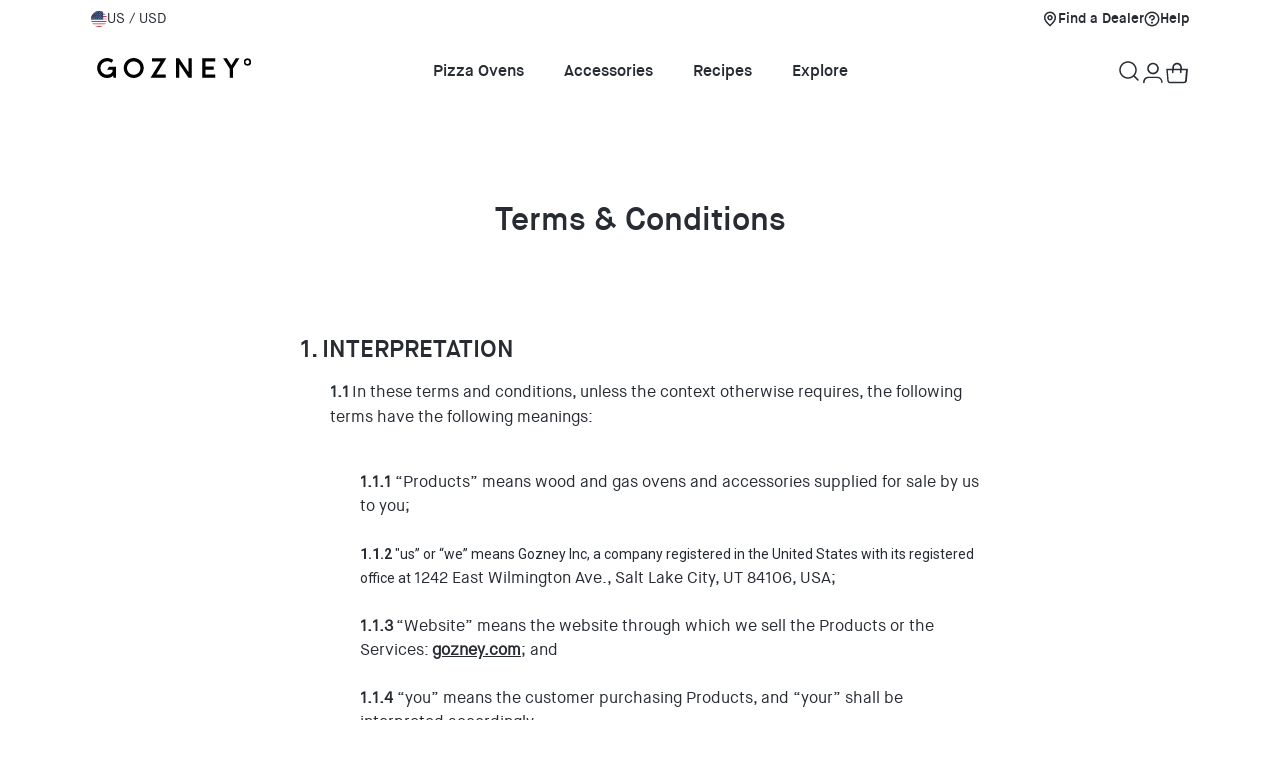

--- FILE ---
content_type: text/html; charset=utf-8
request_url: https://us.gozney.com/pages/terms-conditions
body_size: 54401
content:
<!doctype html>
<html class="no-js" lang="en">
  <head>
    <meta charset="utf-8">
    <meta http-equiv="X-UA-Compatible" content="IE=edge">
    <meta name="viewport" content="
      height=device-height,
      width=device-width, initial-scale=1.0,
      minimum-scale=1.0, maximum-scale=1.0,
      target-densitydpi=device-dpi">
    <meta name="theme-color" content="">
    <meta name="author" content="ZaneRay"><meta name="google-site-verification" content="a1fjqXFkBTuwLq6i_0vuhcJoAJhTt_P597CAp6wgWns" />
      <meta name="p:domain_verify" content="9720d60dae2cfca2fbca5134503d7b2b"/><script> !function(w,d,s,t,a){if(w.amzn)return;w.amzn=a=function(){w.amzn.q.push([arguments,(new Date).getTime()])};a.q=[];a.version="0.0";s=d.createElement("script");s.src="https://c.amazon-adsystem.com/aat/amzn.js";s.id="amzn-pixel";s.async=true;t=d.getElementsByTagName("script")[0];t.parentNode.insertBefore(s,t)}(window,document); amzn("setRegion", "NA"); amzn("addTag", "305c9681-bb1c-4dc0-90ac-b2f4bac53c53"); amzn("trackEvent", "PageView"); </script><script>if(window.location.href.indexOf("us.gozney.com") == -1 && !window.location.href.includes("myshopify.com") && !window.location.href.includes("localhost")) {window.location = 'https://us.gozney.com'; }</script><link rel="canonical" href="https://us.gozney.com/pages/terms-conditions" >
<link rel="alternate" href="https://www.gozney.com/pages/terms-conditions" hreflang="x-default" >
    <link rel="alternate" href="https://www.gozney.com/pages/terms-conditions" hreflang="en-gb" >
    <link rel="alternate" href="https://au.gozney.com/pages/terms-conditions" hreflang="en-au" >
    <link rel="alternate" href="https://ca.gozney.com/pages/terms-conditions" hreflang="en-ca" >
    <link rel="alternate" href="https://de.gozney.com/pages/terms-conditions" hreflang="en-de" >
    <link rel="alternate" href="https://eu.gozney.com/pages/terms-conditions" hreflang="en" >
    <link rel="alternate" href="https://nz.gozney.com/pages/terms-conditions" hreflang="en-nz" >
    <link rel="alternate" href="https://us.gozney.com/pages/terms-conditions" hreflang="en-us" ><link rel="icon" type="image/png" href="//us.gozney.com/cdn/shop/files/favicon-small_16x16.png?v=1613791479" sizes="16x16" /><link rel="shortcut icon" type="image/png" href="//us.gozney.com/cdn/shop/files/favicon-medium_32x32.png?v=1613791479" sizes="32x32" /><link rel="icon" type="image/png" href="//us.gozney.com/cdn/shop/files/favicon-96_96x96.png?v=1732048238" sizes="96x96" /><link rel="icon" type="image/png" href="//us.gozney.com/cdn/shop/files/favicon-large_194x194.png?v=1613791480" sizes="194x194" /><link rel="apple-touch-icon" href="//us.gozney.com/cdn/shop/files/apple-touch_180x180.png?v=1613791479" sizes="180x180" /><link rel="icon" type="image/png" href="//us.gozney.com/cdn/shop/files/android-chrome_192x192.png?v=1613791479" sizes="192x192" /><link rel="icon" type="image/png" href="//us.gozney.com/cdn/shop/files/android-chrome-512x512_512x512.png?v=1732046343" sizes="512x512" /><link rel="manifest" href="//us.gozney.com/cdn/shop/t/449/assets/site.webmanifest.json?v=31763547923579595311732213065" />
<link rel="mask-icon" href="//us.gozney.com/cdn/shop/t/449/assets/safari-pinned-tab.svg?v=172042601457122139451730500006" color="#272c32" />

<meta name="apple-mobile-web-app-title" content="Gozney" />
<meta name="application-name" content="Gozney" />
<meta name="msapplication-TileColor" content="#272c32" />
<meta name="msapplication-config" content="//us.gozney.com/cdn/shop/t/449/assets/browserconfig.xml?v=143895047309384670801732648998" />
<meta name="theme-color" content="#272c32" />
<link rel="preconnect" href="https://fonts.shopifycdn.com" crossorigin>
<title>Terms and Conditions | Gozney US</title>
      <meta name="description" content="For Gozney terms and conditions check online for details. Alternatively check our FAQ pages for product information and support.">
    

    

<meta property="og:site_name" content="Gozney US">
<meta property="og:url" content="https://us.gozney.com/pages/terms-conditions">
<meta property="og:title" content="Terms and Conditions | Gozney US">
<meta property="og:type" content="website">
<meta property="og:description" content="For Gozney terms and conditions check online for details. Alternatively check our FAQ pages for product information and support."><meta name="twitter:site" content="@gozney"><meta name="twitter:card" content="summary_large_image">
<meta name="twitter:title" content="Terms and Conditions | Gozney US">
<meta name="twitter:description" content="For Gozney terms and conditions check online for details. Alternatively check our FAQ pages for product information and support.">


    <script src="//us.gozney.com/cdn/shop/t/449/assets/constants.js?v=166496526592656215881740689421" defer="defer"></script>
    <script src="//us.gozney.com/cdn/shop/t/449/assets/pubsub.js?v=120995972170520411031740689426" defer="defer"></script>
    <script src="//us.gozney.com/cdn/shop/t/449/assets/global.js?v=17355407778298409301757090867" defer="defer"></script>
    <script src="//us.gozney.com/cdn/shop/t/449/assets/ipgeolocation.js?v=164261463345433363641740689421" defer="defer"></script>
    <script src="//us.gozney.com/cdn/shop/t/449/assets/country-switcher.js?v=18419513434479851731740689422" defer="defer"></script>
    <script src="https://a.klaviyo.com/media/js/onsite/onsite.js"></script>
    
    

    <script>window.performance && window.performance.mark && window.performance.mark('shopify.content_for_header.start');</script><meta name="facebook-domain-verification" content="u1473yaxggt1fg8oi4w6e45lzpfwlz">
<meta name="google-site-verification" content="88OM2zH2JKp0tUW4MbzoGIYr0R9YSBdNglTwSBBpqgI">
<meta name="google-site-verification" content="88OM2zH2JKp0tUW4MbzoGIYr0R9YSBdNglTwSBBpqgI">
<meta name="google-site-verification" content="HFdHQjDmu9lWqWNICNgJ2UkSJGh-IxdUN6YrV0g9vCw">
<meta id="shopify-digital-wallet" name="shopify-digital-wallet" content="/29977641097/digital_wallets/dialog">
<meta name="shopify-checkout-api-token" content="13e33ac2d74b65fa5302f048af87b230">
<meta id="in-context-paypal-metadata" data-shop-id="29977641097" data-venmo-supported="true" data-environment="production" data-locale="en_US" data-paypal-v4="true" data-currency="USD">
<script async="async" src="/checkouts/internal/preloads.js?locale=en-US"></script>
<link rel="preconnect" href="https://shop.app" crossorigin="anonymous">
<script async="async" src="https://shop.app/checkouts/internal/preloads.js?locale=en-US&shop_id=29977641097" crossorigin="anonymous"></script>
<script id="apple-pay-shop-capabilities" type="application/json">{"shopId":29977641097,"countryCode":"US","currencyCode":"USD","merchantCapabilities":["supports3DS"],"merchantId":"gid:\/\/shopify\/Shop\/29977641097","merchantName":"Gozney US","requiredBillingContactFields":["postalAddress","email","phone"],"requiredShippingContactFields":["postalAddress","email","phone"],"shippingType":"shipping","supportedNetworks":["visa","masterCard","amex","discover","elo","jcb"],"total":{"type":"pending","label":"Gozney US","amount":"1.00"},"shopifyPaymentsEnabled":true,"supportsSubscriptions":true}</script>
<script id="shopify-features" type="application/json">{"accessToken":"13e33ac2d74b65fa5302f048af87b230","betas":["rich-media-storefront-analytics"],"domain":"us.gozney.com","predictiveSearch":true,"shopId":29977641097,"locale":"en"}</script>
<script>var Shopify = Shopify || {};
Shopify.shop = "gozney-us.myshopify.com";
Shopify.locale = "en";
Shopify.currency = {"active":"USD","rate":"1.0"};
Shopify.country = "US";
Shopify.theme = {"name":"ZaneRay \u003c-\u003e Gozney 2.0 - Production","id":137706471561,"schema_name":"ZaneRay Base Theme","schema_version":"1.0.0","theme_store_id":null,"role":"main"};
Shopify.theme.handle = "null";
Shopify.theme.style = {"id":null,"handle":null};
Shopify.cdnHost = "us.gozney.com/cdn";
Shopify.routes = Shopify.routes || {};
Shopify.routes.root = "/";</script>
<script type="module">!function(o){(o.Shopify=o.Shopify||{}).modules=!0}(window);</script>
<script>!function(o){function n(){var o=[];function n(){o.push(Array.prototype.slice.apply(arguments))}return n.q=o,n}var t=o.Shopify=o.Shopify||{};t.loadFeatures=n(),t.autoloadFeatures=n()}(window);</script>
<script>
  window.ShopifyPay = window.ShopifyPay || {};
  window.ShopifyPay.apiHost = "shop.app\/pay";
  window.ShopifyPay.redirectState = null;
</script>
<script id="shop-js-analytics" type="application/json">{"pageType":"page"}</script>
<script defer="defer" async type="module" src="//us.gozney.com/cdn/shopifycloud/shop-js/modules/v2/client.init-shop-cart-sync_BN7fPSNr.en.esm.js"></script>
<script defer="defer" async type="module" src="//us.gozney.com/cdn/shopifycloud/shop-js/modules/v2/chunk.common_Cbph3Kss.esm.js"></script>
<script defer="defer" async type="module" src="//us.gozney.com/cdn/shopifycloud/shop-js/modules/v2/chunk.modal_DKumMAJ1.esm.js"></script>
<script type="module">
  await import("//us.gozney.com/cdn/shopifycloud/shop-js/modules/v2/client.init-shop-cart-sync_BN7fPSNr.en.esm.js");
await import("//us.gozney.com/cdn/shopifycloud/shop-js/modules/v2/chunk.common_Cbph3Kss.esm.js");
await import("//us.gozney.com/cdn/shopifycloud/shop-js/modules/v2/chunk.modal_DKumMAJ1.esm.js");

  window.Shopify.SignInWithShop?.initShopCartSync?.({"fedCMEnabled":true,"windoidEnabled":true});

</script>
<script>
  window.Shopify = window.Shopify || {};
  if (!window.Shopify.featureAssets) window.Shopify.featureAssets = {};
  window.Shopify.featureAssets['shop-js'] = {"shop-cart-sync":["modules/v2/client.shop-cart-sync_CJVUk8Jm.en.esm.js","modules/v2/chunk.common_Cbph3Kss.esm.js","modules/v2/chunk.modal_DKumMAJ1.esm.js"],"init-fed-cm":["modules/v2/client.init-fed-cm_7Fvt41F4.en.esm.js","modules/v2/chunk.common_Cbph3Kss.esm.js","modules/v2/chunk.modal_DKumMAJ1.esm.js"],"init-shop-email-lookup-coordinator":["modules/v2/client.init-shop-email-lookup-coordinator_Cc088_bR.en.esm.js","modules/v2/chunk.common_Cbph3Kss.esm.js","modules/v2/chunk.modal_DKumMAJ1.esm.js"],"init-windoid":["modules/v2/client.init-windoid_hPopwJRj.en.esm.js","modules/v2/chunk.common_Cbph3Kss.esm.js","modules/v2/chunk.modal_DKumMAJ1.esm.js"],"shop-button":["modules/v2/client.shop-button_B0jaPSNF.en.esm.js","modules/v2/chunk.common_Cbph3Kss.esm.js","modules/v2/chunk.modal_DKumMAJ1.esm.js"],"shop-cash-offers":["modules/v2/client.shop-cash-offers_DPIskqss.en.esm.js","modules/v2/chunk.common_Cbph3Kss.esm.js","modules/v2/chunk.modal_DKumMAJ1.esm.js"],"shop-toast-manager":["modules/v2/client.shop-toast-manager_CK7RT69O.en.esm.js","modules/v2/chunk.common_Cbph3Kss.esm.js","modules/v2/chunk.modal_DKumMAJ1.esm.js"],"init-shop-cart-sync":["modules/v2/client.init-shop-cart-sync_BN7fPSNr.en.esm.js","modules/v2/chunk.common_Cbph3Kss.esm.js","modules/v2/chunk.modal_DKumMAJ1.esm.js"],"init-customer-accounts-sign-up":["modules/v2/client.init-customer-accounts-sign-up_CfPf4CXf.en.esm.js","modules/v2/client.shop-login-button_DeIztwXF.en.esm.js","modules/v2/chunk.common_Cbph3Kss.esm.js","modules/v2/chunk.modal_DKumMAJ1.esm.js"],"pay-button":["modules/v2/client.pay-button_CgIwFSYN.en.esm.js","modules/v2/chunk.common_Cbph3Kss.esm.js","modules/v2/chunk.modal_DKumMAJ1.esm.js"],"init-customer-accounts":["modules/v2/client.init-customer-accounts_DQ3x16JI.en.esm.js","modules/v2/client.shop-login-button_DeIztwXF.en.esm.js","modules/v2/chunk.common_Cbph3Kss.esm.js","modules/v2/chunk.modal_DKumMAJ1.esm.js"],"avatar":["modules/v2/client.avatar_BTnouDA3.en.esm.js"],"init-shop-for-new-customer-accounts":["modules/v2/client.init-shop-for-new-customer-accounts_CsZy_esa.en.esm.js","modules/v2/client.shop-login-button_DeIztwXF.en.esm.js","modules/v2/chunk.common_Cbph3Kss.esm.js","modules/v2/chunk.modal_DKumMAJ1.esm.js"],"shop-follow-button":["modules/v2/client.shop-follow-button_BRMJjgGd.en.esm.js","modules/v2/chunk.common_Cbph3Kss.esm.js","modules/v2/chunk.modal_DKumMAJ1.esm.js"],"checkout-modal":["modules/v2/client.checkout-modal_B9Drz_yf.en.esm.js","modules/v2/chunk.common_Cbph3Kss.esm.js","modules/v2/chunk.modal_DKumMAJ1.esm.js"],"shop-login-button":["modules/v2/client.shop-login-button_DeIztwXF.en.esm.js","modules/v2/chunk.common_Cbph3Kss.esm.js","modules/v2/chunk.modal_DKumMAJ1.esm.js"],"lead-capture":["modules/v2/client.lead-capture_DXYzFM3R.en.esm.js","modules/v2/chunk.common_Cbph3Kss.esm.js","modules/v2/chunk.modal_DKumMAJ1.esm.js"],"shop-login":["modules/v2/client.shop-login_CA5pJqmO.en.esm.js","modules/v2/chunk.common_Cbph3Kss.esm.js","modules/v2/chunk.modal_DKumMAJ1.esm.js"],"payment-terms":["modules/v2/client.payment-terms_BxzfvcZJ.en.esm.js","modules/v2/chunk.common_Cbph3Kss.esm.js","modules/v2/chunk.modal_DKumMAJ1.esm.js"]};
</script>
<script>(function() {
  var isLoaded = false;
  function asyncLoad() {
    if (isLoaded) return;
    isLoaded = true;
    var urls = ["https:\/\/ecommplugins-scripts.trustpilot.com\/v2.1\/js\/header.min.js?settings=eyJrZXkiOiI5MTN3V08zMHFKNjVvU0FmIiwicyI6InNrdSJ9\u0026v=2.5\u0026shop=gozney-us.myshopify.com","https:\/\/ecommplugins-trustboxsettings.trustpilot.com\/gozney-us.myshopify.com.js?settings=1728339520330\u0026shop=gozney-us.myshopify.com","https:\/\/scripttags.jst.ai\/shopify_justuno_29977641097_e80cc2d0-c0a5-11ec-b2d6-5ba4f7b8eb02.js?shop=gozney-us.myshopify.com","https:\/\/getrockerbox.com\/assets\/shopify.js?rb_init_key=Z296bmV5fHZpZXd8cHVyY2hhc2V8c2lnbnVwfGxvZ2lu\u0026shop=gozney-us.myshopify.com","https:\/\/beacon.riskified.com\/?shop=gozney-us.myshopify.com","https:\/\/widget.trustpilot.com\/bootstrap\/v5\/tp.widget.sync.bootstrap.min.js?shop=gozney-us.myshopify.com","https:\/\/cdn.rebuyengine.com\/onsite\/js\/rebuy.js?shop=gozney-us.myshopify.com","https:\/\/dr4qe3ddw9y32.cloudfront.net\/awin-shopify-integration-code.js?aid=16803\u0026v=shopifyApp_5.2.5\u0026ts=1765828435409\u0026shop=gozney-us.myshopify.com","https:\/\/cdn.rebuyengine.com\/onsite\/js\/rebuy.js?shop=gozney-us.myshopify.com","https:\/\/cdn.rebuyengine.com\/onsite\/js\/rebuy.js?shop=gozney-us.myshopify.com"];
    for (var i = 0; i < urls.length; i++) {
      var s = document.createElement('script');
      s.type = 'text/javascript';
      s.async = true;
      s.src = urls[i];
      var x = document.getElementsByTagName('script')[0];
      x.parentNode.insertBefore(s, x);
    }
  };
  if(window.attachEvent) {
    window.attachEvent('onload', asyncLoad);
  } else {
    window.addEventListener('load', asyncLoad, false);
  }
})();</script>
<script id="__st">var __st={"a":29977641097,"offset":-18000,"reqid":"34c8c6c0-aa29-43c4-a2b8-4bdeaacbc326-1769999182","pageurl":"us.gozney.com\/pages\/terms-conditions","s":"pages-51852542089","u":"da87c008a725","p":"page","rtyp":"page","rid":51852542089};</script>
<script>window.ShopifyPaypalV4VisibilityTracking = true;</script>
<script id="captcha-bootstrap">!function(){'use strict';const t='contact',e='account',n='new_comment',o=[[t,t],['blogs',n],['comments',n],[t,'customer']],c=[[e,'customer_login'],[e,'guest_login'],[e,'recover_customer_password'],[e,'create_customer']],r=t=>t.map((([t,e])=>`form[action*='/${t}']:not([data-nocaptcha='true']) input[name='form_type'][value='${e}']`)).join(','),a=t=>()=>t?[...document.querySelectorAll(t)].map((t=>t.form)):[];function s(){const t=[...o],e=r(t);return a(e)}const i='password',u='form_key',d=['recaptcha-v3-token','g-recaptcha-response','h-captcha-response',i],f=()=>{try{return window.sessionStorage}catch{return}},m='__shopify_v',_=t=>t.elements[u];function p(t,e,n=!1){try{const o=window.sessionStorage,c=JSON.parse(o.getItem(e)),{data:r}=function(t){const{data:e,action:n}=t;return t[m]||n?{data:e,action:n}:{data:t,action:n}}(c);for(const[e,n]of Object.entries(r))t.elements[e]&&(t.elements[e].value=n);n&&o.removeItem(e)}catch(o){console.error('form repopulation failed',{error:o})}}const l='form_type',E='cptcha';function T(t){t.dataset[E]=!0}const w=window,h=w.document,L='Shopify',v='ce_forms',y='captcha';let A=!1;((t,e)=>{const n=(g='f06e6c50-85a8-45c8-87d0-21a2b65856fe',I='https://cdn.shopify.com/shopifycloud/storefront-forms-hcaptcha/ce_storefront_forms_captcha_hcaptcha.v1.5.2.iife.js',D={infoText:'Protected by hCaptcha',privacyText:'Privacy',termsText:'Terms'},(t,e,n)=>{const o=w[L][v],c=o.bindForm;if(c)return c(t,g,e,D).then(n);var r;o.q.push([[t,g,e,D],n]),r=I,A||(h.body.append(Object.assign(h.createElement('script'),{id:'captcha-provider',async:!0,src:r})),A=!0)});var g,I,D;w[L]=w[L]||{},w[L][v]=w[L][v]||{},w[L][v].q=[],w[L][y]=w[L][y]||{},w[L][y].protect=function(t,e){n(t,void 0,e),T(t)},Object.freeze(w[L][y]),function(t,e,n,w,h,L){const[v,y,A,g]=function(t,e,n){const i=e?o:[],u=t?c:[],d=[...i,...u],f=r(d),m=r(i),_=r(d.filter((([t,e])=>n.includes(e))));return[a(f),a(m),a(_),s()]}(w,h,L),I=t=>{const e=t.target;return e instanceof HTMLFormElement?e:e&&e.form},D=t=>v().includes(t);t.addEventListener('submit',(t=>{const e=I(t);if(!e)return;const n=D(e)&&!e.dataset.hcaptchaBound&&!e.dataset.recaptchaBound,o=_(e),c=g().includes(e)&&(!o||!o.value);(n||c)&&t.preventDefault(),c&&!n&&(function(t){try{if(!f())return;!function(t){const e=f();if(!e)return;const n=_(t);if(!n)return;const o=n.value;o&&e.removeItem(o)}(t);const e=Array.from(Array(32),(()=>Math.random().toString(36)[2])).join('');!function(t,e){_(t)||t.append(Object.assign(document.createElement('input'),{type:'hidden',name:u})),t.elements[u].value=e}(t,e),function(t,e){const n=f();if(!n)return;const o=[...t.querySelectorAll(`input[type='${i}']`)].map((({name:t})=>t)),c=[...d,...o],r={};for(const[a,s]of new FormData(t).entries())c.includes(a)||(r[a]=s);n.setItem(e,JSON.stringify({[m]:1,action:t.action,data:r}))}(t,e)}catch(e){console.error('failed to persist form',e)}}(e),e.submit())}));const S=(t,e)=>{t&&!t.dataset[E]&&(n(t,e.some((e=>e===t))),T(t))};for(const o of['focusin','change'])t.addEventListener(o,(t=>{const e=I(t);D(e)&&S(e,y())}));const B=e.get('form_key'),M=e.get(l),P=B&&M;t.addEventListener('DOMContentLoaded',(()=>{const t=y();if(P)for(const e of t)e.elements[l].value===M&&p(e,B);[...new Set([...A(),...v().filter((t=>'true'===t.dataset.shopifyCaptcha))])].forEach((e=>S(e,t)))}))}(h,new URLSearchParams(w.location.search),n,t,e,['guest_login'])})(!0,!0)}();</script>
<script integrity="sha256-4kQ18oKyAcykRKYeNunJcIwy7WH5gtpwJnB7kiuLZ1E=" data-source-attribution="shopify.loadfeatures" defer="defer" src="//us.gozney.com/cdn/shopifycloud/storefront/assets/storefront/load_feature-a0a9edcb.js" crossorigin="anonymous"></script>
<script crossorigin="anonymous" defer="defer" src="//us.gozney.com/cdn/shopifycloud/storefront/assets/shopify_pay/storefront-65b4c6d7.js?v=20250812"></script>
<script data-source-attribution="shopify.dynamic_checkout.dynamic.init">var Shopify=Shopify||{};Shopify.PaymentButton=Shopify.PaymentButton||{isStorefrontPortableWallets:!0,init:function(){window.Shopify.PaymentButton.init=function(){};var t=document.createElement("script");t.src="https://us.gozney.com/cdn/shopifycloud/portable-wallets/latest/portable-wallets.en.js",t.type="module",document.head.appendChild(t)}};
</script>
<script data-source-attribution="shopify.dynamic_checkout.buyer_consent">
  function portableWalletsHideBuyerConsent(e){var t=document.getElementById("shopify-buyer-consent"),n=document.getElementById("shopify-subscription-policy-button");t&&n&&(t.classList.add("hidden"),t.setAttribute("aria-hidden","true"),n.removeEventListener("click",e))}function portableWalletsShowBuyerConsent(e){var t=document.getElementById("shopify-buyer-consent"),n=document.getElementById("shopify-subscription-policy-button");t&&n&&(t.classList.remove("hidden"),t.removeAttribute("aria-hidden"),n.addEventListener("click",e))}window.Shopify?.PaymentButton&&(window.Shopify.PaymentButton.hideBuyerConsent=portableWalletsHideBuyerConsent,window.Shopify.PaymentButton.showBuyerConsent=portableWalletsShowBuyerConsent);
</script>
<script data-source-attribution="shopify.dynamic_checkout.cart.bootstrap">document.addEventListener("DOMContentLoaded",(function(){function t(){return document.querySelector("shopify-accelerated-checkout-cart, shopify-accelerated-checkout")}if(t())Shopify.PaymentButton.init();else{new MutationObserver((function(e,n){t()&&(Shopify.PaymentButton.init(),n.disconnect())})).observe(document.body,{childList:!0,subtree:!0})}}));
</script>
<link id="shopify-accelerated-checkout-styles" rel="stylesheet" media="screen" href="https://us.gozney.com/cdn/shopifycloud/portable-wallets/latest/accelerated-checkout-backwards-compat.css" crossorigin="anonymous">
<style id="shopify-accelerated-checkout-cart">
        #shopify-buyer-consent {
  margin-top: 1em;
  display: inline-block;
  width: 100%;
}

#shopify-buyer-consent.hidden {
  display: none;
}

#shopify-subscription-policy-button {
  background: none;
  border: none;
  padding: 0;
  text-decoration: underline;
  font-size: inherit;
  cursor: pointer;
}

#shopify-subscription-policy-button::before {
  box-shadow: none;
}

      </style>
<script id="sections-script" data-sections="header" defer="defer" src="//us.gozney.com/cdn/shop/t/449/compiled_assets/scripts.js?v=211594"></script>
<script>window.performance && window.performance.mark && window.performance.mark('shopify.content_for_header.end');</script>

    
    
<link href="//us.gozney.com/cdn/shop/t/449/assets/theme.css?v=81210411751908666801757013628" rel="stylesheet" type="text/css" media="all" />
    <link href="//us.gozney.com/cdn/shop/t/449/assets/component-country-switcher.css?v=25014802898408699571733848228" rel="stylesheet" type="text/css" media="all" />
    <link href="//us.gozney.com/cdn/shop/t/449/assets/component-klaviyo.css?v=36472929652862855691757013629" rel="stylesheet" type="text/css" media="all" />
<link rel="stylesheet" href="//us.gozney.com/cdn/shop/t/449/assets/component-predictive-search.css?v=88289225101085549821737643416" media="print" onload="this.media='all'"><script>document.documentElement.className = document.documentElement.className.replace('no-js', 'js');
    if (Shopify.designMode) {
      document.documentElement.classList.add('shopify-design-mode');
    }
    </script><script type="text/javascript" src="//widget.trustpilot.com/bootstrap/v5/tp.widget.bootstrap.min.js" async></script>

    <!-- MNTN DataLayer Start -->
    <!-- MNTN DataLayer Start -->
	
	<!-- MNTN DataLayer End -->
    <!-- MNTN DataLayer End -->
    <!-- MNTN Tracking Pixel Start -->
    <!-- MNTN Tracking Pixel Start -->
	<script id="mntn_tracking_pixel" type="text/javascript">
		(function() { "use strict"; var e=null, b="4.0.0", n="36091", additional="", t, r, i;
		 try { t = top.document.referer !== "" ? encodeURIComponent(top.document.referrer.substring(0, 2048)) : "" } catch (o) { t = document.referrer
		 !== null ? document.referrer.toString().substring(0, 2048) : "" } try { r = window && window.top && document.location && window.top.location
		 === document.location ? document.location : window && window.top && window.top.location && "" !== window.top.location ? window.top.location :
		 document.location } catch (u) { r = document.location } try { i = parent.location.href !== "" ? encodeURIComponent(parent.location.href.toString().substring(0, 2048)) : "" }
		 catch (a) { try { i = r !== null ? encodeURIComponent(r.toString().substring(0, 2048)) : "" } catch (f) { i = "" } }
		 var l, c = document.createElement("script"), h = null, p = document.getElementsByTagName("script"), d = Number(p.length) - 1,
		 v = document.getElementsByTagName("script")[d]; if (typeof l === "undefined") { l = Math.floor(Math.random() * 1e17) }
		 h = "dx.mountain.com/spx?" + "dxver=" + b + "&shaid=" + n + "&tdr=" + t + "&plh=" + i + "&cb=" + l + additional; c.type = "text/javascript";
		 c.src = ("https:" === document.location.protocol ? "https://" : "http://") + h; v.parentNode.insertBefore(c, v) })();
	</script>
	<!-- MNTN Tracking Pixel End -->
    <!-- MNTN Tracking Pixel End -->
  <!-- BEGIN app block: shopify://apps/microsoft-clarity/blocks/brandAgents_js/31c3d126-8116-4b4a-8ba1-baeda7c4aeea -->





<!-- END app block --><!-- BEGIN app block: shopify://apps/tolstoy-shoppable-video-quiz/blocks/widget-block/06fa8282-42ff-403e-b67c-1936776aed11 -->




                























<script
  type="module"
  async
  src="https://widget.gotolstoy.com/we/widget.js"
  data-shop=gozney-us.myshopify.com
  data-app-key=96a04a2a-acf3-4698-a7db-d7bbf8aedeeb
  data-should-use-cache=true
  data-cache-version=19b94e0ba06
  data-product-gallery-projects="[]"
  data-collection-gallery-projects="[]"
  data-product-id=""
  data-template-name="page"
  data-ot-ignore
>
</script>
<script
  type="text/javascript"
  nomodule
  async
  src="https://widget.gotolstoy.com/widget/widget.js"
  data-shop=gozney-us.myshopify.com
  data-app-key=96a04a2a-acf3-4698-a7db-d7bbf8aedeeb
  data-should-use-cache=true
  data-cache-version=19b94e0ba06
  data-product-gallery-projects="[]"
  data-collection-gallery-projects="[]"
  data-product-id=""
  data-collection-id=""
  data-template-name="page"
  data-ot-ignore
></script>
<script
  type="module"
  async
  src="https://play.gotolstoy.com/widget-v2/widget.js"
  id="tolstoy-widget-script"
  data-shop=gozney-us.myshopify.com
  data-app-key=96a04a2a-acf3-4698-a7db-d7bbf8aedeeb
  data-should-use-cache=true
  data-cache-version=19b94e0ba06
  data-product-gallery-projects="[]"
  data-collection-gallery-projects="[]"
  data-product-id=""
  data-collection-id=""
  data-shop-assistant-enabled="false"
  data-search-bar-widget-enabled="false"
  data-template-name="page"
  data-customer-id=""
  data-ot-ignore
></script>
<script>
  window.tolstoyCurrencySymbol = '$';
  window.tolstoyMoneyFormat = '${{amount}}';
</script>
<script>
  window.tolstoyDebug = {
    enable: () => {
      fetch('/cart/update.js', {
        method: 'POST',
        headers: { 'Content-Type': 'application/json' },
        body: JSON.stringify({ attributes: { TolstoyDebugEnabled: 'true' } })
      })
      .then(response => response.json())
      .then(() => window.location.reload());
    },
    disable: () => {
      fetch('/cart/update.js', {
        method: 'POST',
        headers: { 'Content-Type': 'application/json' },
        body: JSON.stringify({ attributes: { TolstoyDebugEnabled: null } })
      })
      .then(response => response.json())
      .then(() => window.location.reload())
    },
    status: async () => {
      const response = await fetch('/cart.js');
      const json = await response.json();
      console.log(json.attributes);
    }
  }
</script>

<!-- END app block --><!-- BEGIN app block: shopify://apps/p883bf8n3-opensend/blocks/opensend/0e42a8fe-5897-4a49-89ce-72140ea18dc1 -->
<script type='text/javascript'>
!function(s) {
  let o = s.createElement('script'), u = s.getElementsByTagName('script')[0];
  o.src = 'https://cdn.aggle.net/oir/oir.min.js';
  o.async = !0, o.setAttribute('oirtyp', '48b1feaa'), o.setAttribute('oirid', 'P883BF8N3');
  u.parentNode.insertBefore(o, u);
}(document);
</script>

<script type='text/javascript'>
!function(e) {
  let t = {  };
  (e._oirtrk = e._oirtrk || []).push(['track', 'on-site', t]);
}(window);
</script>


<!-- END app block --><!-- BEGIN app block: shopify://apps/klaviyo-email-marketing-sms/blocks/klaviyo-onsite-embed/2632fe16-c075-4321-a88b-50b567f42507 -->












  <script async src="https://static.klaviyo.com/onsite/js/JDj2xf/klaviyo.js?company_id=JDj2xf"></script>
  <script>!function(){if(!window.klaviyo){window._klOnsite=window._klOnsite||[];try{window.klaviyo=new Proxy({},{get:function(n,i){return"push"===i?function(){var n;(n=window._klOnsite).push.apply(n,arguments)}:function(){for(var n=arguments.length,o=new Array(n),w=0;w<n;w++)o[w]=arguments[w];var t="function"==typeof o[o.length-1]?o.pop():void 0,e=new Promise((function(n){window._klOnsite.push([i].concat(o,[function(i){t&&t(i),n(i)}]))}));return e}}})}catch(n){window.klaviyo=window.klaviyo||[],window.klaviyo.push=function(){var n;(n=window._klOnsite).push.apply(n,arguments)}}}}();</script>

  




  <script>
    window.klaviyoReviewsProductDesignMode = false
  </script>







<!-- END app block --><!-- BEGIN app block: shopify://apps/microsoft-clarity/blocks/clarity_js/31c3d126-8116-4b4a-8ba1-baeda7c4aeea -->
<script type="text/javascript">
  (function (c, l, a, r, i, t, y) {
    c[a] = c[a] || function () { (c[a].q = c[a].q || []).push(arguments); };
    t = l.createElement(r); t.async = 1; t.src = "https://www.clarity.ms/tag/" + i + "?ref=shopify";
    y = l.getElementsByTagName(r)[0]; y.parentNode.insertBefore(t, y);

    c.Shopify.loadFeatures([{ name: "consent-tracking-api", version: "0.1" }], error => {
      if (error) {
        console.error("Error loading Shopify features:", error);
        return;
      }

      c[a]('consentv2', {
        ad_Storage: c.Shopify.customerPrivacy.marketingAllowed() ? "granted" : "denied",
        analytics_Storage: c.Shopify.customerPrivacy.analyticsProcessingAllowed() ? "granted" : "denied",
      });
    });

    l.addEventListener("visitorConsentCollected", function (e) {
      c[a]('consentv2', {
        ad_Storage: e.detail.marketingAllowed ? "granted" : "denied",
        analytics_Storage: e.detail.analyticsAllowed ? "granted" : "denied",
      });
    });
  })(window, document, "clarity", "script", "tqo8i98sal");
</script>



<!-- END app block --><!-- BEGIN app block: shopify://apps/elevar-conversion-tracking/blocks/dataLayerEmbed/bc30ab68-b15c-4311-811f-8ef485877ad6 -->



<script type="module" dynamic>
  const configUrl = "/a/elevar/static/configs/1b8cd321bcb633c172c43d94843b23efa55cb796/config.js";
  const config = (await import(configUrl)).default;
  const scriptUrl = config.script_src_app_theme_embed;

  if (scriptUrl) {
    const { handler } = await import(scriptUrl);

    await handler(
      config,
      {
        cartData: {
  marketId: "1577451657",
  attributes:{},
  cartTotal: "0.0",
  currencyCode:"USD",
  items: []
}
,
        user: {cartTotal: "0.0",
    currencyCode:"USD",customer: {},
}
,
        isOnCartPage:false,
        collectionView:null,
        searchResultsView:null,
        productView:null,
        checkoutComplete: null
      }
    );
  }
</script>


<!-- END app block --><meta property="og:image" content="https://cdn.shopify.com/s/files/1/0299/7764/1097/files/0048_slide_1_2880x1320_2880x_6164b897-3b71-4646-99d4-f545dff4eac3.webp?v=1727286836" />
<meta property="og:image:secure_url" content="https://cdn.shopify.com/s/files/1/0299/7764/1097/files/0048_slide_1_2880x1320_2880x_6164b897-3b71-4646-99d4-f545dff4eac3.webp?v=1727286836" />
<meta property="og:image:width" content="2880" />
<meta property="og:image:height" content="1320" />
<link href="https://monorail-edge.shopifysvc.com" rel="dns-prefetch">
<script>(function(){if ("sendBeacon" in navigator && "performance" in window) {try {var session_token_from_headers = performance.getEntriesByType('navigation')[0].serverTiming.find(x => x.name == '_s').description;} catch {var session_token_from_headers = undefined;}var session_cookie_matches = document.cookie.match(/_shopify_s=([^;]*)/);var session_token_from_cookie = session_cookie_matches && session_cookie_matches.length === 2 ? session_cookie_matches[1] : "";var session_token = session_token_from_headers || session_token_from_cookie || "";function handle_abandonment_event(e) {var entries = performance.getEntries().filter(function(entry) {return /monorail-edge.shopifysvc.com/.test(entry.name);});if (!window.abandonment_tracked && entries.length === 0) {window.abandonment_tracked = true;var currentMs = Date.now();var navigation_start = performance.timing.navigationStart;var payload = {shop_id: 29977641097,url: window.location.href,navigation_start,duration: currentMs - navigation_start,session_token,page_type: "page"};window.navigator.sendBeacon("https://monorail-edge.shopifysvc.com/v1/produce", JSON.stringify({schema_id: "online_store_buyer_site_abandonment/1.1",payload: payload,metadata: {event_created_at_ms: currentMs,event_sent_at_ms: currentMs}}));}}window.addEventListener('pagehide', handle_abandonment_event);}}());</script>
<script id="web-pixels-manager-setup">(function e(e,d,r,n,o){if(void 0===o&&(o={}),!Boolean(null===(a=null===(i=window.Shopify)||void 0===i?void 0:i.analytics)||void 0===a?void 0:a.replayQueue)){var i,a;window.Shopify=window.Shopify||{};var t=window.Shopify;t.analytics=t.analytics||{};var s=t.analytics;s.replayQueue=[],s.publish=function(e,d,r){return s.replayQueue.push([e,d,r]),!0};try{self.performance.mark("wpm:start")}catch(e){}var l=function(){var e={modern:/Edge?\/(1{2}[4-9]|1[2-9]\d|[2-9]\d{2}|\d{4,})\.\d+(\.\d+|)|Firefox\/(1{2}[4-9]|1[2-9]\d|[2-9]\d{2}|\d{4,})\.\d+(\.\d+|)|Chrom(ium|e)\/(9{2}|\d{3,})\.\d+(\.\d+|)|(Maci|X1{2}).+ Version\/(15\.\d+|(1[6-9]|[2-9]\d|\d{3,})\.\d+)([,.]\d+|)( \(\w+\)|)( Mobile\/\w+|) Safari\/|Chrome.+OPR\/(9{2}|\d{3,})\.\d+\.\d+|(CPU[ +]OS|iPhone[ +]OS|CPU[ +]iPhone|CPU IPhone OS|CPU iPad OS)[ +]+(15[._]\d+|(1[6-9]|[2-9]\d|\d{3,})[._]\d+)([._]\d+|)|Android:?[ /-](13[3-9]|1[4-9]\d|[2-9]\d{2}|\d{4,})(\.\d+|)(\.\d+|)|Android.+Firefox\/(13[5-9]|1[4-9]\d|[2-9]\d{2}|\d{4,})\.\d+(\.\d+|)|Android.+Chrom(ium|e)\/(13[3-9]|1[4-9]\d|[2-9]\d{2}|\d{4,})\.\d+(\.\d+|)|SamsungBrowser\/([2-9]\d|\d{3,})\.\d+/,legacy:/Edge?\/(1[6-9]|[2-9]\d|\d{3,})\.\d+(\.\d+|)|Firefox\/(5[4-9]|[6-9]\d|\d{3,})\.\d+(\.\d+|)|Chrom(ium|e)\/(5[1-9]|[6-9]\d|\d{3,})\.\d+(\.\d+|)([\d.]+$|.*Safari\/(?![\d.]+ Edge\/[\d.]+$))|(Maci|X1{2}).+ Version\/(10\.\d+|(1[1-9]|[2-9]\d|\d{3,})\.\d+)([,.]\d+|)( \(\w+\)|)( Mobile\/\w+|) Safari\/|Chrome.+OPR\/(3[89]|[4-9]\d|\d{3,})\.\d+\.\d+|(CPU[ +]OS|iPhone[ +]OS|CPU[ +]iPhone|CPU IPhone OS|CPU iPad OS)[ +]+(10[._]\d+|(1[1-9]|[2-9]\d|\d{3,})[._]\d+)([._]\d+|)|Android:?[ /-](13[3-9]|1[4-9]\d|[2-9]\d{2}|\d{4,})(\.\d+|)(\.\d+|)|Mobile Safari.+OPR\/([89]\d|\d{3,})\.\d+\.\d+|Android.+Firefox\/(13[5-9]|1[4-9]\d|[2-9]\d{2}|\d{4,})\.\d+(\.\d+|)|Android.+Chrom(ium|e)\/(13[3-9]|1[4-9]\d|[2-9]\d{2}|\d{4,})\.\d+(\.\d+|)|Android.+(UC? ?Browser|UCWEB|U3)[ /]?(15\.([5-9]|\d{2,})|(1[6-9]|[2-9]\d|\d{3,})\.\d+)\.\d+|SamsungBrowser\/(5\.\d+|([6-9]|\d{2,})\.\d+)|Android.+MQ{2}Browser\/(14(\.(9|\d{2,})|)|(1[5-9]|[2-9]\d|\d{3,})(\.\d+|))(\.\d+|)|K[Aa][Ii]OS\/(3\.\d+|([4-9]|\d{2,})\.\d+)(\.\d+|)/},d=e.modern,r=e.legacy,n=navigator.userAgent;return n.match(d)?"modern":n.match(r)?"legacy":"unknown"}(),u="modern"===l?"modern":"legacy",c=(null!=n?n:{modern:"",legacy:""})[u],f=function(e){return[e.baseUrl,"/wpm","/b",e.hashVersion,"modern"===e.buildTarget?"m":"l",".js"].join("")}({baseUrl:d,hashVersion:r,buildTarget:u}),m=function(e){var d=e.version,r=e.bundleTarget,n=e.surface,o=e.pageUrl,i=e.monorailEndpoint;return{emit:function(e){var a=e.status,t=e.errorMsg,s=(new Date).getTime(),l=JSON.stringify({metadata:{event_sent_at_ms:s},events:[{schema_id:"web_pixels_manager_load/3.1",payload:{version:d,bundle_target:r,page_url:o,status:a,surface:n,error_msg:t},metadata:{event_created_at_ms:s}}]});if(!i)return console&&console.warn&&console.warn("[Web Pixels Manager] No Monorail endpoint provided, skipping logging."),!1;try{return self.navigator.sendBeacon.bind(self.navigator)(i,l)}catch(e){}var u=new XMLHttpRequest;try{return u.open("POST",i,!0),u.setRequestHeader("Content-Type","text/plain"),u.send(l),!0}catch(e){return console&&console.warn&&console.warn("[Web Pixels Manager] Got an unhandled error while logging to Monorail."),!1}}}}({version:r,bundleTarget:l,surface:e.surface,pageUrl:self.location.href,monorailEndpoint:e.monorailEndpoint});try{o.browserTarget=l,function(e){var d=e.src,r=e.async,n=void 0===r||r,o=e.onload,i=e.onerror,a=e.sri,t=e.scriptDataAttributes,s=void 0===t?{}:t,l=document.createElement("script"),u=document.querySelector("head"),c=document.querySelector("body");if(l.async=n,l.src=d,a&&(l.integrity=a,l.crossOrigin="anonymous"),s)for(var f in s)if(Object.prototype.hasOwnProperty.call(s,f))try{l.dataset[f]=s[f]}catch(e){}if(o&&l.addEventListener("load",o),i&&l.addEventListener("error",i),u)u.appendChild(l);else{if(!c)throw new Error("Did not find a head or body element to append the script");c.appendChild(l)}}({src:f,async:!0,onload:function(){if(!function(){var e,d;return Boolean(null===(d=null===(e=window.Shopify)||void 0===e?void 0:e.analytics)||void 0===d?void 0:d.initialized)}()){var d=window.webPixelsManager.init(e)||void 0;if(d){var r=window.Shopify.analytics;r.replayQueue.forEach((function(e){var r=e[0],n=e[1],o=e[2];d.publishCustomEvent(r,n,o)})),r.replayQueue=[],r.publish=d.publishCustomEvent,r.visitor=d.visitor,r.initialized=!0}}},onerror:function(){return m.emit({status:"failed",errorMsg:"".concat(f," has failed to load")})},sri:function(e){var d=/^sha384-[A-Za-z0-9+/=]+$/;return"string"==typeof e&&d.test(e)}(c)?c:"",scriptDataAttributes:o}),m.emit({status:"loading"})}catch(e){m.emit({status:"failed",errorMsg:(null==e?void 0:e.message)||"Unknown error"})}}})({shopId: 29977641097,storefrontBaseUrl: "https://us.gozney.com",extensionsBaseUrl: "https://extensions.shopifycdn.com/cdn/shopifycloud/web-pixels-manager",monorailEndpoint: "https://monorail-edge.shopifysvc.com/unstable/produce_batch",surface: "storefront-renderer",enabledBetaFlags: ["2dca8a86"],webPixelsConfigList: [{"id":"1822720137","configuration":"{\"advertiserId\":\"16803\",\"shopDomain\":\"gozney-us.myshopify.com\",\"appVersion\":\"shopifyApp_5.2.5\",\"customTransactionTag\":\"US-Store\"}","eventPayloadVersion":"v1","runtimeContext":"STRICT","scriptVersion":"ddcbf865212fbcf3c042fe6641dfdada","type":"APP","apiClientId":2887701,"privacyPurposes":["ANALYTICS","MARKETING"],"dataSharingAdjustments":{"protectedCustomerApprovalScopes":["read_customer_personal_data"]}},{"id":"1597931657","configuration":"{\"projectId\":\"tqo8i98sal\"}","eventPayloadVersion":"v1","runtimeContext":"STRICT","scriptVersion":"cf1781658ed156031118fc4bbc2ed159","type":"APP","apiClientId":240074326017,"privacyPurposes":[],"capabilities":["advanced_dom_events"],"dataSharingAdjustments":{"protectedCustomerApprovalScopes":["read_customer_personal_data"]}},{"id":"1577910409","configuration":"{\"storeHandle\":\"gozney-us.myshopify.com\", \"publisherId\": \"P883BF8N3\"}","eventPayloadVersion":"v1","runtimeContext":"STRICT","scriptVersion":"b2309729ceb17e1d4a0464d22a77143e","type":"APP","apiClientId":276127514625,"privacyPurposes":["ANALYTICS","MARKETING","SALE_OF_DATA"],"dataSharingAdjustments":{"protectedCustomerApprovalScopes":["read_customer_address","read_customer_email","read_customer_name","read_customer_phone","read_customer_personal_data"]}},{"id":"1504641161","configuration":"{\"accountID\":\"JDj2xf\",\"webPixelConfig\":\"eyJlbmFibGVBZGRlZFRvQ2FydEV2ZW50cyI6IHRydWV9\"}","eventPayloadVersion":"v1","runtimeContext":"STRICT","scriptVersion":"524f6c1ee37bacdca7657a665bdca589","type":"APP","apiClientId":123074,"privacyPurposes":["ANALYTICS","MARKETING"],"dataSharingAdjustments":{"protectedCustomerApprovalScopes":["read_customer_address","read_customer_email","read_customer_name","read_customer_personal_data","read_customer_phone"]}},{"id":"1279197321","configuration":"{\"mntnAID\":\"36091\"}","eventPayloadVersion":"v1","runtimeContext":"STRICT","scriptVersion":"b8ecc2eedc793aefdb0d20e94c7addf0","type":"APP","apiClientId":27490025473,"privacyPurposes":["ANALYTICS","MARKETING"],"dataSharingAdjustments":{"protectedCustomerApprovalScopes":["read_customer_personal_data"]}},{"id":"1277362313","configuration":"{ \"pixelString\": \"Z296bmV5fHZpZXd8cHVyY2hhc2V8c2lnbnVwfGxvZ2lu\", \"cname\": \"rbr2wc8x.gozney.com\" }","eventPayloadVersion":"v1","runtimeContext":"STRICT","scriptVersion":"47f1b42b6a572203711840cbbb197625","type":"APP","apiClientId":134039371777,"privacyPurposes":["ANALYTICS","MARKETING","SALE_OF_DATA"],"dataSharingAdjustments":{"protectedCustomerApprovalScopes":["read_customer_address","read_customer_email","read_customer_personal_data","read_customer_phone"]}},{"id":"1022165129","configuration":"{\"AnagramIntegrationKey\":\"b49f558a-43df-4891-bfc4-3bccb6f07ca1\",\"AnagramProjectId\":\"153\"}","eventPayloadVersion":"v1","runtimeContext":"STRICT","scriptVersion":"59ece45ecb436a24a1d58d39c1b58c7c","type":"APP","apiClientId":76014551041,"privacyPurposes":["ANALYTICS","MARKETING","SALE_OF_DATA"],"dataSharingAdjustments":{"protectedCustomerApprovalScopes":[]}},{"id":"906231945","configuration":"{\"pixelCode\":\"CG8A4VJC77UFAO61K3K0\"}","eventPayloadVersion":"v1","runtimeContext":"STRICT","scriptVersion":"22e92c2ad45662f435e4801458fb78cc","type":"APP","apiClientId":4383523,"privacyPurposes":["ANALYTICS","MARKETING","SALE_OF_DATA"],"dataSharingAdjustments":{"protectedCustomerApprovalScopes":["read_customer_address","read_customer_email","read_customer_name","read_customer_personal_data","read_customer_phone"]}},{"id":"588513417","configuration":"{\"config\":\"{\\\"pixel_id\\\":\\\"GT-55NXZXFS\\\",\\\"target_country\\\":\\\"US\\\",\\\"gtag_events\\\":[{\\\"type\\\":\\\"purchase\\\",\\\"action_label\\\":\\\"MC-334NY3DRSL\\\"},{\\\"type\\\":\\\"page_view\\\",\\\"action_label\\\":\\\"MC-334NY3DRSL\\\"},{\\\"type\\\":\\\"view_item\\\",\\\"action_label\\\":\\\"MC-334NY3DRSL\\\"}],\\\"enable_monitoring_mode\\\":false}\"}","eventPayloadVersion":"v1","runtimeContext":"OPEN","scriptVersion":"b2a88bafab3e21179ed38636efcd8a93","type":"APP","apiClientId":1780363,"privacyPurposes":[],"dataSharingAdjustments":{"protectedCustomerApprovalScopes":["read_customer_address","read_customer_email","read_customer_name","read_customer_personal_data","read_customer_phone"]}},{"id":"98828425","configuration":"{\"tagID\":\"2612698831528\"}","eventPayloadVersion":"v1","runtimeContext":"STRICT","scriptVersion":"18031546ee651571ed29edbe71a3550b","type":"APP","apiClientId":3009811,"privacyPurposes":["ANALYTICS","MARKETING","SALE_OF_DATA"],"dataSharingAdjustments":{"protectedCustomerApprovalScopes":["read_customer_address","read_customer_email","read_customer_name","read_customer_personal_data","read_customer_phone"]}},{"id":"12124297","configuration":"{\"myshopifyDomain\":\"gozney-us.myshopify.com\"}","eventPayloadVersion":"v1","runtimeContext":"STRICT","scriptVersion":"23b97d18e2aa74363140dc29c9284e87","type":"APP","apiClientId":2775569,"privacyPurposes":["ANALYTICS","MARKETING","SALE_OF_DATA"],"dataSharingAdjustments":{"protectedCustomerApprovalScopes":["read_customer_address","read_customer_email","read_customer_name","read_customer_phone","read_customer_personal_data"]}},{"id":"11305097","configuration":"{\"config_url\": \"\/a\/elevar\/static\/configs\/1b8cd321bcb633c172c43d94843b23efa55cb796\/config.js\"}","eventPayloadVersion":"v1","runtimeContext":"STRICT","scriptVersion":"ab86028887ec2044af7d02b854e52653","type":"APP","apiClientId":2509311,"privacyPurposes":[],"dataSharingAdjustments":{"protectedCustomerApprovalScopes":["read_customer_address","read_customer_email","read_customer_name","read_customer_personal_data","read_customer_phone"]}},{"id":"38633609","eventPayloadVersion":"1","runtimeContext":"LAX","scriptVersion":"2","type":"CUSTOM","privacyPurposes":[],"name":"Elevar - Checkout Tracking"},{"id":"127762569","eventPayloadVersion":"1","runtimeContext":"LAX","scriptVersion":"4","type":"CUSTOM","privacyPurposes":["ANALYTICS","MARKETING","SALE_OF_DATA"],"name":"Amazon Ad Script"},{"id":"shopify-app-pixel","configuration":"{}","eventPayloadVersion":"v1","runtimeContext":"STRICT","scriptVersion":"0450","apiClientId":"shopify-pixel","type":"APP","privacyPurposes":["ANALYTICS","MARKETING"]},{"id":"shopify-custom-pixel","eventPayloadVersion":"v1","runtimeContext":"LAX","scriptVersion":"0450","apiClientId":"shopify-pixel","type":"CUSTOM","privacyPurposes":["ANALYTICS","MARKETING"]}],isMerchantRequest: false,initData: {"shop":{"name":"Gozney US","paymentSettings":{"currencyCode":"USD"},"myshopifyDomain":"gozney-us.myshopify.com","countryCode":"US","storefrontUrl":"https:\/\/us.gozney.com"},"customer":null,"cart":null,"checkout":null,"productVariants":[],"purchasingCompany":null},},"https://us.gozney.com/cdn","1d2a099fw23dfb22ep557258f5m7a2edbae",{"modern":"","legacy":""},{"shopId":"29977641097","storefrontBaseUrl":"https:\/\/us.gozney.com","extensionBaseUrl":"https:\/\/extensions.shopifycdn.com\/cdn\/shopifycloud\/web-pixels-manager","surface":"storefront-renderer","enabledBetaFlags":"[\"2dca8a86\"]","isMerchantRequest":"false","hashVersion":"1d2a099fw23dfb22ep557258f5m7a2edbae","publish":"custom","events":"[[\"page_viewed\",{}]]"});</script><script>
  window.ShopifyAnalytics = window.ShopifyAnalytics || {};
  window.ShopifyAnalytics.meta = window.ShopifyAnalytics.meta || {};
  window.ShopifyAnalytics.meta.currency = 'USD';
  var meta = {"page":{"pageType":"page","resourceType":"page","resourceId":51852542089,"requestId":"34c8c6c0-aa29-43c4-a2b8-4bdeaacbc326-1769999182"}};
  for (var attr in meta) {
    window.ShopifyAnalytics.meta[attr] = meta[attr];
  }
</script>
<script class="analytics">
  (function () {
    var customDocumentWrite = function(content) {
      var jquery = null;

      if (window.jQuery) {
        jquery = window.jQuery;
      } else if (window.Checkout && window.Checkout.$) {
        jquery = window.Checkout.$;
      }

      if (jquery) {
        jquery('body').append(content);
      }
    };

    var hasLoggedConversion = function(token) {
      if (token) {
        return document.cookie.indexOf('loggedConversion=' + token) !== -1;
      }
      return false;
    }

    var setCookieIfConversion = function(token) {
      if (token) {
        var twoMonthsFromNow = new Date(Date.now());
        twoMonthsFromNow.setMonth(twoMonthsFromNow.getMonth() + 2);

        document.cookie = 'loggedConversion=' + token + '; expires=' + twoMonthsFromNow;
      }
    }

    var trekkie = window.ShopifyAnalytics.lib = window.trekkie = window.trekkie || [];
    if (trekkie.integrations) {
      return;
    }
    trekkie.methods = [
      'identify',
      'page',
      'ready',
      'track',
      'trackForm',
      'trackLink'
    ];
    trekkie.factory = function(method) {
      return function() {
        var args = Array.prototype.slice.call(arguments);
        args.unshift(method);
        trekkie.push(args);
        return trekkie;
      };
    };
    for (var i = 0; i < trekkie.methods.length; i++) {
      var key = trekkie.methods[i];
      trekkie[key] = trekkie.factory(key);
    }
    trekkie.load = function(config) {
      trekkie.config = config || {};
      trekkie.config.initialDocumentCookie = document.cookie;
      var first = document.getElementsByTagName('script')[0];
      var script = document.createElement('script');
      script.type = 'text/javascript';
      script.onerror = function(e) {
        var scriptFallback = document.createElement('script');
        scriptFallback.type = 'text/javascript';
        scriptFallback.onerror = function(error) {
                var Monorail = {
      produce: function produce(monorailDomain, schemaId, payload) {
        var currentMs = new Date().getTime();
        var event = {
          schema_id: schemaId,
          payload: payload,
          metadata: {
            event_created_at_ms: currentMs,
            event_sent_at_ms: currentMs
          }
        };
        return Monorail.sendRequest("https://" + monorailDomain + "/v1/produce", JSON.stringify(event));
      },
      sendRequest: function sendRequest(endpointUrl, payload) {
        // Try the sendBeacon API
        if (window && window.navigator && typeof window.navigator.sendBeacon === 'function' && typeof window.Blob === 'function' && !Monorail.isIos12()) {
          var blobData = new window.Blob([payload], {
            type: 'text/plain'
          });

          if (window.navigator.sendBeacon(endpointUrl, blobData)) {
            return true;
          } // sendBeacon was not successful

        } // XHR beacon

        var xhr = new XMLHttpRequest();

        try {
          xhr.open('POST', endpointUrl);
          xhr.setRequestHeader('Content-Type', 'text/plain');
          xhr.send(payload);
        } catch (e) {
          console.log(e);
        }

        return false;
      },
      isIos12: function isIos12() {
        return window.navigator.userAgent.lastIndexOf('iPhone; CPU iPhone OS 12_') !== -1 || window.navigator.userAgent.lastIndexOf('iPad; CPU OS 12_') !== -1;
      }
    };
    Monorail.produce('monorail-edge.shopifysvc.com',
      'trekkie_storefront_load_errors/1.1',
      {shop_id: 29977641097,
      theme_id: 137706471561,
      app_name: "storefront",
      context_url: window.location.href,
      source_url: "//us.gozney.com/cdn/s/trekkie.storefront.c59ea00e0474b293ae6629561379568a2d7c4bba.min.js"});

        };
        scriptFallback.async = true;
        scriptFallback.src = '//us.gozney.com/cdn/s/trekkie.storefront.c59ea00e0474b293ae6629561379568a2d7c4bba.min.js';
        first.parentNode.insertBefore(scriptFallback, first);
      };
      script.async = true;
      script.src = '//us.gozney.com/cdn/s/trekkie.storefront.c59ea00e0474b293ae6629561379568a2d7c4bba.min.js';
      first.parentNode.insertBefore(script, first);
    };
    trekkie.load(
      {"Trekkie":{"appName":"storefront","development":false,"defaultAttributes":{"shopId":29977641097,"isMerchantRequest":null,"themeId":137706471561,"themeCityHash":"8429903310773890712","contentLanguage":"en","currency":"USD"},"isServerSideCookieWritingEnabled":true,"monorailRegion":"shop_domain","enabledBetaFlags":["65f19447","b5387b81"]},"Session Attribution":{},"S2S":{"facebookCapiEnabled":false,"source":"trekkie-storefront-renderer","apiClientId":580111}}
    );

    var loaded = false;
    trekkie.ready(function() {
      if (loaded) return;
      loaded = true;

      window.ShopifyAnalytics.lib = window.trekkie;

      var originalDocumentWrite = document.write;
      document.write = customDocumentWrite;
      try { window.ShopifyAnalytics.merchantGoogleAnalytics.call(this); } catch(error) {};
      document.write = originalDocumentWrite;

      window.ShopifyAnalytics.lib.page(null,{"pageType":"page","resourceType":"page","resourceId":51852542089,"requestId":"34c8c6c0-aa29-43c4-a2b8-4bdeaacbc326-1769999182","shopifyEmitted":true});

      var match = window.location.pathname.match(/checkouts\/(.+)\/(thank_you|post_purchase)/)
      var token = match? match[1]: undefined;
      if (!hasLoggedConversion(token)) {
        setCookieIfConversion(token);
        
      }
    });


        var eventsListenerScript = document.createElement('script');
        eventsListenerScript.async = true;
        eventsListenerScript.src = "//us.gozney.com/cdn/shopifycloud/storefront/assets/shop_events_listener-3da45d37.js";
        document.getElementsByTagName('head')[0].appendChild(eventsListenerScript);

})();</script>
<script
  defer
  src="https://us.gozney.com/cdn/shopifycloud/perf-kit/shopify-perf-kit-3.1.0.min.js"
  data-application="storefront-renderer"
  data-shop-id="29977641097"
  data-render-region="gcp-us-central1"
  data-page-type="page"
  data-theme-instance-id="137706471561"
  data-theme-name="ZaneRay Base Theme"
  data-theme-version="1.0.0"
  data-monorail-region="shop_domain"
  data-resource-timing-sampling-rate="10"
  data-shs="true"
  data-shs-beacon="true"
  data-shs-export-with-fetch="true"
  data-shs-logs-sample-rate="1"
  data-shs-beacon-endpoint="https://us.gozney.com/api/collect"
></script>
</head>

  <body>
    <a class="skip-to-content-link visually-hidden" href="#MainContent">
      Skip to content
    </a>

<link href="//us.gozney.com/cdn/shop/t/449/assets/component-quantity-popover.css?v=120724451311942118541733848249" rel="stylesheet" type="text/css" media="all" />
<link href="//us.gozney.com/cdn/shop/t/449/assets/component-card.css?v=96288092788117355821733848223" rel="stylesheet" type="text/css" media="all" />

<script src="//us.gozney.com/cdn/shop/t/449/assets/cart.js?v=159749266418713740861740689426" defer="defer"></script>
<script src="//us.gozney.com/cdn/shop/t/449/assets/quantity-popover.js?v=113204767833731754521740689421" defer="defer"></script>


<style>
  .drawer {
    visibility: hidden;
  }
</style>

<cart-drawer class="drawer is-empty">
  <div id="CartDrawer" class="cart-drawer">
    <div id="CartDrawer-Overlay"class="cart-drawer-overlay"></div>
    <div class="drawer-wrapper drawer-inner" role="dialog" aria-modal="true" aria-label="Your cart" tabindex="-1">
      <div class="drawer-container"><div class="drawer-inner-empty">
            <div class="cart-drawer-warnings center">
              <div class="cart-drawer-empty-content">
                <h2 class="cart-empty-text heading-4">Your cart is empty</h2>
                <button class="drawer-close" type="button" onclick="this.closest('cart-drawer').close()" aria-label="Close"><svg xmlns="http://www.w3.org/2000/svg" aria-hidden="true" focusable="false" role="presentation" class="icon icon-close" fill="none" viewBox="0 0 24 24" fill="none">
  <path class="cls-1" d="M19.1,19.9c-.2,0-.4,0-.5-.2l-6.5-6.5-6.5,6.5c-.3.3-.8.3-1.1,0s-.3-.8,0-1.1l6.5-6.5-6.5-6.5c-.3-.3-.3-.8,0-1.1s.8-.3,1.1,0l6.5,6.5,6.5-6.5c.3-.3.8-.3,1.1,0s.3.8,0,1.1l-6.5,6.5,6.5,6.5c.3.3.3.8,0,1.1s-.3.2-.5.2Z" fill="currentColor"/>
</svg>
</button>
                <a href="/collections/all" class="button">
                  Continue shopping
                </a><h3 class="cart-login-title heading-5">Have an account?</h3>
                  <p class="cart-login-paragraph">
                    <a href="https://us.gozney.com/customer_authentication/redirect?locale=en&region_country=US" class="link underlined-link">Log in</a> to check out faster.
                  </p></div>
            </div>
          </div><div class="drawer-header">
          <h2 class="drawer-heading heading-3">Your cart</h2>
          <button class="drawer-close" type="button" onclick="this.closest('cart-drawer').close()" aria-label="Close"><svg xmlns="http://www.w3.org/2000/svg" aria-hidden="true" focusable="false" role="presentation" class="icon icon-close" fill="none" viewBox="0 0 24 24" fill="none">
  <path class="cls-1" d="M19.1,19.9c-.2,0-.4,0-.5-.2l-6.5-6.5-6.5,6.5c-.3.3-.8.3-1.1,0s-.3-.8,0-1.1l6.5-6.5-6.5-6.5c-.3-.3-.3-.8,0-1.1s.8-.3,1.1,0l6.5,6.5,6.5-6.5c.3-.3.8-.3,1.1,0s.3.8,0,1.1l-6.5,6.5,6.5,6.5c.3.3.3.8,0,1.1s-.3.2-.5.2Z" fill="currentColor"/>
</svg>
</button>
        </div>
        <cart-drawer-items class="is-empty">
          <form action="/cart" id="CartDrawer-Form" class="cart-contents cart-drawer-form" method="post">
            <div id="CartDrawer-CartItems" class="drawer-contents js-contents"><p id="CartDrawer-LiveRegionText" class="visually-hidden" role="status"></p>
              <p id="CartDrawer-LineItemStatus" class="visually-hidden" aria-hidden="true" role="status">Loading...</p>
            </div>
            <div id="CartDrawer-CartErrors" role="alert"></div>
          </form>
        </cart-drawer-items>
      </div>
      <div class="drawer-footer">
        <div class="cart-drawer-footer" ><div class="totals" role="status">
            <h2 class="totals-subtotal heading-4">Estimated total</h2>
            <p class="totals-subtotal-value paragraph">$0.00 USD</p>
          </div>

          <p class="tax-note small caption rte">Taxes, Discounts and <a href="/policies/shipping-policy">shipping</a> calculated at checkout
</p>
        </div>

        <div class="cart-ctas" >
          <noscript>
            <button type="submit" class="cart-update-button btn-secondary" form="CartDrawer-Form">
              Update
            </button>
          </noscript>

          <button type="submit" id="CartDrawer-Checkout" class="cart-checkout-button btn-primary" name="checkout" form="CartDrawer-Form" disabled>
            Check out
          </button>
        </div>
      </div>
    </div>
  </div>
</cart-drawer>

<script>
  document.addEventListener('DOMContentLoaded', function() {
    function isIE() {
      const ua = window.navigator.userAgent;
      const msie = ua.indexOf('MSIE ');
      const trident = ua.indexOf('Trident/');

      return (msie > 0 || trident > 0);
    }

    if (!isIE()) return;
    const cartSubmitInput = document.createElement('input');
    cartSubmitInput.setAttribute('name', 'checkout');
    cartSubmitInput.setAttribute('type', 'hidden');
    document.querySelector('#cart').appendChild(cartSubmitInput);
    document.querySelector('#checkout').addEventListener('click', function(event) {
      document.querySelector('#cart').submit();
    });

    const CartDrawer = document.querySelector('drawer');
    if (!CartDrawer.contains(e.target)) {
      CartDrawer.classList.remove('active');
    }
});
</script>
<div id="shopify-section-announcement-bar" class="shopify-section section-announcement-bar"><link href="//us.gozney.com/cdn/shop/t/449/assets/component-announcement-bar.css?v=109696015846276968351733848216" rel="stylesheet" type="text/css" media="all" />



<div class="theme-light">
  <div class="announcement-bar container-xl" role="region">
    <div class="announcement-country-switcher"><modal-opener data-modal="#CountrySwitcherModal">
  <button class="country-switcher-flag-container localization-selector"><svg class="icon icon-flag-us modal-toggle-open" aria-hidden="true" focusable="false" role="presentation" xmlns="http://www.w3.org/2000/svg" id="flag-icons-us" viewBox="0 0 512 512" fill="none">
  <g fill-rule="evenodd">
    <g stroke-width="1pt">
      <path fill="#bd3d44" d="M0 0h247v10H0zm0 20h247v10H0zm0 20h247v10H0zm0 20h247v10H0zm0 20h247v10H0zm0 20h247v10H0zm0 20h247v10H0z" transform="scale(3.9385)"/>
      <path fill="#fff" d="M0 10h247v10H0zm0 20h247v10H0zm0 20h247v10H0zm0 20h247v10H0zm0 20h247v10H0zm0 20h247v10H0z" transform="scale(3.9385)"/>
    </g>
    <path fill="#192f5d" d="M0 0h98.8v70H0z" transform="scale(3.9385)"/>
    <path fill="#fff" d="m8.2 3 1 2.8H12L9.7 7.5l.9 2.7-2.4-1.7L6 10.2l.9-2.7-2.4-1.7h3zm16.5 0 .9 2.8h2.9l-2.4 1.7 1 2.7-2.4-1.7-2.4 1.7 1-2.7-2.4-1.7h2.9zm16.5 0 .9 2.8H45l-2.4 1.7 1 2.7-2.4-1.7-2.4 1.7 1-2.7-2.4-1.7h2.9zm16.4 0 1 2.8h2.8l-2.3 1.7.9 2.7-2.4-1.7-2.3 1.7.9-2.7-2.4-1.7h3zm16.5 0 .9 2.8h2.9l-2.4 1.7 1 2.7L74 8.5l-2.3 1.7.9-2.7-2.4-1.7h2.9zm16.5 0 .9 2.8h2.9L92 7.5l1 2.7-2.4-1.7-2.4 1.7 1-2.7-2.4-1.7h2.9zm-74.1 7 .9 2.8h2.9l-2.4 1.7 1 2.7-2.4-1.7-2.4 1.7 1-2.7-2.4-1.7h2.9zm16.4 0 1 2.8h2.8l-2.3 1.7.9 2.7-2.4-1.7-2.3 1.7.9-2.7-2.4-1.7h3zm16.5 0 .9 2.8h2.9l-2.4 1.7 1 2.7-2.4-1.7-2.4 1.7 1-2.7-2.4-1.7h2.9zm16.5 0 .9 2.8h2.9l-2.4 1.7 1 2.7-2.4-1.7-2.4 1.7 1-2.7-2.4-1.7H65zm16.4 0 1 2.8H86l-2.3 1.7.9 2.7-2.4-1.7-2.3 1.7.9-2.7-2.4-1.7h3zm-74 7 .8 2.8h3l-2.4 1.7.9 2.7-2.4-1.7L6 24.2l.9-2.7-2.4-1.7h3zm16.4 0 .9 2.8h2.9l-2.3 1.7.9 2.7-2.4-1.7-2.3 1.7.9-2.7-2.4-1.7h2.9zm16.5 0 .9 2.8H45l-2.4 1.7 1 2.7-2.4-1.7-2.4 1.7 1-2.7-2.4-1.7h2.9zm16.4 0 1 2.8h2.8l-2.3 1.7.9 2.7-2.4-1.7-2.3 1.7.9-2.7-2.4-1.7h3zm16.5 0 .9 2.8h2.9l-2.3 1.7.9 2.7-2.4-1.7-2.3 1.7.9-2.7-2.4-1.7h2.9zm16.5 0 .9 2.8h2.9L92 21.5l1 2.7-2.4-1.7-2.4 1.7 1-2.7-2.4-1.7h2.9zm-74.1 7 .9 2.8h2.9l-2.4 1.7 1 2.7-2.4-1.7-2.4 1.7 1-2.7-2.4-1.7h2.9zm16.4 0 1 2.8h2.8l-2.3 1.7.9 2.7-2.4-1.7-2.3 1.7.9-2.7-2.4-1.7h3zm16.5 0 .9 2.8h2.9l-2.3 1.7.9 2.7-2.4-1.7-2.3 1.7.9-2.7-2.4-1.7h2.9zm16.5 0 .9 2.8h2.9l-2.4 1.7 1 2.7-2.4-1.7-2.4 1.7 1-2.7-2.4-1.7H65zm16.4 0 1 2.8H86l-2.3 1.7.9 2.7-2.4-1.7-2.3 1.7.9-2.7-2.4-1.7h3zm-74 7 .8 2.8h3l-2.4 1.7.9 2.7-2.4-1.7L6 38.2l.9-2.7-2.4-1.7h3zm16.4 0 .9 2.8h2.9l-2.3 1.7.9 2.7-2.4-1.7-2.3 1.7.9-2.7-2.4-1.7h2.9zm16.5 0 .9 2.8H45l-2.4 1.7 1 2.7-2.4-1.7-2.4 1.7 1-2.7-2.4-1.7h2.9zm16.4 0 1 2.8h2.8l-2.3 1.7.9 2.7-2.4-1.7-2.3 1.7.9-2.7-2.4-1.7h3zm16.5 0 .9 2.8h2.9l-2.3 1.7.9 2.7-2.4-1.7-2.3 1.7.9-2.7-2.4-1.7h2.9zm16.5 0 .9 2.8h2.9L92 35.5l1 2.7-2.4-1.7-2.4 1.7 1-2.7-2.4-1.7h2.9zm-74.1 7 .9 2.8h2.9l-2.4 1.7 1 2.7-2.4-1.7-2.4 1.7 1-2.7-2.4-1.7h2.9zm16.4 0 1 2.8h2.8l-2.3 1.7.9 2.7-2.4-1.7-2.3 1.7.9-2.7-2.4-1.7h3zm16.5 0 .9 2.8h2.9l-2.3 1.7.9 2.7-2.4-1.7-2.3 1.7.9-2.7-2.4-1.7h2.9zm16.5 0 .9 2.8h2.9l-2.4 1.7 1 2.7-2.4-1.7-2.4 1.7 1-2.7-2.4-1.7H65zm16.4 0 1 2.8H86l-2.3 1.7.9 2.7-2.4-1.7-2.3 1.7.9-2.7-2.4-1.7h3zm-74 7 .8 2.8h3l-2.4 1.7.9 2.7-2.4-1.7L6 52.2l.9-2.7-2.4-1.7h3zm16.4 0 .9 2.8h2.9l-2.3 1.7.9 2.7-2.4-1.7-2.3 1.7.9-2.7-2.4-1.7h2.9zm16.5 0 .9 2.8H45l-2.4 1.7 1 2.7-2.4-1.7-2.4 1.7 1-2.7-2.4-1.7h2.9zm16.4 0 1 2.8h2.8l-2.3 1.7.9 2.7-2.4-1.7-2.3 1.7.9-2.7-2.4-1.7h3zm16.5 0 .9 2.8h2.9l-2.3 1.7.9 2.7-2.4-1.7-2.3 1.7.9-2.7-2.4-1.7h2.9zm16.5 0 .9 2.8h2.9L92 49.5l1 2.7-2.4-1.7-2.4 1.7 1-2.7-2.4-1.7h2.9zm-74.1 7 .9 2.8h2.9l-2.4 1.7 1 2.7-2.4-1.7-2.4 1.7 1-2.7-2.4-1.7h2.9zm16.4 0 1 2.8h2.8l-2.3 1.7.9 2.7-2.4-1.7-2.3 1.7.9-2.7-2.4-1.7h3zm16.5 0 .9 2.8h2.9l-2.3 1.7.9 2.7-2.4-1.7-2.3 1.7.9-2.7-2.4-1.7h2.9zm16.5 0 .9 2.8h2.9l-2.4 1.7 1 2.7-2.4-1.7-2.4 1.7 1-2.7-2.4-1.7H65zm16.4 0 1 2.8H86l-2.3 1.7.9 2.7-2.4-1.7-2.3 1.7.9-2.7-2.4-1.7h3zm-74 7 .8 2.8h3l-2.4 1.7.9 2.7-2.4-1.7L6 66.2l.9-2.7-2.4-1.7h3zm16.4 0 .9 2.8h2.9l-2.3 1.7.9 2.7-2.4-1.7-2.3 1.7.9-2.7-2.4-1.7h2.9zm16.5 0 .9 2.8H45l-2.4 1.7 1 2.7-2.4-1.7-2.4 1.7 1-2.7-2.4-1.7h2.9zm16.4 0 1 2.8h2.8l-2.3 1.7.9 2.7-2.4-1.7-2.3 1.7.9-2.7-2.4-1.7h3zm16.5 0 .9 2.8h2.9l-2.3 1.7.9 2.7-2.4-1.7-2.3 1.7.9-2.7-2.4-1.7h2.9zm16.5 0 .9 2.8h2.9L92 63.5l1 2.7-2.4-1.7-2.4 1.7 1-2.7-2.4-1.7h2.9z" transform="scale(3.9385)"/>
  </g>
</svg><span class="paragraph-sm">
      US / USD
    </span>
  </button>
</modal-opener></div>

    <div class="announcement-bar-container countdown-container"></div>

    <div class="announcement-bar-icons-container">

<ul class="announcement-bar-icons list-unstyled" role="list">
  <li class="content-container">
    
      <a href="/pages/find-a-dealer" class="content-anchor unstyled-link"><svg xmlns="http://www.w3.org/2000/svg" aria-hidden="true" focusable="false" role="presentation" class="icon icon-location-sm" viewBox="0 0 16 16" fill="none">
  <path d="M8,9.42c-1.52,0-2.75-1.23-2.75-2.75s1.23-2.75,2.75-2.75,2.75,1.23,2.75,2.75-1.23,2.75-2.75,2.75ZM8,5.42c-.69,0-1.25.56-1.25,1.25s.56,1.25,1.25,1.25,1.25-.56,1.25-1.25-.56-1.25-1.25-1.25Z" fill="currentColor"/>
  <path d="M8,15.42h0c-.2,0-.39-.08-.53-.22l-.64-.63c-2.53-2.51-4.91-4.87-4.91-7.9C1.92,3.31,4.65.58,8,.58s6.08,2.73,6.08,6.08c0,3.02-2.39,5.39-4.92,7.9l-.64.63c-.14.14-.33.22-.53.22ZM8,2.08c-2.53,0-4.58,2.06-4.58,4.58,0,2.4,2.17,4.55,4.47,6.83l.11.11.11-.11c2.3-2.28,4.47-4.43,4.47-6.83,0-2.53-2.06-4.58-4.58-4.58Z" fill="currentColor"/>
</svg>
<span class="visually-hidden">Find a Dealer</span>
        <p class="paragraph-sm content">Find a Dealer</p>
      </a>
    
  </li>
  <li>
    
      <a href="https://help.gozney.com/hc/en-us" class="content-anchor unstyled-link"><svg class="icon icon-help-sm" fill="none" xmlns="http://www.w3.org/2000/svg" viewBox="0 0 16 16" fill="none" xmlns="http://www.w3.org/2000/svg">
  <path d="M8,12.67c.55,0,1-.45,1-1s-.45-1-1-1-1,.45-1,1,.45,1,1,1Z" fill="currentColor"/>
  <path d="M8,15.42c-4.09,0-7.42-3.33-7.42-7.42S3.91.58,8,.58s7.42,3.33,7.42,7.42-3.33,7.42-7.42,7.42ZM8,2.08c-3.26,0-5.92,2.65-5.92,5.92s2.65,5.92,5.92,5.92,5.92-2.65,5.92-5.92-2.65-5.92-5.92-5.92ZM8,9.86c-.41,0-.75-.34-.75-.75v-.56c0-.41.34-.75.75-.75.81,0,1.47-.54,1.47-1.19s-.66-1.19-1.47-1.19-1.47.54-1.47,1.19v.28c0,.41-.34.75-.75.75s-.75-.34-.75-.75v-.28c0-1.49,1.33-2.69,2.97-2.69s2.97,1.21,2.97,2.69c0,1.25-.95,2.31-2.23,2.61-.05.36-.37.64-.74.64Z" fill="currentColor"/>
</svg><span class="visually-hidden">Help</span>
        <p class="paragraph-sm content">Help</p>
      </a>
    
  </li>
</ul>
</div>
  </div>
</div>


</div>
    <div id="shopify-section-header" class="shopify-section section-header"><link href="//us.gozney.com/cdn/shop/t/449/assets/section-header.css?v=55385174010886942961757090868" rel="stylesheet" type="text/css" media="all" />
<link href="//us.gozney.com/cdn/shop/t/449/assets/component-mega-menu.css?v=118437170715788216831733848241" rel="stylesheet" type="text/css" media="all" />
<link href="//us.gozney.com/cdn/shop/t/449/assets/component-menu-drawer.css?v=19003770048855076441733848241" rel="stylesheet" type="text/css" media="all" />
<link href="//us.gozney.com/cdn/shop/t/449/assets/component-header-icons.css?v=67936240359779565841733848234" rel="stylesheet" type="text/css" media="all" />
<link href="//us.gozney.com/cdn/shop/t/449/assets/component-cart-notification.css?v=19599837099668657621733848225" rel="stylesheet" type="text/css" media="all" />
<link rel="stylesheet" href="//us.gozney.com/cdn/shop/t/449/assets/component-search.css?v=41848175871303283501737643419" media="print" onload="this.media='all'">
<link rel="stylesheet" href="//us.gozney.com/cdn/shop/t/449/assets/component-cart-items.css?v=178698338659003728171747080074" media="print" onload="this.media='all'"><link rel="stylesheet" href="//us.gozney.com/cdn/shop/t/449/assets/component-price.css?v=5191026971694024051757090867" media="print" onload="this.media='all'">
  <link rel="stylesheet" href="//us.gozney.com/cdn/shop/t/449/assets/component-loading-overlay.css?v=83285185146899133981750961641" media="print" onload="this.media='all'"><link href="//us.gozney.com/cdn/shop/t/449/assets/component-cart-drawer.css?v=28636065414359537441733848224" rel="stylesheet" type="text/css" media="all" />
  <link href="//us.gozney.com/cdn/shop/t/449/assets/component-cart.css?v=72216596476095541111733848226" rel="stylesheet" type="text/css" media="all" />
  <link href="//us.gozney.com/cdn/shop/t/449/assets/component-price.css?v=5191026971694024051757090867" rel="stylesheet" type="text/css" media="all" />
  <link href="//us.gozney.com/cdn/shop/t/449/assets/component-loading-overlay.css?v=83285185146899133981750961641" rel="stylesheet" type="text/css" media="all" />
<noscript><link href="//us.gozney.com/cdn/shop/t/449/assets/component-search.css?v=41848175871303283501737643419" rel="stylesheet" type="text/css" media="all" /></noscript>
<noscript><link href="//us.gozney.com/cdn/shop/t/449/assets/component-cart-notification.css?v=19599837099668657621733848225" rel="stylesheet" type="text/css" media="all" /></noscript>
<noscript><link href="//us.gozney.com/cdn/shop/t/449/assets/component-cart-items.css?v=178698338659003728171747080074" rel="stylesheet" type="text/css" media="all" /></noscript>

<script src="//us.gozney.com/cdn/shop/t/449/assets/details-disclosure.js?v=169754378265104333861740689423" defer="defer"></script>
<script src="//us.gozney.com/cdn/shop/t/449/assets/details-modal.js?v=10190097534336129971740689424" defer="defer"></script>
<script src="//us.gozney.com/cdn/shop/t/449/assets/animated-details.js?v=81478157315092364771740689421" defer="defer"></script>
<script src="//us.gozney.com/cdn/shop/t/449/assets/masthead-navigation.js?v=449567855786205901740689424" defer="defer"></script>
<script src="//us.gozney.com/cdn/shop/t/449/assets/cart-notification.js?v=124251344790613533851740689425" defer="defer"></script>
<script src="//us.gozney.com/cdn/shop/t/449/assets/search-form.js?v=7815584458858596251740689425" defer="defer"></script><script src="//us.gozney.com/cdn/shop/t/449/assets/cart-drawer.js?v=37945731457168238511740689424" defer="defer"></script><sticky-header data-sticky-type="" class="header-wrapper">
  <header class="header">
    <div class="header-content container-xl">

<header-drawer>
  <details id="Details-menu-drawer-container" class="menu-drawer-container">
    <summary class="header-icon header-icon-menu" aria-label="Menu">
      <span>
        <svg xmlns="http://www.w3.org/2000/svg" aria-hidden="true" focusable="false" role="presentation" class="icon icon-hamburger" fill="none" viewBox="0 0 24 24">
  <path d="M22,19.8h-11c-.4,0-.8-.3-.8-.8s.3-.8.8-.8h11c.4,0,.8.3.8.8s-.3.8-.8.8ZM22,12.8H2c-.4,0-.8-.3-.8-.8s.3-.8.8-.8h20c.4,0,.8.3.8.8s-.3.8-.8.8ZM22,5.8h-11c-.4,0-.8-.3-.8-.8s.3-.8.8-.8h11c.4,0,.8.3.8.8s-.3.8-.8.8Z" fill="currentColor"/>
</svg>

        <svg xmlns="http://www.w3.org/2000/svg" aria-hidden="true" focusable="false" role="presentation" class="icon icon-close" fill="none" viewBox="0 0 24 24" fill="none">
  <path class="cls-1" d="M19.1,19.9c-.2,0-.4,0-.5-.2l-6.5-6.5-6.5,6.5c-.3.3-.8.3-1.1,0s-.3-.8,0-1.1l6.5-6.5-6.5-6.5c-.3-.3-.3-.8,0-1.1s.8-.3,1.1,0l6.5,6.5,6.5-6.5c.3-.3.8-.3,1.1,0s.3.8,0,1.1l-6.5,6.5,6.5,6.5c.3.3.3.8,0,1.1s-.3.2-.5.2Z" fill="currentColor"/>
</svg>

      </span>
    </summary>
    <div id="menu-drawer" class="menu-drawer" tabindex="-1">
      <div class="menu-drawer-inner-container">
        <div class="menu-drawer-navigation-container">
          <nav class="menu-drawer-navigation">
            <ul class="menu-drawer-menu has-submenu list-unstyled" role="list">
                <li class="menu-parent">
                  
                      <details id="Details-menu-drawer-menu-item-1" class="mega-menu-shop-by">
                        <summary class="menu-drawer-menu-item heading-3">
                          Pizza Ovens
                          <svg aria-hidden="true" focusable="false" role="presentation" class="icon icon-caret-right" viewBox="0 0 24 24" fill="none" xmlns="http://www.w3.org/2000/svg">
  <path d="M7,22.8c-.2,0-.4,0-.5-.2-.3-.3-.3-.8,0-1.1l9.5-9.5L6.5,2.5c-.3-.3-.3-.8,0-1.1s.8-.3,1.1,0l10,10c.3.3.3.8,0,1.1l-10,10c-.1.1-.3.2-.5.2Z" fill="currentColor"/>
</svg>

                        </summary>
                        <div id="Details-menu-drawer-submenu-1" class="menu-drawer-submenu has-submenu" tabindex="-1">
                          <div class="menu-drawer-inner-submenu">
                            <button class="menu-drawer-parent-button heading-3" aria-expanded="true">
                              <svg fill="none" aria-hidden="true" focusable="false" role="presentation" class="icon icon-arrow-left" xmlns="http://www.w3.org/2000/svg" viewBox="0 0 24 24">
  <path d="M23,11.25H2.81l4.22-4.22c.29-.29.29-.77,0-1.06s-.77-.29-1.06,0L.47,11.47c-.07.07-.12.15-.16.24-.08.18-.08.39,0,.57.04.09.09.17.16.24l5.5,5.5c.15.15.34.22.53.22s.38-.07.53-.22c.29-.29.29-.77,0-1.06l-4.22-4.22h20.19c.41,0,.75-.34.75-.75s-.34-.75-.75-.75Z" fill="currentColor"/>
</svg>

                              Pizza Ovens
                            </button>
                            <div class="menu-product-card-wrapper oven-mobile-layout"><ul class="list-unstyled collections-list" role="list">
                                  

<li class="mega-menu-list-item list-item-button">
  <ul class="list-unstyled mega-menu-children" role="list">
    
      <li>
        <span class="heading-3">Shop By Pizza Oven</span>
      </li>
    
      <li class="oven-product-card-container">
        
          
<a class="unstyled-link callout-anchor" href="/products/dome-xl-gen-2">
  <div id="Card--" class="mega-menu-oven-product-card">
    <div class="media callout-card-media-menu placeholder"><img src="//us.gozney.com/cdn/shop/files/Dome_XL_Bone_7a492262-3b68-44dc-b86a-dc6ad61d7c53.png?v=1757368693&amp;width=1500" alt="" srcset="//us.gozney.com/cdn/shop/files/Dome_XL_Bone_7a492262-3b68-44dc-b86a-dc6ad61d7c53.png?v=1757368693&amp;width=70 70w, //us.gozney.com/cdn/shop/files/Dome_XL_Bone_7a492262-3b68-44dc-b86a-dc6ad61d7c53.png?v=1757368693&amp;width=140 140w, //us.gozney.com/cdn/shop/files/Dome_XL_Bone_7a492262-3b68-44dc-b86a-dc6ad61d7c53.png?v=1757368693&amp;width=375 375w, //us.gozney.com/cdn/shop/files/Dome_XL_Bone_7a492262-3b68-44dc-b86a-dc6ad61d7c53.png?v=1757368693&amp;width=550 550w, //us.gozney.com/cdn/shop/files/Dome_XL_Bone_7a492262-3b68-44dc-b86a-dc6ad61d7c53.png?v=1757368693&amp;width=750 750w, //us.gozney.com/cdn/shop/files/Dome_XL_Bone_7a492262-3b68-44dc-b86a-dc6ad61d7c53.png?v=1757368693&amp;width=1100 1100w, //us.gozney.com/cdn/shop/files/Dome_XL_Bone_7a492262-3b68-44dc-b86a-dc6ad61d7c53.png?v=1757368693&amp;width=1500 1500w" width="2048" height="2048" loading="lazy" class="motion-reduce" sizes="(min-width: 750px) 88px,
  160px">
</div>
    <div class="mega-menu-callout-card-info">
        <h2 class="mega-menu-callout-card-title heading-5">Dome XL (Gen 2)</h2><p class="callout-card-caption paragraph-sm">Our biggest, most versatile oven yet. Three pizzas. Three fuels.</p></div>
  </div>
</a>

        
        
          
<a class="unstyled-link callout-anchor" href="/products/dome-gen-2">
  <div id="Card--" class="mega-menu-oven-product-card">
    <div class="media callout-card-media-menu placeholder"><img src="//us.gozney.com/cdn/shop/files/Dome_Bone_74b4c2d8-6274-4ed7-b168-fee2c723b166.png?v=1757368693&amp;width=1500" alt="" srcset="//us.gozney.com/cdn/shop/files/Dome_Bone_74b4c2d8-6274-4ed7-b168-fee2c723b166.png?v=1757368693&amp;width=70 70w, //us.gozney.com/cdn/shop/files/Dome_Bone_74b4c2d8-6274-4ed7-b168-fee2c723b166.png?v=1757368693&amp;width=140 140w, //us.gozney.com/cdn/shop/files/Dome_Bone_74b4c2d8-6274-4ed7-b168-fee2c723b166.png?v=1757368693&amp;width=375 375w, //us.gozney.com/cdn/shop/files/Dome_Bone_74b4c2d8-6274-4ed7-b168-fee2c723b166.png?v=1757368693&amp;width=550 550w, //us.gozney.com/cdn/shop/files/Dome_Bone_74b4c2d8-6274-4ed7-b168-fee2c723b166.png?v=1757368693&amp;width=750 750w, //us.gozney.com/cdn/shop/files/Dome_Bone_74b4c2d8-6274-4ed7-b168-fee2c723b166.png?v=1757368693&amp;width=1100 1100w, //us.gozney.com/cdn/shop/files/Dome_Bone_74b4c2d8-6274-4ed7-b168-fee2c723b166.png?v=1757368693&amp;width=1500 1500w" width="2048" height="2048" loading="lazy" class="motion-reduce" sizes="(min-width: 750px) 88px,
  160px">
</div>
    <div class="mega-menu-callout-card-info">
        <h2 class="mega-menu-callout-card-title heading-5">Dome (Gen 2)</h2><p class="callout-card-caption paragraph-sm">Our most versatile oven yet. Two pizzas. Three fuels.</p></div>
  </div>
</a>

        
        
          
<a class="unstyled-link callout-anchor" href="/products/arc-xl">
  <div id="Card--" class="mega-menu-oven-product-card">
    <div class="media callout-card-media-menu placeholder"><img src="//us.gozney.com/cdn/shop/files/ArcXL_Cinemagraph_800x800_Frame1_a6f2b144-68dc-4c97-8715-3970c2184888.png?v=1742493428&amp;width=1500" alt="" srcset="//us.gozney.com/cdn/shop/files/ArcXL_Cinemagraph_800x800_Frame1_a6f2b144-68dc-4c97-8715-3970c2184888.png?v=1742493428&amp;width=70 70w, //us.gozney.com/cdn/shop/files/ArcXL_Cinemagraph_800x800_Frame1_a6f2b144-68dc-4c97-8715-3970c2184888.png?v=1742493428&amp;width=140 140w, //us.gozney.com/cdn/shop/files/ArcXL_Cinemagraph_800x800_Frame1_a6f2b144-68dc-4c97-8715-3970c2184888.png?v=1742493428&amp;width=375 375w, //us.gozney.com/cdn/shop/files/ArcXL_Cinemagraph_800x800_Frame1_a6f2b144-68dc-4c97-8715-3970c2184888.png?v=1742493428&amp;width=550 550w, //us.gozney.com/cdn/shop/files/ArcXL_Cinemagraph_800x800_Frame1_a6f2b144-68dc-4c97-8715-3970c2184888.png?v=1742493428&amp;width=750 750w, //us.gozney.com/cdn/shop/files/ArcXL_Cinemagraph_800x800_Frame1_a6f2b144-68dc-4c97-8715-3970c2184888.png?v=1742493428&amp;width=1100 1100w, //us.gozney.com/cdn/shop/files/ArcXL_Cinemagraph_800x800_Frame1_a6f2b144-68dc-4c97-8715-3970c2184888.png?v=1742493428&amp;width=1500 1500w" width="800" height="800" loading="lazy" class="motion-reduce" sizes="(min-width: 750px) 88px,
  160px">
</div>
    <div class="mega-menu-callout-card-info">
        <h2 class="mega-menu-callout-card-title heading-5">Arc XL</h2><p class="callout-card-caption paragraph-sm">The world’s most advanced compact oven for creating 16” pizza.</p></div>
  </div>
</a>

        
        
          
<a class="unstyled-link callout-anchor" href="/products/arc">
  <div id="Card--" class="mega-menu-oven-product-card">
    <div class="media callout-card-media-menu placeholder"><img src="//us.gozney.com/cdn/shop/files/Arc_Off_Black_Cinemagraph_800x800_Frame_1_1.png?v=1754327578&amp;width=1500" alt="" srcset="//us.gozney.com/cdn/shop/files/Arc_Off_Black_Cinemagraph_800x800_Frame_1_1.png?v=1754327578&amp;width=70 70w, //us.gozney.com/cdn/shop/files/Arc_Off_Black_Cinemagraph_800x800_Frame_1_1.png?v=1754327578&amp;width=140 140w, //us.gozney.com/cdn/shop/files/Arc_Off_Black_Cinemagraph_800x800_Frame_1_1.png?v=1754327578&amp;width=375 375w, //us.gozney.com/cdn/shop/files/Arc_Off_Black_Cinemagraph_800x800_Frame_1_1.png?v=1754327578&amp;width=550 550w, //us.gozney.com/cdn/shop/files/Arc_Off_Black_Cinemagraph_800x800_Frame_1_1.png?v=1754327578&amp;width=750 750w, //us.gozney.com/cdn/shop/files/Arc_Off_Black_Cinemagraph_800x800_Frame_1_1.png?v=1754327578&amp;width=1100 1100w, //us.gozney.com/cdn/shop/files/Arc_Off_Black_Cinemagraph_800x800_Frame_1_1.png?v=1754327578&amp;width=1500 1500w" width="800" height="800" loading="lazy" class="motion-reduce" sizes="(min-width: 750px) 88px,
  160px">
</div>
    <div class="mega-menu-callout-card-info">
        <h2 class="mega-menu-callout-card-title heading-5">Arc</h2><p class="callout-card-caption paragraph-sm">The world’s most advanced compact oven for creating 14” pizza.</p></div>
  </div>
</a>

        
        
          
<a class="unstyled-link callout-anchor" href="/products/roccbox">
  <div id="Card--" class="mega-menu-oven-product-card">
    <div class="media callout-card-media-menu placeholder"><img src="//us.gozney.com/cdn/shop/files/RBX_S1_3-4_Left_800x800_Frame_1_cb02f5b3-c864-4f63-9d3c-b0675b5b0c02.png?v=1742493358&amp;width=1500" alt="" srcset="//us.gozney.com/cdn/shop/files/RBX_S1_3-4_Left_800x800_Frame_1_cb02f5b3-c864-4f63-9d3c-b0675b5b0c02.png?v=1742493358&amp;width=70 70w, //us.gozney.com/cdn/shop/files/RBX_S1_3-4_Left_800x800_Frame_1_cb02f5b3-c864-4f63-9d3c-b0675b5b0c02.png?v=1742493358&amp;width=140 140w, //us.gozney.com/cdn/shop/files/RBX_S1_3-4_Left_800x800_Frame_1_cb02f5b3-c864-4f63-9d3c-b0675b5b0c02.png?v=1742493358&amp;width=375 375w, //us.gozney.com/cdn/shop/files/RBX_S1_3-4_Left_800x800_Frame_1_cb02f5b3-c864-4f63-9d3c-b0675b5b0c02.png?v=1742493358&amp;width=550 550w, //us.gozney.com/cdn/shop/files/RBX_S1_3-4_Left_800x800_Frame_1_cb02f5b3-c864-4f63-9d3c-b0675b5b0c02.png?v=1742493358&amp;width=750 750w, //us.gozney.com/cdn/shop/files/RBX_S1_3-4_Left_800x800_Frame_1_cb02f5b3-c864-4f63-9d3c-b0675b5b0c02.png?v=1742493358&amp;width=1100 1100w, //us.gozney.com/cdn/shop/files/RBX_S1_3-4_Left_800x800_Frame_1_cb02f5b3-c864-4f63-9d3c-b0675b5b0c02.png?v=1742493358&amp;width=1500 1500w" width="800" height="800" loading="lazy" class="motion-reduce" sizes="(min-width: 750px) 88px,
  160px">
</div>
    <div class="mega-menu-callout-card-info">
        <h2 class="mega-menu-callout-card-title heading-5">Roccbox</h2><p class="callout-card-caption paragraph-sm">The original stone-floor portable oven that started a pizza revolution.</p></div>
  </div>
</a>

        
        
          
<a class="unstyled-link callout-anchor" href="/products/tread">
  <div id="Card--" class="mega-menu-oven-product-card">
    <div class="media callout-card-media-menu placeholder"><img src="//us.gozney.com/cdn/shop/files/Tread_Cinemagraph_800x800_Frame_1_2ab87811-a656-4744-84db-516195e2ab97.png?v=1756271926&amp;width=1500" alt="" srcset="//us.gozney.com/cdn/shop/files/Tread_Cinemagraph_800x800_Frame_1_2ab87811-a656-4744-84db-516195e2ab97.png?v=1756271926&amp;width=70 70w, //us.gozney.com/cdn/shop/files/Tread_Cinemagraph_800x800_Frame_1_2ab87811-a656-4744-84db-516195e2ab97.png?v=1756271926&amp;width=140 140w, //us.gozney.com/cdn/shop/files/Tread_Cinemagraph_800x800_Frame_1_2ab87811-a656-4744-84db-516195e2ab97.png?v=1756271926&amp;width=375 375w, //us.gozney.com/cdn/shop/files/Tread_Cinemagraph_800x800_Frame_1_2ab87811-a656-4744-84db-516195e2ab97.png?v=1756271926&amp;width=550 550w, //us.gozney.com/cdn/shop/files/Tread_Cinemagraph_800x800_Frame_1_2ab87811-a656-4744-84db-516195e2ab97.png?v=1756271926&amp;width=750 750w, //us.gozney.com/cdn/shop/files/Tread_Cinemagraph_800x800_Frame_1_2ab87811-a656-4744-84db-516195e2ab97.png?v=1756271926&amp;width=1100 1100w, //us.gozney.com/cdn/shop/files/Tread_Cinemagraph_800x800_Frame_1_2ab87811-a656-4744-84db-516195e2ab97.png?v=1756271926&amp;width=1500 1500w" width="800" height="800" loading="lazy" class="motion-reduce" sizes="(min-width: 750px) 88px,
  160px">
</div>
    <div class="mega-menu-callout-card-info">
        <h2 class="mega-menu-callout-card-title heading-5">Tread</h2><p class="callout-card-caption paragraph-sm">The world’s most portable pizza oven.</p></div>
  </div>
</a>

        
      </li>
  </ul>
  
    <ul class="list-unstyled mega-menu-button">
      <li class="mega-menu-shop-all">
        

  <a href="/collections/pizza-ovens" id="" class="btn btn-primary btn-md" target="_self" >

  Shop All Pizza Ovens
  

  </a>


      </li>
      <li class="mega-menu-shop-all">
        

  <a href="/collections/pizza-oven-bundles" id="" class="btn btn-secondary btn-md" target="_self" >

  Pizza Oven Bundles
  

  </a>


      </li>
    </ul>
  
</li>
                                </ul></div>
                            
                              <div class="menu-product-card-wrapper menu-icon-card-wrapper oven-mobile-layout"><ul class="list-unstyled collections-list" role="list">
                                    

<li class="mega-menu-list-item">
  <ul class="list-unstyled mega-menu-children" role="list">
    
      
        <li>
          <span class="heading-6">Get Started</span>
        </li>
      
<li>
          <a href="/blogs/academy" class="mega-menu-link child-link unstyled-link paragraph-md">
            Academy
          </a>
        </li><li>
          <a href="/pages/how-to-pizza" class="mega-menu-link child-link unstyled-link paragraph-md">
            How to Pizza
          </a>
        </li><li>
          <a href="/pages/community#local-events" class="mega-menu-link child-link unstyled-link paragraph-md">
            Local Events &amp; Pizza Classes
          </a>
        </li><li>
          <a href="/pages/oven-comparison-tool" class="mega-menu-link child-link unstyled-link paragraph-md">
            Compare Pizza Ovens
          </a>
        </li>
  </ul>
  
</li>

                                  </ul><ul class="list-unstyled collections-list" role="list">
                                    

<li class="mega-menu-list-item">
  <ul class="list-unstyled mega-menu-children" role="list">
    
      
        <li>
          <span class="heading-6">Featured</span>
        </li>
      
<li>
          <a href="/products/pizza-volume-01-cookbook" class="mega-menu-link child-link unstyled-link paragraph-md">
            Pizza Volume 01 Cookbook
          </a>
        </li><li>
          <a href="/collections/dome-gen-2-series" class="mega-menu-link child-link unstyled-link paragraph-md">
            Dome Gen 2 Series Essentials
          </a>
        </li><li>
          <a href="/collections/arc-xl-arc-essentials" class="mega-menu-link child-link unstyled-link paragraph-md">
            Arc XL + Arc Essentials
          </a>
        </li><li>
          <a href="/collections/tread" class="mega-menu-link child-link unstyled-link paragraph-md">
            Tread Essentials
          </a>
        </li><li>
          <a href="/collections/roccbox-essentials" class="mega-menu-link child-link unstyled-link paragraph-md">
            Roccbox Essentials
          </a>
        </li><li>
          <a href="https://us.gozney.com/collections/pizza-oven-accessories?filter.p.m.custom_filter.filter_type=Dough&sort_by=manual" class="mega-menu-link child-link unstyled-link paragraph-md">
            Dough Mix
          </a>
        </li>
  </ul>
  
</li>

                                  </ul>

<li class="mega-menu-product-card"><a class="unstyled-link callout-anchor" href="/collections/dome-gen-2-series-natural-gas-pizza-ovens"><div id="Card-header-1" class="callout-card">
      <div class="media callout-card-media-menu"><img src="//us.gozney.com/cdn/shop/files/NG-Dome_NAV_1200x631_1.png?v=1769728924&amp;width=1500" alt="" srcset="//us.gozney.com/cdn/shop/files/NG-Dome_NAV_1200x631_1.png?v=1769728924&amp;width=70 70w, //us.gozney.com/cdn/shop/files/NG-Dome_NAV_1200x631_1.png?v=1769728924&amp;width=140 140w, //us.gozney.com/cdn/shop/files/NG-Dome_NAV_1200x631_1.png?v=1769728924&amp;width=375 375w, //us.gozney.com/cdn/shop/files/NG-Dome_NAV_1200x631_1.png?v=1769728924&amp;width=550 550w, //us.gozney.com/cdn/shop/files/NG-Dome_NAV_1200x631_1.png?v=1769728924&amp;width=750 750w, //us.gozney.com/cdn/shop/files/NG-Dome_NAV_1200x631_1.png?v=1769728924&amp;width=1100 1100w, //us.gozney.com/cdn/shop/files/NG-Dome_NAV_1200x631_1.png?v=1769728924&amp;width=1500 1500w" width="1201" height="631" loading="lazy" class="motion-reduce" sizes="(min-width: 1050px) 320px,
  240px">
</div>
      <div class="mega-menu-callout-card-info"><h2 class="mega-menu-callout-card-title heading-6">Dome Gen 2 Series Natural Gas</h2><p class="callout-card-caption paragraph-sm">Launching February 24th. Get on the list.</p></div>
    </div></a></li>
                                

<li class="mega-menu-product-card"><a class="unstyled-link callout-anchor" href="/collections/oven-bundles"><div id="Card-header-2" class="callout-card">
      <div class="media callout-card-media-menu"><img src="//us.gozney.com/cdn/shop/files/Desktop_stacked_-_ovens_-_arc.png?v=1727390098&amp;width=1500" alt="" srcset="//us.gozney.com/cdn/shop/files/Desktop_stacked_-_ovens_-_arc.png?v=1727390098&amp;width=70 70w, //us.gozney.com/cdn/shop/files/Desktop_stacked_-_ovens_-_arc.png?v=1727390098&amp;width=140 140w, //us.gozney.com/cdn/shop/files/Desktop_stacked_-_ovens_-_arc.png?v=1727390098&amp;width=375 375w, //us.gozney.com/cdn/shop/files/Desktop_stacked_-_ovens_-_arc.png?v=1727390098&amp;width=550 550w, //us.gozney.com/cdn/shop/files/Desktop_stacked_-_ovens_-_arc.png?v=1727390098&amp;width=750 750w, //us.gozney.com/cdn/shop/files/Desktop_stacked_-_ovens_-_arc.png?v=1727390098&amp;width=1100 1100w, //us.gozney.com/cdn/shop/files/Desktop_stacked_-_ovens_-_arc.png?v=1727390098&amp;width=1500 1500w" width="1200" height="630" loading="lazy" class="motion-reduce" sizes="(min-width: 1050px) 320px,
  240px">
</div>
      <div class="mega-menu-callout-card-info"><h2 class="mega-menu-callout-card-title heading-6">Oven Bundles</h2><p class="callout-card-caption paragraph-sm">Take your pizza game to the next level.</p></div>
    </div></a></li>
                              </div></div>
                        </div>
                      </details>
                    
                </li>
                <li class="menu-parent">
                  
                      <details id="Details-menu-drawer-menu-item-2" class="mega-menu-shop-by">
                        <summary class="menu-drawer-menu-item heading-3">
                          Accessories
                          <svg aria-hidden="true" focusable="false" role="presentation" class="icon icon-caret-right" viewBox="0 0 24 24" fill="none" xmlns="http://www.w3.org/2000/svg">
  <path d="M7,22.8c-.2,0-.4,0-.5-.2-.3-.3-.3-.8,0-1.1l9.5-9.5L6.5,2.5c-.3-.3-.3-.8,0-1.1s.8-.3,1.1,0l10,10c.3.3.3.8,0,1.1l-10,10c-.1.1-.3.2-.5.2Z" fill="currentColor"/>
</svg>

                        </summary>
                        <div id="Details-menu-drawer-submenu-2" class="menu-drawer-submenu has-submenu" tabindex="-1">
                          <div class="menu-drawer-inner-submenu">
                            <button class="menu-drawer-parent-button heading-3" aria-expanded="true">
                              <svg fill="none" aria-hidden="true" focusable="false" role="presentation" class="icon icon-arrow-left" xmlns="http://www.w3.org/2000/svg" viewBox="0 0 24 24">
  <path d="M23,11.25H2.81l4.22-4.22c.29-.29.29-.77,0-1.06s-.77-.29-1.06,0L.47,11.47c-.07.07-.12.15-.16.24-.08.18-.08.39,0,.57.04.09.09.17.16.24l5.5,5.5c.15.15.34.22.53.22s.38-.07.53-.22c.29-.29.29-.77,0-1.06l-4.22-4.22h20.19c.41,0,.75-.34.75-.75s-.34-.75-.75-.75Z" fill="currentColor"/>
</svg>

                              Accessories
                            </button>
                            <div class="menu-product-card-wrapper"><ul class="list-unstyled collections-list" role="list">
                                  

<li class="mega-menu-list-item list-item-button">
  <ul class="list-unstyled mega-menu-children mega-menu-list-item-bold" role="list">
    
<li>
          <a href="/collections/pizza-oven-accessories" class="mega-menu-link child-link unstyled-link heading-4">
            Accessories
          </a>
        </li><li>
          <a href="https://us.gozney.com/collections/pizza-oven-accessories?filter.p.m.custom_filter.filter_type=Oven+Add-ons&sort_by=manual" class="mega-menu-link child-link unstyled-link heading-4">
            Oven Add-ons
          </a>
        </li><li>
          <a href="https://us.gozney.com/collections/pizza-oven-accessories?filter.p.m.custom_filter.filter_type=Pizza+Tools&sort_by=manual" class="mega-menu-link child-link unstyled-link heading-4">
            Pizza Tools
          </a>
        </li><li>
          <a href="/collections/provisions" class="mega-menu-link child-link unstyled-link heading-4">
            Dough
          </a>
        </li>
  </ul>
  
    <ul class="list-unstyled mega-menu-button">
      <li class="mega-menu-shop-all">
        

  <a href="/collections/pizza-oven-accessories" id="" class="btn btn-primary btn-md btn-full" target="_self" >

  Shop All Accessories
  

  </a>


      </li>
    </ul>
  
</li>

                                </ul><ul class="list-unstyled collections-list" role="list">
                                  

<li class="mega-menu-list-item">
  <ul class="list-unstyled mega-menu-children" role="list">
    
      
        <li>
          <span class="heading-6">Shop By Oven</span>
        </li>
      
<li>
          <a href="https://us.gozney.com/collections/pizza-oven-accessories?filter.p.m.custom_filter.filter_compatibility=Dome+XL+%28Gen+2%29&sort_by=manual" class="mega-menu-link child-link unstyled-link paragraph-md">
            Dome XL (Gen 2)
          </a>
        </li><li>
          <a href="https://us.gozney.com/collections/pizza-oven-accessories?filter.p.m.custom_filter.filter_compatibility=Dome+%28Gen+2%29&sort_by=manual" class="mega-menu-link child-link unstyled-link paragraph-md">
            Dome (Gen 2)
          </a>
        </li><li>
          <a href="https://us.gozney.com/collections/pizza-oven-accessories?filter.p.m.custom_filter.filter_compatibility=Dome&sort_by=manual" class="mega-menu-link child-link unstyled-link paragraph-md">
            Dome
          </a>
        </li><li>
          <a href="https://us.gozney.com/collections/pizza-oven-accessories?filter.p.m.custom_filter.filter_compatibility=Arc+XL&sort_by=manual" class="mega-menu-link child-link unstyled-link paragraph-md">
            Arc XL
          </a>
        </li><li>
          <a href="https://us.gozney.com/collections/pizza-oven-accessories?filter.p.m.custom_filter.filter_compatibility=Arc&sort_by=manual" class="mega-menu-link child-link unstyled-link paragraph-md">
            Arc
          </a>
        </li><li>
          <a href="https://us.gozney.com/collections/pizza-oven-accessories?filter.p.m.custom_filter.filter_compatibility=Tread&sort_by=manual" class="mega-menu-link child-link unstyled-link paragraph-md">
            Tread
          </a>
        </li><li>
          <a href="https://us.gozney.com/collections/pizza-oven-accessories?filter.p.m.custom_filter.filter_compatibility=Roccbox&sort_by=manual" class="mega-menu-link child-link unstyled-link paragraph-md">
            Roccbox
          </a>
        </li>
  </ul>
  
</li>

                                </ul><ul class="list-unstyled collections-list" role="list">
                                  

<li class="mega-menu-list-item">
  <ul class="list-unstyled mega-menu-children" role="list">
    
      
        <li>
          <span class="heading-6">Featured</span>
        </li>
      
<li>
          <a href="/products/pizza-volume-01-cookbook" class="mega-menu-link child-link unstyled-link paragraph-md">
            Pizza Volume 01 Cookbook
          </a>
        </li><li>
          <a href="/products/pizza-rocker" class="mega-menu-link child-link unstyled-link paragraph-md">
            Pizza Rocker
          </a>
        </li><li>
          <a href="/products/dough-tray" class="mega-menu-link child-link unstyled-link paragraph-md">
            Dough Tray
          </a>
        </li><li>
          <a href="/products/pizza-dough-mix-set" class="mega-menu-link child-link unstyled-link paragraph-md">
            Dough Mix Set
          </a>
        </li>
  </ul>
  
</li>

                                </ul></div>
                            
                              <ul class="menu-icon-card-wrapper list-unstyled" role="list">
                                

<li class="mega-menu-product-card"><a class="unstyled-link callout-anchor" href="https://us.gozney.com/collections/pizza-oven-accessories?filter.p.m.custom_filter.filter_type=Dough&sort_by=manual"><div id="Card-header-2" class="callout-card">
      <div class="media callout-card-media-menu"><img src="//us.gozney.com/cdn/shop/files/Single_callout_-_accessories_-_dough.png?v=1727390098&amp;width=1500" alt="" srcset="//us.gozney.com/cdn/shop/files/Single_callout_-_accessories_-_dough.png?v=1727390098&amp;width=70 70w, //us.gozney.com/cdn/shop/files/Single_callout_-_accessories_-_dough.png?v=1727390098&amp;width=140 140w, //us.gozney.com/cdn/shop/files/Single_callout_-_accessories_-_dough.png?v=1727390098&amp;width=375 375w, //us.gozney.com/cdn/shop/files/Single_callout_-_accessories_-_dough.png?v=1727390098&amp;width=550 550w, //us.gozney.com/cdn/shop/files/Single_callout_-_accessories_-_dough.png?v=1727390098&amp;width=750 750w, //us.gozney.com/cdn/shop/files/Single_callout_-_accessories_-_dough.png?v=1727390098&amp;width=1100 1100w, //us.gozney.com/cdn/shop/files/Single_callout_-_accessories_-_dough.png?v=1727390098&amp;width=1500 1500w" width="1350" height="1080" loading="lazy" class="motion-reduce" sizes="(min-width: 1050px) 320px,
  240px">
</div>
      <div class="mega-menu-callout-card-info"><h2 class="mega-menu-callout-card-title heading-6">Pizza Dough Mix</h2><p class="callout-card-caption paragraph-sm">Start your pizza-making journey here</p></div>
    </div></a></li>
                                

<li class="mega-menu-product-card"><a class="unstyled-link callout-anchor" href="https://us.gozney.com/collections/pizza-oven-accessories?sort_by=best-selling"><div id="Card-header-3" class="callout-card">
      <div class="media callout-card-media-menu"><img src="//us.gozney.com/cdn/shop/files/Rocker_3_12581a2f-3994-4011-accb-560d5f6f0bd0.png?v=1728010229&amp;width=1500" alt="" srcset="//us.gozney.com/cdn/shop/files/Rocker_3_12581a2f-3994-4011-accb-560d5f6f0bd0.png?v=1728010229&amp;width=70 70w, //us.gozney.com/cdn/shop/files/Rocker_3_12581a2f-3994-4011-accb-560d5f6f0bd0.png?v=1728010229&amp;width=140 140w, //us.gozney.com/cdn/shop/files/Rocker_3_12581a2f-3994-4011-accb-560d5f6f0bd0.png?v=1728010229&amp;width=375 375w, //us.gozney.com/cdn/shop/files/Rocker_3_12581a2f-3994-4011-accb-560d5f6f0bd0.png?v=1728010229&amp;width=550 550w, //us.gozney.com/cdn/shop/files/Rocker_3_12581a2f-3994-4011-accb-560d5f6f0bd0.png?v=1728010229&amp;width=750 750w, //us.gozney.com/cdn/shop/files/Rocker_3_12581a2f-3994-4011-accb-560d5f6f0bd0.png?v=1728010229&amp;width=1100 1100w, //us.gozney.com/cdn/shop/files/Rocker_3_12581a2f-3994-4011-accb-560d5f6f0bd0.png?v=1728010229&amp;width=1500 1500w" width="2048" height="2048" loading="lazy" class="motion-reduce" sizes="(min-width: 1050px) 320px,
  240px">
</div>
      <div class="mega-menu-callout-card-info"><h2 class="mega-menu-callout-card-title heading-6">Bestsellers</h2><p class="callout-card-caption paragraph-sm">Perfect your pizza game. Slice by slice.</p></div>
    </div></a></li>
                                
                              </ul></div>
                        </div>
                      </details>
                    
                </li>
                <li class="menu-parent">
                  
                      <details id="Details-menu-drawer-menu-item-3" class="mega-menu-shop-by">
                        <summary class="menu-drawer-menu-item heading-3">
                          Recipes
                          <svg aria-hidden="true" focusable="false" role="presentation" class="icon icon-caret-right" viewBox="0 0 24 24" fill="none" xmlns="http://www.w3.org/2000/svg">
  <path d="M7,22.8c-.2,0-.4,0-.5-.2-.3-.3-.3-.8,0-1.1l9.5-9.5L6.5,2.5c-.3-.3-.3-.8,0-1.1s.8-.3,1.1,0l10,10c.3.3.3.8,0,1.1l-10,10c-.1.1-.3.2-.5.2Z" fill="currentColor"/>
</svg>

                        </summary>
                        <div id="Details-menu-drawer-submenu-3" class="menu-drawer-submenu has-submenu" tabindex="-1">
                          <div class="menu-drawer-inner-submenu">
                            <button class="menu-drawer-parent-button heading-3" aria-expanded="true">
                              <svg fill="none" aria-hidden="true" focusable="false" role="presentation" class="icon icon-arrow-left" xmlns="http://www.w3.org/2000/svg" viewBox="0 0 24 24">
  <path d="M23,11.25H2.81l4.22-4.22c.29-.29.29-.77,0-1.06s-.77-.29-1.06,0L.47,11.47c-.07.07-.12.15-.16.24-.08.18-.08.39,0,.57.04.09.09.17.16.24l5.5,5.5c.15.15.34.22.53.22s.38-.07.53-.22c.29-.29.29-.77,0-1.06l-4.22-4.22h20.19c.41,0,.75-.34.75-.75s-.34-.75-.75-.75Z" fill="currentColor"/>
</svg>

                              Recipes
                            </button>
                            <div class="menu-product-card-wrapper"><ul class="list-unstyled collections-list" role="list">
                                  

<li class="mega-menu-list-item list-item-button">
  <ul class="list-unstyled mega-menu-children mega-menu-list-item-bold" role="list">
    
<li>
          <a href="https://us.gozney.com/blogs/recipes/tagged/category-pizza" class="mega-menu-link child-link unstyled-link heading-4">
            Pizza
          </a>
        </li><li>
          <a href="https://us.gozney.com/blogs/recipes/tagged/category-dough" class="mega-menu-link child-link unstyled-link heading-4">
            Dough
          </a>
        </li><li>
          <a href="https://us.gozney.com/blogs/recipes/tagged/category-Quick-Easy" class="mega-menu-link child-link unstyled-link heading-4">
            Quick &amp; Easy
          </a>
        </li><li>
          <a href="https://us.gozney.com/blogs/recipes/tagged/category-getting-started" class="mega-menu-link child-link unstyled-link heading-4">
            Getting Started
          </a>
        </li><li>
          <a href="https://us.gozney.com/blogs/recipes/tagged/category-outdoor" class="mega-menu-link child-link unstyled-link heading-4">
            Outdoor
          </a>
        </li><li>
          <a href="https://us.gozney.com/blogs/recipes/tagged/category-baking" class="mega-menu-link child-link unstyled-link heading-4">
            Baking
          </a>
        </li><li>
          <a href="https://us.gozney.com/blogs/recipes/tagged/category-featured-recipes" class="mega-menu-link child-link unstyled-link heading-4">
            Featured Recipes
          </a>
        </li>
  </ul>
  
    <ul class="list-unstyled mega-menu-button">
      <li class="mega-menu-shop-all">
        

  <a href="/blogs/recipes" id="" class="btn btn-primary btn-md btn-full" target="_self" >

  View All Recipes
  

  </a>


      </li>
    </ul>
  
</li>

                                </ul></div>
                            
                              <ul class="menu-icon-card-wrapper list-unstyled" role="list">
                                

<li class="mega-menu-product-card"><a class="unstyled-link callout-anchor" href="/blogs/recipes/buffalo-chicken-pizza"><div id="Card-header-3" class="callout-card">
      <div class="media callout-card-media-menu"><img src="//us.gozney.com/cdn/shop/files/Single_callout_-_recipe_-_buffalo_chicken_pizza.png?v=1727390883&amp;width=1500" alt="" srcset="//us.gozney.com/cdn/shop/files/Single_callout_-_recipe_-_buffalo_chicken_pizza.png?v=1727390883&amp;width=70 70w, //us.gozney.com/cdn/shop/files/Single_callout_-_recipe_-_buffalo_chicken_pizza.png?v=1727390883&amp;width=140 140w, //us.gozney.com/cdn/shop/files/Single_callout_-_recipe_-_buffalo_chicken_pizza.png?v=1727390883&amp;width=375 375w, //us.gozney.com/cdn/shop/files/Single_callout_-_recipe_-_buffalo_chicken_pizza.png?v=1727390883&amp;width=550 550w, //us.gozney.com/cdn/shop/files/Single_callout_-_recipe_-_buffalo_chicken_pizza.png?v=1727390883&amp;width=750 750w, //us.gozney.com/cdn/shop/files/Single_callout_-_recipe_-_buffalo_chicken_pizza.png?v=1727390883&amp;width=1100 1100w, //us.gozney.com/cdn/shop/files/Single_callout_-_recipe_-_buffalo_chicken_pizza.png?v=1727390883&amp;width=1500 1500w" width="1350" height="1080" loading="lazy" class="motion-reduce" sizes="(min-width: 1050px) 320px,
  240px">
</div>
      <div class="mega-menu-callout-card-info"><h2 class="mega-menu-callout-card-title heading-6">Buffalo Chicken Pizza</h2><p class="callout-card-caption paragraph-sm">A pan pizza you’ll want to nail</p></div>
    </div></a></li>
                                

<li class="mega-menu-product-card"><a class="unstyled-link callout-anchor" href="/blogs/recipes/cinnamon-buns-recipe"><div id="Card-header-4" class="callout-card">
      <div class="media callout-card-media-menu"><img src="//us.gozney.com/cdn/shop/files/Single_callout_-_recipe_-_cinnamon.png?v=1727390897&amp;width=1500" alt="" srcset="//us.gozney.com/cdn/shop/files/Single_callout_-_recipe_-_cinnamon.png?v=1727390897&amp;width=70 70w, //us.gozney.com/cdn/shop/files/Single_callout_-_recipe_-_cinnamon.png?v=1727390897&amp;width=140 140w, //us.gozney.com/cdn/shop/files/Single_callout_-_recipe_-_cinnamon.png?v=1727390897&amp;width=375 375w, //us.gozney.com/cdn/shop/files/Single_callout_-_recipe_-_cinnamon.png?v=1727390897&amp;width=550 550w, //us.gozney.com/cdn/shop/files/Single_callout_-_recipe_-_cinnamon.png?v=1727390897&amp;width=750 750w, //us.gozney.com/cdn/shop/files/Single_callout_-_recipe_-_cinnamon.png?v=1727390897&amp;width=1100 1100w, //us.gozney.com/cdn/shop/files/Single_callout_-_recipe_-_cinnamon.png?v=1727390897&amp;width=1500 1500w" width="1350" height="1080" loading="lazy" class="motion-reduce" sizes="(min-width: 1050px) 320px,
  240px">
</div>
      <div class="mega-menu-callout-card-info"><h2 class="mega-menu-callout-card-title heading-6">Cinnamon Buns</h2><p class="callout-card-caption paragraph-sm">Sweet, sticky and so so good</p></div>
    </div></a></li>
                                

<li class="mega-menu-product-card"><a class="unstyled-link callout-anchor" href="/blogs/academy/how-to-proof-pizza-dough"><div id="Card-header-5" class="callout-card">
      <div class="media callout-card-media-menu"><img src="//us.gozney.com/cdn/shop/files/Single_callout_-_recipe_-_proof_dough.png?v=1727390897&amp;width=1500" alt="" srcset="//us.gozney.com/cdn/shop/files/Single_callout_-_recipe_-_proof_dough.png?v=1727390897&amp;width=70 70w, //us.gozney.com/cdn/shop/files/Single_callout_-_recipe_-_proof_dough.png?v=1727390897&amp;width=140 140w, //us.gozney.com/cdn/shop/files/Single_callout_-_recipe_-_proof_dough.png?v=1727390897&amp;width=375 375w, //us.gozney.com/cdn/shop/files/Single_callout_-_recipe_-_proof_dough.png?v=1727390897&amp;width=550 550w, //us.gozney.com/cdn/shop/files/Single_callout_-_recipe_-_proof_dough.png?v=1727390897&amp;width=750 750w, //us.gozney.com/cdn/shop/files/Single_callout_-_recipe_-_proof_dough.png?v=1727390897&amp;width=1100 1100w, //us.gozney.com/cdn/shop/files/Single_callout_-_recipe_-_proof_dough.png?v=1727390897&amp;width=1500 1500w" width="1350" height="1080" loading="lazy" class="motion-reduce" sizes="(min-width: 1050px) 320px,
  240px">
</div>
      <div class="mega-menu-callout-card-info"><h2 class="mega-menu-callout-card-title heading-6">How to Proof Pizza Dough</h2><p class="callout-card-caption paragraph-sm">Proof your pizza dough to perfection</p></div>
    </div></a></li>
                              </ul></div>
                        </div>
                      </details>
                    
                </li>
                <li class="menu-parent">
                  
                      <details id="Details-menu-drawer-menu-item-4" class="mega-menu-shop-by">
                        <summary class="menu-drawer-menu-item heading-3">
                          Explore
                          <svg aria-hidden="true" focusable="false" role="presentation" class="icon icon-caret-right" viewBox="0 0 24 24" fill="none" xmlns="http://www.w3.org/2000/svg">
  <path d="M7,22.8c-.2,0-.4,0-.5-.2-.3-.3-.3-.8,0-1.1l9.5-9.5L6.5,2.5c-.3-.3-.3-.8,0-1.1s.8-.3,1.1,0l10,10c.3.3.3.8,0,1.1l-10,10c-.1.1-.3.2-.5.2Z" fill="currentColor"/>
</svg>

                        </summary>
                        <div id="Details-menu-drawer-submenu-4" class="menu-drawer-submenu has-submenu" tabindex="-1">
                          <div class="menu-drawer-inner-submenu">
                            <button class="menu-drawer-parent-button heading-3" aria-expanded="true">
                              <svg fill="none" aria-hidden="true" focusable="false" role="presentation" class="icon icon-arrow-left" xmlns="http://www.w3.org/2000/svg" viewBox="0 0 24 24">
  <path d="M23,11.25H2.81l4.22-4.22c.29-.29.29-.77,0-1.06s-.77-.29-1.06,0L.47,11.47c-.07.07-.12.15-.16.24-.08.18-.08.39,0,.57.04.09.09.17.16.24l5.5,5.5c.15.15.34.22.53.22s.38-.07.53-.22c.29-.29.29-.77,0-1.06l-4.22-4.22h20.19c.41,0,.75-.34.75-.75s-.34-.75-.75-.75Z" fill="currentColor"/>
</svg>

                              Explore
                            </button>
                            <div class="menu-product-card-wrapper"><ul class="list-unstyled collections-list" role="list">
                                  

<li class="mega-menu-list-item">
  <ul class="list-unstyled mega-menu-children" role="list">
    
      
        <li>
          <span class="heading-6">About Us</span>
        </li>
      
<li>
          <a href="/pages/about-us" class="mega-menu-link child-link unstyled-link paragraph-md">
            Tom&#39;s Story
          </a>
        </li><li>
          <a href="/blogs/brand-ambassadors" class="mega-menu-link child-link unstyled-link paragraph-md">
            Ambassadors
          </a>
        </li><li>
          <a href="/pages/community#local-events" class="mega-menu-link child-link unstyled-link paragraph-md">
            Local Events &amp; Pizza Classes
          </a>
        </li><li>
          <a href="/pages/experience-pizza-tour" class="mega-menu-link child-link unstyled-link paragraph-md">
            Experience Pizza Tour
          </a>
        </li>
  </ul>
  
</li>

                                </ul><ul class="list-unstyled collections-list" role="list">
                                  

<li class="mega-menu-list-item">
  <ul class="list-unstyled mega-menu-children" role="list">
    
      
        <li>
          <span class="heading-6">Learn</span>
        </li>
      
<li>
          <a href="/pages/how-to-pizza" class="mega-menu-link child-link unstyled-link paragraph-md">
            How To Pizza
          </a>
        </li><li>
          <a href="/blogs/academy" class="mega-menu-link child-link unstyled-link paragraph-md">
            Academy
          </a>
        </li><li>
          <a href="/pages/instructional-videos" class="mega-menu-link child-link unstyled-link paragraph-md">
            Instructional Videos
          </a>
        </li><li>
          <a href="/pages/oven-comparison-tool" class="mega-menu-link child-link unstyled-link paragraph-md">
            Compare Pizza Ovens
          </a>
        </li>
  </ul>
  
</li>

                                </ul></div>
                            
                              <ul class="menu-icon-card-wrapper list-unstyled" role="list">
                                

<li class="mega-menu-product-card"><a class="unstyled-link callout-anchor" href="/pages/about-us"><div id="Card-header-4" class="callout-card">
      <div class="media callout-card-media-menu"><img src="//us.gozney.com/cdn/shop/files/Single_callout_-_explore_-_Tom.png?v=1727390098&amp;width=1500" alt="" srcset="//us.gozney.com/cdn/shop/files/Single_callout_-_explore_-_Tom.png?v=1727390098&amp;width=70 70w, //us.gozney.com/cdn/shop/files/Single_callout_-_explore_-_Tom.png?v=1727390098&amp;width=140 140w, //us.gozney.com/cdn/shop/files/Single_callout_-_explore_-_Tom.png?v=1727390098&amp;width=375 375w, //us.gozney.com/cdn/shop/files/Single_callout_-_explore_-_Tom.png?v=1727390098&amp;width=550 550w, //us.gozney.com/cdn/shop/files/Single_callout_-_explore_-_Tom.png?v=1727390098&amp;width=750 750w, //us.gozney.com/cdn/shop/files/Single_callout_-_explore_-_Tom.png?v=1727390098&amp;width=1100 1100w, //us.gozney.com/cdn/shop/files/Single_callout_-_explore_-_Tom.png?v=1727390098&amp;width=1500 1500w" width="1350" height="1080" loading="lazy" class="motion-reduce" sizes="(min-width: 1050px) 320px,
  240px">
</div>
      <div class="mega-menu-callout-card-info"><h2 class="mega-menu-callout-card-title heading-6">Our Story</h2><p class="callout-card-caption paragraph-sm">Learn more about Tom's story</p></div>
    </div></a></li>
                                

<li class="mega-menu-product-card"><a class="unstyled-link callout-anchor" href="/pages/how-to-pizza"><div id="Card-header-5" class="callout-card">
      <div class="media callout-card-media-menu"><img src="//us.gozney.com/cdn/shop/files/Single_callout_-_explore_-_HTP.png?v=1727390098&amp;width=1500" alt="" srcset="//us.gozney.com/cdn/shop/files/Single_callout_-_explore_-_HTP.png?v=1727390098&amp;width=70 70w, //us.gozney.com/cdn/shop/files/Single_callout_-_explore_-_HTP.png?v=1727390098&amp;width=140 140w, //us.gozney.com/cdn/shop/files/Single_callout_-_explore_-_HTP.png?v=1727390098&amp;width=375 375w, //us.gozney.com/cdn/shop/files/Single_callout_-_explore_-_HTP.png?v=1727390098&amp;width=550 550w, //us.gozney.com/cdn/shop/files/Single_callout_-_explore_-_HTP.png?v=1727390098&amp;width=750 750w, //us.gozney.com/cdn/shop/files/Single_callout_-_explore_-_HTP.png?v=1727390098&amp;width=1100 1100w, //us.gozney.com/cdn/shop/files/Single_callout_-_explore_-_HTP.png?v=1727390098&amp;width=1500 1500w" width="1350" height="1080" loading="lazy" class="motion-reduce" sizes="(min-width: 1050px) 320px,
  240px">
</div>
      <div class="mega-menu-callout-card-info"><h2 class="mega-menu-callout-card-title heading-6">How to Pizza</h2><p class="callout-card-caption paragraph-sm">Go from pizza-rookie to pizza-hero</p></div>
    </div></a></li>
                                
                              </ul></div>
                        </div>
                      </details>
                    
                </li></ul>
          </nav>
          
          
            <div class="mobile-cta-container">
              <ul class="menu-icon-card-wrapper list-unstyled" role="list">
<li class="mega-menu-product-card"><a class="unstyled-link callout-anchor" href="/collections/dome-gen-2-series-natural-gas-pizza-ovens"><div id="Card-header-" class="callout-card">
      <div class="media callout-card-media-menu"><img src="//us.gozney.com/cdn/shop/files/NG-Dome_NAV_1200x631_1.png?v=1769728924&amp;width=1500" alt="" srcset="//us.gozney.com/cdn/shop/files/NG-Dome_NAV_1200x631_1.png?v=1769728924&amp;width=70 70w, //us.gozney.com/cdn/shop/files/NG-Dome_NAV_1200x631_1.png?v=1769728924&amp;width=140 140w, //us.gozney.com/cdn/shop/files/NG-Dome_NAV_1200x631_1.png?v=1769728924&amp;width=375 375w, //us.gozney.com/cdn/shop/files/NG-Dome_NAV_1200x631_1.png?v=1769728924&amp;width=550 550w, //us.gozney.com/cdn/shop/files/NG-Dome_NAV_1200x631_1.png?v=1769728924&amp;width=750 750w, //us.gozney.com/cdn/shop/files/NG-Dome_NAV_1200x631_1.png?v=1769728924&amp;width=1100 1100w, //us.gozney.com/cdn/shop/files/NG-Dome_NAV_1200x631_1.png?v=1769728924&amp;width=1500 1500w" width="1201" height="631" loading="lazy" class="motion-reduce" sizes="(min-width: 1050px) 320px,
  240px">
</div>
      <div class="mega-menu-callout-card-info"><h2 class="mega-menu-callout-card-title heading-6">Dome Gen 2 Series Natural Gas</h2><p class="callout-card-caption paragraph-sm">Launching February 24th. Get on the list.</p></div>
    </div></a></li></ul>
            </div>
          
          <div class="menu-drawer-utility-links">
            
            <ul class="menu-drawer-utility-link list-unstyled" role="list"><li>
                  <a href="https://us.gozney.com/customer_authentication/redirect?locale=en&region_country=US" class="menu-drawer-link unstyled-link">
                    <svg xmlns="http://www.w3.org/2000/svg" aria-hidden="true" focusable="false" role="presentation" class="icon icon-account" fill="none" viewBox="0 0 24 24">
  <path d="M21,22.2c-.4,0-.8-.3-.8-.8v-.5c0-2.1-1.7-3.8-3.8-3.8H7.5c-2.1,0-3.8,1.7-3.8,3.8v.5c0,.4-.3.8-.8.8s-.8-.3-.8-.8v-.5c0-2.9,2.4-5.2,5.2-5.2h9c2.9,0,5.2,2.4,5.2,5.2v.5c0,.4-.3.8-.8.8ZM12,13.3c-3.2,0-5.8-2.6-5.8-5.8S8.8,1.8,12,1.8s5.8,2.6,5.8,5.8-2.6,5.8-5.8,5.8ZM12,3.3c-2.3,0-4.2,1.9-4.2,4.2s1.9,4.2,4.2,4.2,4.2-1.9,4.2-4.2-1.9-4.2-4.2-4.2Z" fill="currentColor"/>
</svg>

                    <span class="visually-hidden"></span>
                    <p class="description-lg">Log in</p>
                  </a>
                </li><li>
                  <a href="/pages/find-a-dealer" class="menu-drawer-link unstyled-link"><svg class="icon icon-map-mobile" xmlns="http://www.w3.org/2000/svg" viewBox="0 0 25 24">
  <path fill="currentColor" d="M12.5,13.75c-2.07,0-3.75-1.68-3.75-3.75s1.68-3.75,3.75-3.75,3.75,1.68,3.75,3.75-1.68,3.75-3.75,3.75ZM12.5,7.75c-1.24,0-2.25,1.01-2.25,2.25s1.01,2.25,2.25,2.25,2.25-1.01,2.25-2.25-1.01-2.25-2.25-2.25ZM12.5,22.75c-.19,0-.38-.07-.53-.22l-.96-.95c-3.74-3.7-7.26-7.2-7.26-11.58C3.75,5.18,7.68,1.25,12.5,1.25s8.75,3.93,8.75,8.75c0,4.38-3.53,7.88-7.26,11.58l-.96.95c-.15.15-.34.22-.53.22ZM12.5,2.75c-4,0-7.25,3.25-7.25,7.25,0,3.75,3.31,7.04,6.82,10.51l.43.43.43-.43c3.51-3.48,6.82-6.76,6.82-10.51,0-4-3.25-7.25-7.25-7.25Z"/>
</svg><p class="description-lg">Find A Dealer</p>
                  </a>
                </li><li>
                  <a href="https://help.gozney.com/hc/en-us" class="menu-drawer-link unstyled-link"><svg class="icon icon-help-mobile" xmlns="http://www.w3.org/2000/svg" viewBox="0 0 25 24">
  <path fill="currentColor" d="M12.5,19c.83,0,1.5-.67,1.5-1.5s-.67-1.5-1.5-1.5-1.5.67-1.5,1.5.67,1.5,1.5,1.5ZM12.5,22.75c-5.93,0-10.75-4.82-10.75-10.75S6.57,1.25,12.5,1.25s10.75,4.82,10.75,10.75-4.82,10.75-10.75,10.75ZM12.5,2.75C7.4,2.75,3.25,6.9,3.25,12s4.15,9.25,9.25,9.25,9.25-4.15,9.25-9.25S17.6,2.75,12.5,2.75ZM12.5,14.42c-.41,0-.75-.34-.75-.75v-.83c0-.41.34-.75.75-.75,1.42,0,2.58-.97,2.58-2.17s-1.16-2.17-2.58-2.17-2.58.97-2.58,2.17v.42c0,.41-.34.75-.75.75s-.75-.34-.75-.75v-.42c0-2.02,1.83-3.67,4.08-3.67s4.08,1.65,4.08,3.67c0,1.79-1.44,3.29-3.33,3.6v.15c0,.41-.34.75-.75.75Z"/>
</svg><p class="description-lg">Help</p>
                  </a>
                </li><li>
                <div class="mobile-country-switcher"><modal-opener data-modal="#CountrySwitcherModal">
  <button class="country-switcher-flag-container localization-selector"><svg class="icon icon-flag-us modal-toggle-open" aria-hidden="true" focusable="false" role="presentation" xmlns="http://www.w3.org/2000/svg" id="flag-icons-us" viewBox="0 0 512 512" fill="none">
  <g fill-rule="evenodd">
    <g stroke-width="1pt">
      <path fill="#bd3d44" d="M0 0h247v10H0zm0 20h247v10H0zm0 20h247v10H0zm0 20h247v10H0zm0 20h247v10H0zm0 20h247v10H0zm0 20h247v10H0z" transform="scale(3.9385)"/>
      <path fill="#fff" d="M0 10h247v10H0zm0 20h247v10H0zm0 20h247v10H0zm0 20h247v10H0zm0 20h247v10H0zm0 20h247v10H0z" transform="scale(3.9385)"/>
    </g>
    <path fill="#192f5d" d="M0 0h98.8v70H0z" transform="scale(3.9385)"/>
    <path fill="#fff" d="m8.2 3 1 2.8H12L9.7 7.5l.9 2.7-2.4-1.7L6 10.2l.9-2.7-2.4-1.7h3zm16.5 0 .9 2.8h2.9l-2.4 1.7 1 2.7-2.4-1.7-2.4 1.7 1-2.7-2.4-1.7h2.9zm16.5 0 .9 2.8H45l-2.4 1.7 1 2.7-2.4-1.7-2.4 1.7 1-2.7-2.4-1.7h2.9zm16.4 0 1 2.8h2.8l-2.3 1.7.9 2.7-2.4-1.7-2.3 1.7.9-2.7-2.4-1.7h3zm16.5 0 .9 2.8h2.9l-2.4 1.7 1 2.7L74 8.5l-2.3 1.7.9-2.7-2.4-1.7h2.9zm16.5 0 .9 2.8h2.9L92 7.5l1 2.7-2.4-1.7-2.4 1.7 1-2.7-2.4-1.7h2.9zm-74.1 7 .9 2.8h2.9l-2.4 1.7 1 2.7-2.4-1.7-2.4 1.7 1-2.7-2.4-1.7h2.9zm16.4 0 1 2.8h2.8l-2.3 1.7.9 2.7-2.4-1.7-2.3 1.7.9-2.7-2.4-1.7h3zm16.5 0 .9 2.8h2.9l-2.4 1.7 1 2.7-2.4-1.7-2.4 1.7 1-2.7-2.4-1.7h2.9zm16.5 0 .9 2.8h2.9l-2.4 1.7 1 2.7-2.4-1.7-2.4 1.7 1-2.7-2.4-1.7H65zm16.4 0 1 2.8H86l-2.3 1.7.9 2.7-2.4-1.7-2.3 1.7.9-2.7-2.4-1.7h3zm-74 7 .8 2.8h3l-2.4 1.7.9 2.7-2.4-1.7L6 24.2l.9-2.7-2.4-1.7h3zm16.4 0 .9 2.8h2.9l-2.3 1.7.9 2.7-2.4-1.7-2.3 1.7.9-2.7-2.4-1.7h2.9zm16.5 0 .9 2.8H45l-2.4 1.7 1 2.7-2.4-1.7-2.4 1.7 1-2.7-2.4-1.7h2.9zm16.4 0 1 2.8h2.8l-2.3 1.7.9 2.7-2.4-1.7-2.3 1.7.9-2.7-2.4-1.7h3zm16.5 0 .9 2.8h2.9l-2.3 1.7.9 2.7-2.4-1.7-2.3 1.7.9-2.7-2.4-1.7h2.9zm16.5 0 .9 2.8h2.9L92 21.5l1 2.7-2.4-1.7-2.4 1.7 1-2.7-2.4-1.7h2.9zm-74.1 7 .9 2.8h2.9l-2.4 1.7 1 2.7-2.4-1.7-2.4 1.7 1-2.7-2.4-1.7h2.9zm16.4 0 1 2.8h2.8l-2.3 1.7.9 2.7-2.4-1.7-2.3 1.7.9-2.7-2.4-1.7h3zm16.5 0 .9 2.8h2.9l-2.3 1.7.9 2.7-2.4-1.7-2.3 1.7.9-2.7-2.4-1.7h2.9zm16.5 0 .9 2.8h2.9l-2.4 1.7 1 2.7-2.4-1.7-2.4 1.7 1-2.7-2.4-1.7H65zm16.4 0 1 2.8H86l-2.3 1.7.9 2.7-2.4-1.7-2.3 1.7.9-2.7-2.4-1.7h3zm-74 7 .8 2.8h3l-2.4 1.7.9 2.7-2.4-1.7L6 38.2l.9-2.7-2.4-1.7h3zm16.4 0 .9 2.8h2.9l-2.3 1.7.9 2.7-2.4-1.7-2.3 1.7.9-2.7-2.4-1.7h2.9zm16.5 0 .9 2.8H45l-2.4 1.7 1 2.7-2.4-1.7-2.4 1.7 1-2.7-2.4-1.7h2.9zm16.4 0 1 2.8h2.8l-2.3 1.7.9 2.7-2.4-1.7-2.3 1.7.9-2.7-2.4-1.7h3zm16.5 0 .9 2.8h2.9l-2.3 1.7.9 2.7-2.4-1.7-2.3 1.7.9-2.7-2.4-1.7h2.9zm16.5 0 .9 2.8h2.9L92 35.5l1 2.7-2.4-1.7-2.4 1.7 1-2.7-2.4-1.7h2.9zm-74.1 7 .9 2.8h2.9l-2.4 1.7 1 2.7-2.4-1.7-2.4 1.7 1-2.7-2.4-1.7h2.9zm16.4 0 1 2.8h2.8l-2.3 1.7.9 2.7-2.4-1.7-2.3 1.7.9-2.7-2.4-1.7h3zm16.5 0 .9 2.8h2.9l-2.3 1.7.9 2.7-2.4-1.7-2.3 1.7.9-2.7-2.4-1.7h2.9zm16.5 0 .9 2.8h2.9l-2.4 1.7 1 2.7-2.4-1.7-2.4 1.7 1-2.7-2.4-1.7H65zm16.4 0 1 2.8H86l-2.3 1.7.9 2.7-2.4-1.7-2.3 1.7.9-2.7-2.4-1.7h3zm-74 7 .8 2.8h3l-2.4 1.7.9 2.7-2.4-1.7L6 52.2l.9-2.7-2.4-1.7h3zm16.4 0 .9 2.8h2.9l-2.3 1.7.9 2.7-2.4-1.7-2.3 1.7.9-2.7-2.4-1.7h2.9zm16.5 0 .9 2.8H45l-2.4 1.7 1 2.7-2.4-1.7-2.4 1.7 1-2.7-2.4-1.7h2.9zm16.4 0 1 2.8h2.8l-2.3 1.7.9 2.7-2.4-1.7-2.3 1.7.9-2.7-2.4-1.7h3zm16.5 0 .9 2.8h2.9l-2.3 1.7.9 2.7-2.4-1.7-2.3 1.7.9-2.7-2.4-1.7h2.9zm16.5 0 .9 2.8h2.9L92 49.5l1 2.7-2.4-1.7-2.4 1.7 1-2.7-2.4-1.7h2.9zm-74.1 7 .9 2.8h2.9l-2.4 1.7 1 2.7-2.4-1.7-2.4 1.7 1-2.7-2.4-1.7h2.9zm16.4 0 1 2.8h2.8l-2.3 1.7.9 2.7-2.4-1.7-2.3 1.7.9-2.7-2.4-1.7h3zm16.5 0 .9 2.8h2.9l-2.3 1.7.9 2.7-2.4-1.7-2.3 1.7.9-2.7-2.4-1.7h2.9zm16.5 0 .9 2.8h2.9l-2.4 1.7 1 2.7-2.4-1.7-2.4 1.7 1-2.7-2.4-1.7H65zm16.4 0 1 2.8H86l-2.3 1.7.9 2.7-2.4-1.7-2.3 1.7.9-2.7-2.4-1.7h3zm-74 7 .8 2.8h3l-2.4 1.7.9 2.7-2.4-1.7L6 66.2l.9-2.7-2.4-1.7h3zm16.4 0 .9 2.8h2.9l-2.3 1.7.9 2.7-2.4-1.7-2.3 1.7.9-2.7-2.4-1.7h2.9zm16.5 0 .9 2.8H45l-2.4 1.7 1 2.7-2.4-1.7-2.4 1.7 1-2.7-2.4-1.7h2.9zm16.4 0 1 2.8h2.8l-2.3 1.7.9 2.7-2.4-1.7-2.3 1.7.9-2.7-2.4-1.7h3zm16.5 0 .9 2.8h2.9l-2.3 1.7.9 2.7-2.4-1.7-2.3 1.7.9-2.7-2.4-1.7h2.9zm16.5 0 .9 2.8h2.9L92 63.5l1 2.7-2.4-1.7-2.4 1.7 1-2.7-2.4-1.7h2.9z" transform="scale(3.9385)"/>
  </g>
</svg><span class="paragraph-sm">
      US / USD
    </span>
  </button>
</modal-opener></div>
              </li>
              
</ul>
          </div>
        </div>
      </div>
    </div>
  </details>
</header-drawer>

<a href="/" class="header-link">
          <svg xmlns="http://www.w3.org/2000/svg" aria-hidden="true" focusable="false" role="presentation" class="icon icon-logo header-logo" viewBox="0 0 166 20">
  <path d="M156.346.35a3.656 3.656 0 00.214 7.307 3.543 3.543 0 003.547-3.654v-.107A3.665 3.665 0 00156.346.35zm2.013 3.735a1.957 1.957 0 110-.082v.082zM42.715 0c-5.523 0-10 4.477-10 10s4.477 10 10 10 10-4.477 10-10c.036-5.534-4.466-10-10-10zm6.745 10a6.749 6.749 0 11-13.497.006A6.749 6.749 0 0149.46 10zM111.35.266h12.98V3.51l-9.735.044v4.853h8.088v3.246h-8.088v4.846h9.735v3.245h-12.98V.266zM100.772 19.78h-3.288L88.14 5.934v13.845h-3.244V.31h3.288l9.343 13.845V.31h3.244v19.47zM24.912 8.66v11.12H22.47l-.295-2.367a6.103 6.103 0 01-2.758 2.01h-.015a9.875 9.875 0 01-1.697.441c-.202.031-.407.056-.613.077a14.097 14.097 0 01-.996.051h-.082a9.853 9.853 0 01-8.06-4.234c-3.162-4.544-2.08-10.773 2.423-13.93A9.947 9.947 0 0116.093 0a9.837 9.837 0 012 .201c.135.025.263.052.397.087.134.036.232.058.351.094.28.076.555.167.825.272.124.047.243.095.362.147l.313.139c.284.13.558.273.827.428.082.051.169.103.251.156.259.164.512.34.759.52.03.02.062.046.088.066l-1.765 2.781a6.82 6.82 0 00-1.773-1.109c-.109-.04-.222-.088-.335-.13a2.891 2.891 0 00-.362-.118 6.938 6.938 0 00-.907-.206 4.096 4.096 0 00-.506-.057h-.01a5.234 5.234 0 00-.484-.021h-.037a6.75 6.75 0 00.006 13.499 6.74 6.74 0 005.53-2.878v-2.139H16.17l1.944-3.073h6.797zm113.735 11.12v-9.216L132.16.31h3.765l4.412 6.967L144.749.31h3.636l-6.488 10.253v9.217h-3.25zm-63.89-3.244v3.244H59.53L69.568 3.554H60.99V.31h14.282l-10 16.226h9.485z" fill-rule="nonzero"/>
</svg>
          <span class="visually-hidden">Home</span>
        </a>

<masthead-navigation>
  <nav class="header-menu">
    <ul class="header-list-menu list-unstyled" role="list">
        <li>
          
              <div id="Details-HeaderMenu-1" class="mega-menu">
                <div class="mega-menu-button-container">
                  <div id="MegaMenu-Summary-1" class="header-menu-item"><a href="/collections/pizza-ovens" class="unstyled-link">Pizza Ovens</a></div>
                  <button id="MegaMenu-SR-Summary-1" class="header-menu-sr-item visually-hidden" aria-expanded="false" aria-haspopup="true" aria-controls="MegaMenu-Content-1">
                    <span class="visually-hidden">Pizza Ovens Menu</span>
                    <svg aria-hidden="true" focusable="false" role="presentation" class="icon icon-caret" viewBox="0 0 24 24">
  <path d="M12,17.8c-.2,0-.4,0-.5-.2L1.5,7.5c-.3-.3-.3-.8,0-1.1s.8-.3,1.1,0l9.5,9.5,9.5-9.5c.3-.3.8-.3,1.1,0s.3.8,0,1.1l-10,10c-.1.1-.3.2-.5.2Z" fill="currentColor"/>
</svg>

                  </button>
                </div>
                <div id="MegaMenu-Content-1" class="mega-menu-content theme-light" tabindex="-1" aria-hidden="true">
                  <div class="oven-container container-xl">
                    <div class="mega-menu-list"><ul class="list-unstyled collections-list" role="list">
                          

<li class="mega-menu-list-item list-item-button">
  <ul class="list-unstyled mega-menu-children" role="list">
    
      <li>
        <span class="heading-3">Shop By Pizza Oven</span>
      </li>
    
      <li class="oven-product-card-container">
        
          
<a class="unstyled-link callout-anchor" href="/products/dome-xl-gen-2">
  <div id="Card--" class="mega-menu-oven-product-card">
    <div class="media callout-card-media-menu placeholder"><img src="//us.gozney.com/cdn/shop/files/Dome_XL_Bone_7a492262-3b68-44dc-b86a-dc6ad61d7c53.png?v=1757368693&amp;width=1500" alt="" srcset="//us.gozney.com/cdn/shop/files/Dome_XL_Bone_7a492262-3b68-44dc-b86a-dc6ad61d7c53.png?v=1757368693&amp;width=70 70w, //us.gozney.com/cdn/shop/files/Dome_XL_Bone_7a492262-3b68-44dc-b86a-dc6ad61d7c53.png?v=1757368693&amp;width=140 140w, //us.gozney.com/cdn/shop/files/Dome_XL_Bone_7a492262-3b68-44dc-b86a-dc6ad61d7c53.png?v=1757368693&amp;width=375 375w, //us.gozney.com/cdn/shop/files/Dome_XL_Bone_7a492262-3b68-44dc-b86a-dc6ad61d7c53.png?v=1757368693&amp;width=550 550w, //us.gozney.com/cdn/shop/files/Dome_XL_Bone_7a492262-3b68-44dc-b86a-dc6ad61d7c53.png?v=1757368693&amp;width=750 750w, //us.gozney.com/cdn/shop/files/Dome_XL_Bone_7a492262-3b68-44dc-b86a-dc6ad61d7c53.png?v=1757368693&amp;width=1100 1100w, //us.gozney.com/cdn/shop/files/Dome_XL_Bone_7a492262-3b68-44dc-b86a-dc6ad61d7c53.png?v=1757368693&amp;width=1500 1500w" width="2048" height="2048" loading="lazy" class="motion-reduce" sizes="(min-width: 750px) 88px,
  160px">
</div>
    <div class="mega-menu-callout-card-info">
        <h2 class="mega-menu-callout-card-title heading-5">Dome XL (Gen 2)</h2><p class="callout-card-caption paragraph-sm">Our biggest, most versatile oven yet. Three pizzas. Three fuels.</p></div>
  </div>
</a>

        
        
          
<a class="unstyled-link callout-anchor" href="/products/dome-gen-2">
  <div id="Card--" class="mega-menu-oven-product-card">
    <div class="media callout-card-media-menu placeholder"><img src="//us.gozney.com/cdn/shop/files/Dome_Bone_74b4c2d8-6274-4ed7-b168-fee2c723b166.png?v=1757368693&amp;width=1500" alt="" srcset="//us.gozney.com/cdn/shop/files/Dome_Bone_74b4c2d8-6274-4ed7-b168-fee2c723b166.png?v=1757368693&amp;width=70 70w, //us.gozney.com/cdn/shop/files/Dome_Bone_74b4c2d8-6274-4ed7-b168-fee2c723b166.png?v=1757368693&amp;width=140 140w, //us.gozney.com/cdn/shop/files/Dome_Bone_74b4c2d8-6274-4ed7-b168-fee2c723b166.png?v=1757368693&amp;width=375 375w, //us.gozney.com/cdn/shop/files/Dome_Bone_74b4c2d8-6274-4ed7-b168-fee2c723b166.png?v=1757368693&amp;width=550 550w, //us.gozney.com/cdn/shop/files/Dome_Bone_74b4c2d8-6274-4ed7-b168-fee2c723b166.png?v=1757368693&amp;width=750 750w, //us.gozney.com/cdn/shop/files/Dome_Bone_74b4c2d8-6274-4ed7-b168-fee2c723b166.png?v=1757368693&amp;width=1100 1100w, //us.gozney.com/cdn/shop/files/Dome_Bone_74b4c2d8-6274-4ed7-b168-fee2c723b166.png?v=1757368693&amp;width=1500 1500w" width="2048" height="2048" loading="lazy" class="motion-reduce" sizes="(min-width: 750px) 88px,
  160px">
</div>
    <div class="mega-menu-callout-card-info">
        <h2 class="mega-menu-callout-card-title heading-5">Dome (Gen 2)</h2><p class="callout-card-caption paragraph-sm">Our most versatile oven yet. Two pizzas. Three fuels.</p></div>
  </div>
</a>

        
        
          
<a class="unstyled-link callout-anchor" href="/products/arc-xl">
  <div id="Card--" class="mega-menu-oven-product-card">
    <div class="media callout-card-media-menu placeholder"><img src="//us.gozney.com/cdn/shop/files/ArcXL_Cinemagraph_800x800_Frame1_a6f2b144-68dc-4c97-8715-3970c2184888.png?v=1742493428&amp;width=1500" alt="" srcset="//us.gozney.com/cdn/shop/files/ArcXL_Cinemagraph_800x800_Frame1_a6f2b144-68dc-4c97-8715-3970c2184888.png?v=1742493428&amp;width=70 70w, //us.gozney.com/cdn/shop/files/ArcXL_Cinemagraph_800x800_Frame1_a6f2b144-68dc-4c97-8715-3970c2184888.png?v=1742493428&amp;width=140 140w, //us.gozney.com/cdn/shop/files/ArcXL_Cinemagraph_800x800_Frame1_a6f2b144-68dc-4c97-8715-3970c2184888.png?v=1742493428&amp;width=375 375w, //us.gozney.com/cdn/shop/files/ArcXL_Cinemagraph_800x800_Frame1_a6f2b144-68dc-4c97-8715-3970c2184888.png?v=1742493428&amp;width=550 550w, //us.gozney.com/cdn/shop/files/ArcXL_Cinemagraph_800x800_Frame1_a6f2b144-68dc-4c97-8715-3970c2184888.png?v=1742493428&amp;width=750 750w, //us.gozney.com/cdn/shop/files/ArcXL_Cinemagraph_800x800_Frame1_a6f2b144-68dc-4c97-8715-3970c2184888.png?v=1742493428&amp;width=1100 1100w, //us.gozney.com/cdn/shop/files/ArcXL_Cinemagraph_800x800_Frame1_a6f2b144-68dc-4c97-8715-3970c2184888.png?v=1742493428&amp;width=1500 1500w" width="800" height="800" loading="lazy" class="motion-reduce" sizes="(min-width: 750px) 88px,
  160px">
</div>
    <div class="mega-menu-callout-card-info">
        <h2 class="mega-menu-callout-card-title heading-5">Arc XL</h2><p class="callout-card-caption paragraph-sm">The world’s most advanced compact oven for creating 16” pizza.</p></div>
  </div>
</a>

        
        
          
<a class="unstyled-link callout-anchor" href="/products/arc">
  <div id="Card--" class="mega-menu-oven-product-card">
    <div class="media callout-card-media-menu placeholder"><img src="//us.gozney.com/cdn/shop/files/Arc_Off_Black_Cinemagraph_800x800_Frame_1_1.png?v=1754327578&amp;width=1500" alt="" srcset="//us.gozney.com/cdn/shop/files/Arc_Off_Black_Cinemagraph_800x800_Frame_1_1.png?v=1754327578&amp;width=70 70w, //us.gozney.com/cdn/shop/files/Arc_Off_Black_Cinemagraph_800x800_Frame_1_1.png?v=1754327578&amp;width=140 140w, //us.gozney.com/cdn/shop/files/Arc_Off_Black_Cinemagraph_800x800_Frame_1_1.png?v=1754327578&amp;width=375 375w, //us.gozney.com/cdn/shop/files/Arc_Off_Black_Cinemagraph_800x800_Frame_1_1.png?v=1754327578&amp;width=550 550w, //us.gozney.com/cdn/shop/files/Arc_Off_Black_Cinemagraph_800x800_Frame_1_1.png?v=1754327578&amp;width=750 750w, //us.gozney.com/cdn/shop/files/Arc_Off_Black_Cinemagraph_800x800_Frame_1_1.png?v=1754327578&amp;width=1100 1100w, //us.gozney.com/cdn/shop/files/Arc_Off_Black_Cinemagraph_800x800_Frame_1_1.png?v=1754327578&amp;width=1500 1500w" width="800" height="800" loading="lazy" class="motion-reduce" sizes="(min-width: 750px) 88px,
  160px">
</div>
    <div class="mega-menu-callout-card-info">
        <h2 class="mega-menu-callout-card-title heading-5">Arc</h2><p class="callout-card-caption paragraph-sm">The world’s most advanced compact oven for creating 14” pizza.</p></div>
  </div>
</a>

        
        
          
<a class="unstyled-link callout-anchor" href="/products/roccbox">
  <div id="Card--" class="mega-menu-oven-product-card">
    <div class="media callout-card-media-menu placeholder"><img src="//us.gozney.com/cdn/shop/files/RBX_S1_3-4_Left_800x800_Frame_1_cb02f5b3-c864-4f63-9d3c-b0675b5b0c02.png?v=1742493358&amp;width=1500" alt="" srcset="//us.gozney.com/cdn/shop/files/RBX_S1_3-4_Left_800x800_Frame_1_cb02f5b3-c864-4f63-9d3c-b0675b5b0c02.png?v=1742493358&amp;width=70 70w, //us.gozney.com/cdn/shop/files/RBX_S1_3-4_Left_800x800_Frame_1_cb02f5b3-c864-4f63-9d3c-b0675b5b0c02.png?v=1742493358&amp;width=140 140w, //us.gozney.com/cdn/shop/files/RBX_S1_3-4_Left_800x800_Frame_1_cb02f5b3-c864-4f63-9d3c-b0675b5b0c02.png?v=1742493358&amp;width=375 375w, //us.gozney.com/cdn/shop/files/RBX_S1_3-4_Left_800x800_Frame_1_cb02f5b3-c864-4f63-9d3c-b0675b5b0c02.png?v=1742493358&amp;width=550 550w, //us.gozney.com/cdn/shop/files/RBX_S1_3-4_Left_800x800_Frame_1_cb02f5b3-c864-4f63-9d3c-b0675b5b0c02.png?v=1742493358&amp;width=750 750w, //us.gozney.com/cdn/shop/files/RBX_S1_3-4_Left_800x800_Frame_1_cb02f5b3-c864-4f63-9d3c-b0675b5b0c02.png?v=1742493358&amp;width=1100 1100w, //us.gozney.com/cdn/shop/files/RBX_S1_3-4_Left_800x800_Frame_1_cb02f5b3-c864-4f63-9d3c-b0675b5b0c02.png?v=1742493358&amp;width=1500 1500w" width="800" height="800" loading="lazy" class="motion-reduce" sizes="(min-width: 750px) 88px,
  160px">
</div>
    <div class="mega-menu-callout-card-info">
        <h2 class="mega-menu-callout-card-title heading-5">Roccbox</h2><p class="callout-card-caption paragraph-sm">The original stone-floor portable oven that started a pizza revolution.</p></div>
  </div>
</a>

        
        
          
<a class="unstyled-link callout-anchor" href="/products/tread">
  <div id="Card--" class="mega-menu-oven-product-card">
    <div class="media callout-card-media-menu placeholder"><img src="//us.gozney.com/cdn/shop/files/Tread_Cinemagraph_800x800_Frame_1_2ab87811-a656-4744-84db-516195e2ab97.png?v=1756271926&amp;width=1500" alt="" srcset="//us.gozney.com/cdn/shop/files/Tread_Cinemagraph_800x800_Frame_1_2ab87811-a656-4744-84db-516195e2ab97.png?v=1756271926&amp;width=70 70w, //us.gozney.com/cdn/shop/files/Tread_Cinemagraph_800x800_Frame_1_2ab87811-a656-4744-84db-516195e2ab97.png?v=1756271926&amp;width=140 140w, //us.gozney.com/cdn/shop/files/Tread_Cinemagraph_800x800_Frame_1_2ab87811-a656-4744-84db-516195e2ab97.png?v=1756271926&amp;width=375 375w, //us.gozney.com/cdn/shop/files/Tread_Cinemagraph_800x800_Frame_1_2ab87811-a656-4744-84db-516195e2ab97.png?v=1756271926&amp;width=550 550w, //us.gozney.com/cdn/shop/files/Tread_Cinemagraph_800x800_Frame_1_2ab87811-a656-4744-84db-516195e2ab97.png?v=1756271926&amp;width=750 750w, //us.gozney.com/cdn/shop/files/Tread_Cinemagraph_800x800_Frame_1_2ab87811-a656-4744-84db-516195e2ab97.png?v=1756271926&amp;width=1100 1100w, //us.gozney.com/cdn/shop/files/Tread_Cinemagraph_800x800_Frame_1_2ab87811-a656-4744-84db-516195e2ab97.png?v=1756271926&amp;width=1500 1500w" width="800" height="800" loading="lazy" class="motion-reduce" sizes="(min-width: 750px) 88px,
  160px">
</div>
    <div class="mega-menu-callout-card-info">
        <h2 class="mega-menu-callout-card-title heading-5">Tread</h2><p class="callout-card-caption paragraph-sm">The world’s most portable pizza oven.</p></div>
  </div>
</a>

        
      </li>
  </ul>
  
    <ul class="list-unstyled mega-menu-button">
      <li class="mega-menu-shop-all">
        

  <a href="/collections/pizza-ovens" id="" class="btn btn-primary btn-md" target="_self" >

  Shop All Pizza Ovens
  

  </a>


      </li>
      <li class="mega-menu-shop-all">
        

  <a href="/collections/pizza-oven-bundles" id="" class="btn btn-secondary btn-md" target="_self" >

  Pizza Oven Bundles
  

  </a>


      </li>
    </ul>
  
</li>
                        </ul><div class="oven-nav-lists"><ul class="list-unstyled collections-list" role="list">
                              

<li class="mega-menu-list-item">
  <ul class="list-unstyled mega-menu-children" role="list">
    
      
        <li>
          <span class="heading-6">Get Started</span>
        </li>
      
<li>
          <a href="/blogs/academy" class="mega-menu-link child-link unstyled-link paragraph-md">
            Academy
          </a>
        </li><li>
          <a href="/pages/how-to-pizza" class="mega-menu-link child-link unstyled-link paragraph-md">
            How to Pizza
          </a>
        </li><li>
          <a href="/pages/community#local-events" class="mega-menu-link child-link unstyled-link paragraph-md">
            Local Events &amp; Pizza Classes
          </a>
        </li><li>
          <a href="/pages/oven-comparison-tool" class="mega-menu-link child-link unstyled-link paragraph-md">
            Compare Pizza Ovens
          </a>
        </li>
  </ul>
  
</li>

                            </ul><ul class="list-unstyled collections-list" role="list">
                              

<li class="mega-menu-list-item">
  <ul class="list-unstyled mega-menu-children" role="list">
    
      
        <li>
          <span class="heading-6">Featured</span>
        </li>
      
<li>
          <a href="/products/pizza-volume-01-cookbook" class="mega-menu-link child-link unstyled-link paragraph-md">
            Pizza Volume 01 Cookbook
          </a>
        </li><li>
          <a href="/collections/dome-gen-2-series" class="mega-menu-link child-link unstyled-link paragraph-md">
            Dome Gen 2 Series Essentials
          </a>
        </li><li>
          <a href="/collections/arc-xl-arc-essentials" class="mega-menu-link child-link unstyled-link paragraph-md">
            Arc XL + Arc Essentials
          </a>
        </li><li>
          <a href="/collections/tread" class="mega-menu-link child-link unstyled-link paragraph-md">
            Tread Essentials
          </a>
        </li><li>
          <a href="/collections/roccbox-essentials" class="mega-menu-link child-link unstyled-link paragraph-md">
            Roccbox Essentials
          </a>
        </li><li>
          <a href="https://us.gozney.com/collections/pizza-oven-accessories?filter.p.m.custom_filter.filter_type=Dough&sort_by=manual" class="mega-menu-link child-link unstyled-link paragraph-md">
            Dough Mix
          </a>
        </li>
  </ul>
  
</li>

                            </ul></div></div>
                    <ul class="oven-callout-wrapper list-unstyled">
                      

<li class="mega-menu-product-card"><a class="unstyled-link callout-anchor" href="/collections/dome-gen-2-series-natural-gas-pizza-ovens"><div id="Card-header-1" class="callout-card">
      <div class="media callout-card-media-menu"><img src="//us.gozney.com/cdn/shop/files/NG-Dome_NAV_1200x631_1.png?v=1769728924&amp;width=1500" alt="" srcset="//us.gozney.com/cdn/shop/files/NG-Dome_NAV_1200x631_1.png?v=1769728924&amp;width=70 70w, //us.gozney.com/cdn/shop/files/NG-Dome_NAV_1200x631_1.png?v=1769728924&amp;width=140 140w, //us.gozney.com/cdn/shop/files/NG-Dome_NAV_1200x631_1.png?v=1769728924&amp;width=375 375w, //us.gozney.com/cdn/shop/files/NG-Dome_NAV_1200x631_1.png?v=1769728924&amp;width=550 550w, //us.gozney.com/cdn/shop/files/NG-Dome_NAV_1200x631_1.png?v=1769728924&amp;width=750 750w, //us.gozney.com/cdn/shop/files/NG-Dome_NAV_1200x631_1.png?v=1769728924&amp;width=1100 1100w, //us.gozney.com/cdn/shop/files/NG-Dome_NAV_1200x631_1.png?v=1769728924&amp;width=1500 1500w" width="1201" height="631" loading="lazy" class="motion-reduce" sizes="(min-width: 1050px) 320px,
  240px">
</div>
      <div class="mega-menu-callout-card-info"><h2 class="mega-menu-callout-card-title heading-6">Dome Gen 2 Series Natural Gas</h2><p class="callout-card-caption paragraph-sm">Launching February 24th. Get on the list.</p></div>
    </div></a></li>
                      

<li class="mega-menu-product-card"><a class="unstyled-link callout-anchor" href="/collections/oven-bundles"><div id="Card-header-2" class="callout-card">
      <div class="media callout-card-media-menu"><img src="//us.gozney.com/cdn/shop/files/Desktop_stacked_-_ovens_-_arc.png?v=1727390098&amp;width=1500" alt="" srcset="//us.gozney.com/cdn/shop/files/Desktop_stacked_-_ovens_-_arc.png?v=1727390098&amp;width=70 70w, //us.gozney.com/cdn/shop/files/Desktop_stacked_-_ovens_-_arc.png?v=1727390098&amp;width=140 140w, //us.gozney.com/cdn/shop/files/Desktop_stacked_-_ovens_-_arc.png?v=1727390098&amp;width=375 375w, //us.gozney.com/cdn/shop/files/Desktop_stacked_-_ovens_-_arc.png?v=1727390098&amp;width=550 550w, //us.gozney.com/cdn/shop/files/Desktop_stacked_-_ovens_-_arc.png?v=1727390098&amp;width=750 750w, //us.gozney.com/cdn/shop/files/Desktop_stacked_-_ovens_-_arc.png?v=1727390098&amp;width=1100 1100w, //us.gozney.com/cdn/shop/files/Desktop_stacked_-_ovens_-_arc.png?v=1727390098&amp;width=1500 1500w" width="1200" height="630" loading="lazy" class="motion-reduce" sizes="(min-width: 1050px) 320px,
  240px">
</div>
      <div class="mega-menu-callout-card-info"><h2 class="mega-menu-callout-card-title heading-6">Oven Bundles</h2><p class="callout-card-caption paragraph-sm">Take your pizza game to the next level.</p></div>
    </div></a></li>
                    </ul>
                  </div>
                </div>
              </div>
            
        </li>
        <li>
          
              <div id="Details-HeaderMenu-2" class="mega-menu">
                <div class="mega-menu-button-container">
                  <div id="MegaMenu-Summary-2" class="header-menu-item"><a href=" /collections/pizza-oven-accessories" class="unstyled-link">
                        Accessories
                      </a></div>
                  <button id="MegaMenu-SR-Summary-2" class="header-menu-sr-item visually-hidden" aria-expanded="false" aria-haspopup="true" aria-controls="MegaMenu-Content-2">
                    <span class="visually-hidden">Accessories Menu</span>
                    <svg aria-hidden="true" focusable="false" role="presentation" class="icon icon-caret" viewBox="0 0 24 24">
  <path d="M12,17.8c-.2,0-.4,0-.5-.2L1.5,7.5c-.3-.3-.3-.8,0-1.1s.8-.3,1.1,0l9.5,9.5,9.5-9.5c.3-.3.8-.3,1.1,0s.3.8,0,1.1l-10,10c-.1.1-.3.2-.5.2Z" fill="currentColor"/>
</svg>

                  </button>
                </div>
                <div id="MegaMenu-Content-2" class="mega-menu-content theme-light" tabindex="-1" aria-hidden="true">
                  <div class="menu-container container-xl two-image">
                    <div class="mega-menu-list"><ul class="list-unstyled collections-list" role="list">
                          

<li class="mega-menu-list-item list-item-button">
  <ul class="list-unstyled mega-menu-children mega-menu-list-item-bold" role="list">
    
<li>
          <a href="/collections/pizza-oven-accessories" class="mega-menu-link child-link unstyled-link heading-4">
            Accessories
          </a>
        </li><li>
          <a href="https://us.gozney.com/collections/pizza-oven-accessories?filter.p.m.custom_filter.filter_type=Oven+Add-ons&sort_by=manual" class="mega-menu-link child-link unstyled-link heading-4">
            Oven Add-ons
          </a>
        </li><li>
          <a href="https://us.gozney.com/collections/pizza-oven-accessories?filter.p.m.custom_filter.filter_type=Pizza+Tools&sort_by=manual" class="mega-menu-link child-link unstyled-link heading-4">
            Pizza Tools
          </a>
        </li><li>
          <a href="/collections/provisions" class="mega-menu-link child-link unstyled-link heading-4">
            Dough
          </a>
        </li>
  </ul>
  
    <ul class="list-unstyled mega-menu-button">
      <li class="mega-menu-shop-all">
        

  <a href="/collections/pizza-oven-accessories" id="" class="btn btn-primary btn-md btn-full" target="_self" >

  Shop All Accessories
  

  </a>


      </li>
    </ul>
  
</li>

                        </ul><ul class="list-unstyled collections-list" role="list">
                          

<li class="mega-menu-list-item">
  <ul class="list-unstyled mega-menu-children" role="list">
    
      
        <li>
          <span class="heading-6">Shop By Oven</span>
        </li>
      
<li>
          <a href="https://us.gozney.com/collections/pizza-oven-accessories?filter.p.m.custom_filter.filter_compatibility=Dome+XL+%28Gen+2%29&sort_by=manual" class="mega-menu-link child-link unstyled-link paragraph-md">
            Dome XL (Gen 2)
          </a>
        </li><li>
          <a href="https://us.gozney.com/collections/pizza-oven-accessories?filter.p.m.custom_filter.filter_compatibility=Dome+%28Gen+2%29&sort_by=manual" class="mega-menu-link child-link unstyled-link paragraph-md">
            Dome (Gen 2)
          </a>
        </li><li>
          <a href="https://us.gozney.com/collections/pizza-oven-accessories?filter.p.m.custom_filter.filter_compatibility=Dome&sort_by=manual" class="mega-menu-link child-link unstyled-link paragraph-md">
            Dome
          </a>
        </li><li>
          <a href="https://us.gozney.com/collections/pizza-oven-accessories?filter.p.m.custom_filter.filter_compatibility=Arc+XL&sort_by=manual" class="mega-menu-link child-link unstyled-link paragraph-md">
            Arc XL
          </a>
        </li><li>
          <a href="https://us.gozney.com/collections/pizza-oven-accessories?filter.p.m.custom_filter.filter_compatibility=Arc&sort_by=manual" class="mega-menu-link child-link unstyled-link paragraph-md">
            Arc
          </a>
        </li><li>
          <a href="https://us.gozney.com/collections/pizza-oven-accessories?filter.p.m.custom_filter.filter_compatibility=Tread&sort_by=manual" class="mega-menu-link child-link unstyled-link paragraph-md">
            Tread
          </a>
        </li><li>
          <a href="https://us.gozney.com/collections/pizza-oven-accessories?filter.p.m.custom_filter.filter_compatibility=Roccbox&sort_by=manual" class="mega-menu-link child-link unstyled-link paragraph-md">
            Roccbox
          </a>
        </li>
  </ul>
  
</li>

                        </ul><ul class="list-unstyled collections-list" role="list">
                          

<li class="mega-menu-list-item">
  <ul class="list-unstyled mega-menu-children" role="list">
    
      
        <li>
          <span class="heading-6">Featured</span>
        </li>
      
<li>
          <a href="/products/pizza-volume-01-cookbook" class="mega-menu-link child-link unstyled-link paragraph-md">
            Pizza Volume 01 Cookbook
          </a>
        </li><li>
          <a href="/products/pizza-rocker" class="mega-menu-link child-link unstyled-link paragraph-md">
            Pizza Rocker
          </a>
        </li><li>
          <a href="/products/dough-tray" class="mega-menu-link child-link unstyled-link paragraph-md">
            Dough Tray
          </a>
        </li><li>
          <a href="/products/pizza-dough-mix-set" class="mega-menu-link child-link unstyled-link paragraph-md">
            Dough Mix Set
          </a>
        </li>
  </ul>
  
</li>

                        </ul></div>
                    <ul class="menu-callout-wrapper list-unstyled">
                      

<li class="mega-menu-product-card"><a class="unstyled-link callout-anchor" href="https://us.gozney.com/collections/pizza-oven-accessories?filter.p.m.custom_filter.filter_type=Dough&sort_by=manual"><div id="Card-header-2" class="callout-card">
      <div class="media callout-card-media-menu"><img src="//us.gozney.com/cdn/shop/files/Single_callout_-_accessories_-_dough.png?v=1727390098&amp;width=1500" alt="" srcset="//us.gozney.com/cdn/shop/files/Single_callout_-_accessories_-_dough.png?v=1727390098&amp;width=70 70w, //us.gozney.com/cdn/shop/files/Single_callout_-_accessories_-_dough.png?v=1727390098&amp;width=140 140w, //us.gozney.com/cdn/shop/files/Single_callout_-_accessories_-_dough.png?v=1727390098&amp;width=375 375w, //us.gozney.com/cdn/shop/files/Single_callout_-_accessories_-_dough.png?v=1727390098&amp;width=550 550w, //us.gozney.com/cdn/shop/files/Single_callout_-_accessories_-_dough.png?v=1727390098&amp;width=750 750w, //us.gozney.com/cdn/shop/files/Single_callout_-_accessories_-_dough.png?v=1727390098&amp;width=1100 1100w, //us.gozney.com/cdn/shop/files/Single_callout_-_accessories_-_dough.png?v=1727390098&amp;width=1500 1500w" width="1350" height="1080" loading="lazy" class="motion-reduce" sizes="(min-width: 1050px) 320px,
  240px">
</div>
      <div class="mega-menu-callout-card-info"><h2 class="mega-menu-callout-card-title heading-6">Pizza Dough Mix</h2><p class="callout-card-caption paragraph-sm">Start your pizza-making journey here</p></div>
    </div></a></li>
                      

<li class="mega-menu-product-card"><a class="unstyled-link callout-anchor" href="https://us.gozney.com/collections/pizza-oven-accessories?sort_by=best-selling"><div id="Card-header-3" class="callout-card">
      <div class="media callout-card-media-menu"><img src="//us.gozney.com/cdn/shop/files/Rocker_3_12581a2f-3994-4011-accb-560d5f6f0bd0.png?v=1728010229&amp;width=1500" alt="" srcset="//us.gozney.com/cdn/shop/files/Rocker_3_12581a2f-3994-4011-accb-560d5f6f0bd0.png?v=1728010229&amp;width=70 70w, //us.gozney.com/cdn/shop/files/Rocker_3_12581a2f-3994-4011-accb-560d5f6f0bd0.png?v=1728010229&amp;width=140 140w, //us.gozney.com/cdn/shop/files/Rocker_3_12581a2f-3994-4011-accb-560d5f6f0bd0.png?v=1728010229&amp;width=375 375w, //us.gozney.com/cdn/shop/files/Rocker_3_12581a2f-3994-4011-accb-560d5f6f0bd0.png?v=1728010229&amp;width=550 550w, //us.gozney.com/cdn/shop/files/Rocker_3_12581a2f-3994-4011-accb-560d5f6f0bd0.png?v=1728010229&amp;width=750 750w, //us.gozney.com/cdn/shop/files/Rocker_3_12581a2f-3994-4011-accb-560d5f6f0bd0.png?v=1728010229&amp;width=1100 1100w, //us.gozney.com/cdn/shop/files/Rocker_3_12581a2f-3994-4011-accb-560d5f6f0bd0.png?v=1728010229&amp;width=1500 1500w" width="2048" height="2048" loading="lazy" class="motion-reduce" sizes="(min-width: 1050px) 320px,
  240px">
</div>
      <div class="mega-menu-callout-card-info"><h2 class="mega-menu-callout-card-title heading-6">Bestsellers</h2><p class="callout-card-caption paragraph-sm">Perfect your pizza game. Slice by slice.</p></div>
    </div></a></li>
                      
                    </ul>
                  </div>
                </div>
              </div>
            
        </li>
        <li>
          
              <div id="Details-HeaderMenu-3" class="mega-menu">
                <div class="mega-menu-button-container">
                  <div id="MegaMenu-Summary-3" class="header-menu-item"><a href=" /blogs/recipes" class="unstyled-link">
                        Recipes
                      </a></div>
                  <button id="MegaMenu-SR-Summary-3" class="header-menu-sr-item visually-hidden" aria-expanded="false" aria-haspopup="true" aria-controls="MegaMenu-Content-3">
                    <span class="visually-hidden">Recipes Menu</span>
                    <svg aria-hidden="true" focusable="false" role="presentation" class="icon icon-caret" viewBox="0 0 24 24">
  <path d="M12,17.8c-.2,0-.4,0-.5-.2L1.5,7.5c-.3-.3-.3-.8,0-1.1s.8-.3,1.1,0l9.5,9.5,9.5-9.5c.3-.3.8-.3,1.1,0s.3.8,0,1.1l-10,10c-.1.1-.3.2-.5.2Z" fill="currentColor"/>
</svg>

                  </button>
                </div>
                <div id="MegaMenu-Content-3" class="mega-menu-content theme-light" tabindex="-1" aria-hidden="true">
                  <div class="menu-container container-xl three-image">
                    <div class="mega-menu-list"><ul class="list-unstyled collections-list" role="list">
                          

<li class="mega-menu-list-item list-item-button">
  <ul class="list-unstyled mega-menu-children mega-menu-list-item-bold" role="list">
    
<li>
          <a href="https://us.gozney.com/blogs/recipes/tagged/category-pizza" class="mega-menu-link child-link unstyled-link heading-4">
            Pizza
          </a>
        </li><li>
          <a href="https://us.gozney.com/blogs/recipes/tagged/category-dough" class="mega-menu-link child-link unstyled-link heading-4">
            Dough
          </a>
        </li><li>
          <a href="https://us.gozney.com/blogs/recipes/tagged/category-Quick-Easy" class="mega-menu-link child-link unstyled-link heading-4">
            Quick &amp; Easy
          </a>
        </li><li>
          <a href="https://us.gozney.com/blogs/recipes/tagged/category-getting-started" class="mega-menu-link child-link unstyled-link heading-4">
            Getting Started
          </a>
        </li><li>
          <a href="https://us.gozney.com/blogs/recipes/tagged/category-outdoor" class="mega-menu-link child-link unstyled-link heading-4">
            Outdoor
          </a>
        </li><li>
          <a href="https://us.gozney.com/blogs/recipes/tagged/category-baking" class="mega-menu-link child-link unstyled-link heading-4">
            Baking
          </a>
        </li><li>
          <a href="https://us.gozney.com/blogs/recipes/tagged/category-featured-recipes" class="mega-menu-link child-link unstyled-link heading-4">
            Featured Recipes
          </a>
        </li>
  </ul>
  
    <ul class="list-unstyled mega-menu-button">
      <li class="mega-menu-shop-all">
        

  <a href="/blogs/recipes" id="" class="btn btn-primary btn-md btn-full" target="_self" >

  View All Recipes
  

  </a>


      </li>
    </ul>
  
</li>

                        </ul></div>
                    <ul class="menu-callout-wrapper list-unstyled">
                      

<li class="mega-menu-product-card"><a class="unstyled-link callout-anchor" href="/blogs/recipes/buffalo-chicken-pizza"><div id="Card-header-3" class="callout-card">
      <div class="media callout-card-media-menu"><img src="//us.gozney.com/cdn/shop/files/Single_callout_-_recipe_-_buffalo_chicken_pizza.png?v=1727390883&amp;width=1500" alt="" srcset="//us.gozney.com/cdn/shop/files/Single_callout_-_recipe_-_buffalo_chicken_pizza.png?v=1727390883&amp;width=70 70w, //us.gozney.com/cdn/shop/files/Single_callout_-_recipe_-_buffalo_chicken_pizza.png?v=1727390883&amp;width=140 140w, //us.gozney.com/cdn/shop/files/Single_callout_-_recipe_-_buffalo_chicken_pizza.png?v=1727390883&amp;width=375 375w, //us.gozney.com/cdn/shop/files/Single_callout_-_recipe_-_buffalo_chicken_pizza.png?v=1727390883&amp;width=550 550w, //us.gozney.com/cdn/shop/files/Single_callout_-_recipe_-_buffalo_chicken_pizza.png?v=1727390883&amp;width=750 750w, //us.gozney.com/cdn/shop/files/Single_callout_-_recipe_-_buffalo_chicken_pizza.png?v=1727390883&amp;width=1100 1100w, //us.gozney.com/cdn/shop/files/Single_callout_-_recipe_-_buffalo_chicken_pizza.png?v=1727390883&amp;width=1500 1500w" width="1350" height="1080" loading="lazy" class="motion-reduce" sizes="(min-width: 1050px) 320px,
  240px">
</div>
      <div class="mega-menu-callout-card-info"><h2 class="mega-menu-callout-card-title heading-6">Buffalo Chicken Pizza</h2><p class="callout-card-caption paragraph-sm">A pan pizza you’ll want to nail</p></div>
    </div></a></li>
                      

<li class="mega-menu-product-card"><a class="unstyled-link callout-anchor" href="/blogs/recipes/cinnamon-buns-recipe"><div id="Card-header-4" class="callout-card">
      <div class="media callout-card-media-menu"><img src="//us.gozney.com/cdn/shop/files/Single_callout_-_recipe_-_cinnamon.png?v=1727390897&amp;width=1500" alt="" srcset="//us.gozney.com/cdn/shop/files/Single_callout_-_recipe_-_cinnamon.png?v=1727390897&amp;width=70 70w, //us.gozney.com/cdn/shop/files/Single_callout_-_recipe_-_cinnamon.png?v=1727390897&amp;width=140 140w, //us.gozney.com/cdn/shop/files/Single_callout_-_recipe_-_cinnamon.png?v=1727390897&amp;width=375 375w, //us.gozney.com/cdn/shop/files/Single_callout_-_recipe_-_cinnamon.png?v=1727390897&amp;width=550 550w, //us.gozney.com/cdn/shop/files/Single_callout_-_recipe_-_cinnamon.png?v=1727390897&amp;width=750 750w, //us.gozney.com/cdn/shop/files/Single_callout_-_recipe_-_cinnamon.png?v=1727390897&amp;width=1100 1100w, //us.gozney.com/cdn/shop/files/Single_callout_-_recipe_-_cinnamon.png?v=1727390897&amp;width=1500 1500w" width="1350" height="1080" loading="lazy" class="motion-reduce" sizes="(min-width: 1050px) 320px,
  240px">
</div>
      <div class="mega-menu-callout-card-info"><h2 class="mega-menu-callout-card-title heading-6">Cinnamon Buns</h2><p class="callout-card-caption paragraph-sm">Sweet, sticky and so so good</p></div>
    </div></a></li>
                      

<li class="mega-menu-product-card"><a class="unstyled-link callout-anchor" href="/blogs/academy/how-to-proof-pizza-dough"><div id="Card-header-5" class="callout-card">
      <div class="media callout-card-media-menu"><img src="//us.gozney.com/cdn/shop/files/Single_callout_-_recipe_-_proof_dough.png?v=1727390897&amp;width=1500" alt="" srcset="//us.gozney.com/cdn/shop/files/Single_callout_-_recipe_-_proof_dough.png?v=1727390897&amp;width=70 70w, //us.gozney.com/cdn/shop/files/Single_callout_-_recipe_-_proof_dough.png?v=1727390897&amp;width=140 140w, //us.gozney.com/cdn/shop/files/Single_callout_-_recipe_-_proof_dough.png?v=1727390897&amp;width=375 375w, //us.gozney.com/cdn/shop/files/Single_callout_-_recipe_-_proof_dough.png?v=1727390897&amp;width=550 550w, //us.gozney.com/cdn/shop/files/Single_callout_-_recipe_-_proof_dough.png?v=1727390897&amp;width=750 750w, //us.gozney.com/cdn/shop/files/Single_callout_-_recipe_-_proof_dough.png?v=1727390897&amp;width=1100 1100w, //us.gozney.com/cdn/shop/files/Single_callout_-_recipe_-_proof_dough.png?v=1727390897&amp;width=1500 1500w" width="1350" height="1080" loading="lazy" class="motion-reduce" sizes="(min-width: 1050px) 320px,
  240px">
</div>
      <div class="mega-menu-callout-card-info"><h2 class="mega-menu-callout-card-title heading-6">How to Proof Pizza Dough</h2><p class="callout-card-caption paragraph-sm">Proof your pizza dough to perfection</p></div>
    </div></a></li>
                    </ul>
                  </div>
                </div>
              </div>
            
        </li>
        <li>
          
              <div id="Details-HeaderMenu-4" class="mega-menu">
                <div class="mega-menu-button-container">
                  <div id="MegaMenu-Summary-4" class="header-menu-item"><a href=" /pages/community" class="unstyled-link">
                        Explore
                      </a></div>
                  <button id="MegaMenu-SR-Summary-4" class="header-menu-sr-item visually-hidden" aria-expanded="false" aria-haspopup="true" aria-controls="MegaMenu-Content-4">
                    <span class="visually-hidden">Explore Menu</span>
                    <svg aria-hidden="true" focusable="false" role="presentation" class="icon icon-caret" viewBox="0 0 24 24">
  <path d="M12,17.8c-.2,0-.4,0-.5-.2L1.5,7.5c-.3-.3-.3-.8,0-1.1s.8-.3,1.1,0l9.5,9.5,9.5-9.5c.3-.3.8-.3,1.1,0s.3.8,0,1.1l-10,10c-.1.1-.3.2-.5.2Z" fill="currentColor"/>
</svg>

                  </button>
                </div>
                <div id="MegaMenu-Content-4" class="mega-menu-content theme-light" tabindex="-1" aria-hidden="true">
                  <div class="menu-container container-xl two-image">
                    <div class="mega-menu-list"><ul class="list-unstyled collections-list" role="list">
                          

<li class="mega-menu-list-item">
  <ul class="list-unstyled mega-menu-children" role="list">
    
      
        <li>
          <span class="heading-6">About Us</span>
        </li>
      
<li>
          <a href="/pages/about-us" class="mega-menu-link child-link unstyled-link paragraph-md">
            Tom&#39;s Story
          </a>
        </li><li>
          <a href="/blogs/brand-ambassadors" class="mega-menu-link child-link unstyled-link paragraph-md">
            Ambassadors
          </a>
        </li><li>
          <a href="/pages/community#local-events" class="mega-menu-link child-link unstyled-link paragraph-md">
            Local Events &amp; Pizza Classes
          </a>
        </li><li>
          <a href="/pages/experience-pizza-tour" class="mega-menu-link child-link unstyled-link paragraph-md">
            Experience Pizza Tour
          </a>
        </li>
  </ul>
  
</li>

                        </ul><ul class="list-unstyled collections-list" role="list">
                          

<li class="mega-menu-list-item">
  <ul class="list-unstyled mega-menu-children" role="list">
    
      
        <li>
          <span class="heading-6">Learn</span>
        </li>
      
<li>
          <a href="/pages/how-to-pizza" class="mega-menu-link child-link unstyled-link paragraph-md">
            How To Pizza
          </a>
        </li><li>
          <a href="/blogs/academy" class="mega-menu-link child-link unstyled-link paragraph-md">
            Academy
          </a>
        </li><li>
          <a href="/pages/instructional-videos" class="mega-menu-link child-link unstyled-link paragraph-md">
            Instructional Videos
          </a>
        </li><li>
          <a href="/pages/oven-comparison-tool" class="mega-menu-link child-link unstyled-link paragraph-md">
            Compare Pizza Ovens
          </a>
        </li>
  </ul>
  
</li>

                        </ul></div>
                    <ul class="menu-callout-wrapper list-unstyled">
                      

<li class="mega-menu-product-card"><a class="unstyled-link callout-anchor" href="/pages/about-us"><div id="Card-header-4" class="callout-card">
      <div class="media callout-card-media-menu"><img src="//us.gozney.com/cdn/shop/files/Single_callout_-_explore_-_Tom.png?v=1727390098&amp;width=1500" alt="" srcset="//us.gozney.com/cdn/shop/files/Single_callout_-_explore_-_Tom.png?v=1727390098&amp;width=70 70w, //us.gozney.com/cdn/shop/files/Single_callout_-_explore_-_Tom.png?v=1727390098&amp;width=140 140w, //us.gozney.com/cdn/shop/files/Single_callout_-_explore_-_Tom.png?v=1727390098&amp;width=375 375w, //us.gozney.com/cdn/shop/files/Single_callout_-_explore_-_Tom.png?v=1727390098&amp;width=550 550w, //us.gozney.com/cdn/shop/files/Single_callout_-_explore_-_Tom.png?v=1727390098&amp;width=750 750w, //us.gozney.com/cdn/shop/files/Single_callout_-_explore_-_Tom.png?v=1727390098&amp;width=1100 1100w, //us.gozney.com/cdn/shop/files/Single_callout_-_explore_-_Tom.png?v=1727390098&amp;width=1500 1500w" width="1350" height="1080" loading="lazy" class="motion-reduce" sizes="(min-width: 1050px) 320px,
  240px">
</div>
      <div class="mega-menu-callout-card-info"><h2 class="mega-menu-callout-card-title heading-6">Our Story</h2><p class="callout-card-caption paragraph-sm">Learn more about Tom's story</p></div>
    </div></a></li>
                      

<li class="mega-menu-product-card"><a class="unstyled-link callout-anchor" href="/pages/how-to-pizza"><div id="Card-header-5" class="callout-card">
      <div class="media callout-card-media-menu"><img src="//us.gozney.com/cdn/shop/files/Single_callout_-_explore_-_HTP.png?v=1727390098&amp;width=1500" alt="" srcset="//us.gozney.com/cdn/shop/files/Single_callout_-_explore_-_HTP.png?v=1727390098&amp;width=70 70w, //us.gozney.com/cdn/shop/files/Single_callout_-_explore_-_HTP.png?v=1727390098&amp;width=140 140w, //us.gozney.com/cdn/shop/files/Single_callout_-_explore_-_HTP.png?v=1727390098&amp;width=375 375w, //us.gozney.com/cdn/shop/files/Single_callout_-_explore_-_HTP.png?v=1727390098&amp;width=550 550w, //us.gozney.com/cdn/shop/files/Single_callout_-_explore_-_HTP.png?v=1727390098&amp;width=750 750w, //us.gozney.com/cdn/shop/files/Single_callout_-_explore_-_HTP.png?v=1727390098&amp;width=1100 1100w, //us.gozney.com/cdn/shop/files/Single_callout_-_explore_-_HTP.png?v=1727390098&amp;width=1500 1500w" width="1350" height="1080" loading="lazy" class="motion-reduce" sizes="(min-width: 1050px) 320px,
  240px">
</div>
      <div class="mega-menu-callout-card-info"><h2 class="mega-menu-callout-card-title heading-6">How to Pizza</h2><p class="callout-card-caption paragraph-sm">Go from pizza-rookie to pizza-hero</p></div>
    </div></a></li>
                      
                    </ul>
                  </div>
                </div>
              </div>
            
        </li></ul>
  </nav>
</masthead-navigation>



<div class="header-icons">

<details-modal class="header-search">
  <details>
    <summary class="header-icon header-icon-search modal-toggle" aria-haspopup="dialog" aria-label="Search">
      <span>
        <svg xmlns="http://www.w3.org/2000/svg" aria-hidden="true" focusable="false" role="presentation" class="icon icon-search modal-toggle-open" fill="none" viewBox="0 0 24 24">
  <path d="M21,21.75c-.19,0-.38-.07-.53-.22l-3.84-3.84c-1.52,1.28-3.49,2.06-5.63,2.06-4.82,0-8.75-3.92-8.75-8.75S6.18,2.25,11,2.25s8.75,3.93,8.75,8.75c0,2.14-.77,4.11-2.06,5.63l3.84,3.84c.29.29.29.77,0,1.06-.15.15-.34.22-.53.22ZM11,3.75c-4,0-7.25,3.25-7.25,7.25s3.25,7.25,7.25,7.25c1.96,0,3.75-.79,5.06-2.06.02-.02.04-.05.06-.07s.05-.04.07-.06c1.27-1.31,2.06-3.09,2.06-5.06,0-4-3.25-7.25-7.25-7.25Z" fill="currentColor"/>
</svg>

        <svg xmlns="http://www.w3.org/2000/svg" aria-hidden="true" focusable="false" role="presentation" class="icon icon-close modal-toggle-close" fill="none" viewBox="0 0 24 24" fill="none">
  <path class="cls-1" d="M19.1,19.9c-.2,0-.4,0-.5-.2l-6.5-6.5-6.5,6.5c-.3.3-.8.3-1.1,0s-.3-.8,0-1.1l6.5-6.5-6.5-6.5c-.3-.3-.3-.8,0-1.1s.8-.3,1.1,0l6.5,6.5,6.5-6.5c.3-.3.8-.3,1.1,0s.3.8,0,1.1l-6.5,6.5,6.5,6.5c.3.3.3.8,0,1.1s-.3.2-.5.2Z" fill="currentColor"/>
</svg>

      </span>
    </summary>
    <div class="search-modal modal-content" role="dialog" aria-modal="true" aria-label="Search">
      
      <div class="search-modal-content container-md" tabindex="-1">
        
<predictive-search class="search-modal-form" data-loading-text="Loading...">
    <search-form class="search-modal-form">
  
    <form action="/search" method="get" role="search" class="search search-modal-form">
      <div class="field field-with-icon">
        <input
          class="search-input field-input field-label-absolute"
          id="Search-In-Modal"
          type="search"
          name="q"
          value=""
          placeholder="Search"role="combobox"
            aria-expanded="false"
            aria-owns="predictive-search-results"
            aria-controls="predictive-search-results"
            aria-haspopup="listbox"
            aria-autocomplete="list"
            autocorrect="off"
            autocomplete="off"
            autocapitalize="off"
            spellcheck="false">
        <label class="field-label label-absolute focus-none" for="Search-In-Modal">Search</label>
        <input name="options[prefix]" type="hidden" value="last"><div class="predictive-search predictive-search-search-template" tabindex="-1" data-predictive-search>
            <div class="predictive-search-loading-state">
              

<div class="loading-overlay-spinner ">
  <svg aria-hidden="true" focusable="false" role="presentation" class="spinner" viewBox="0 0 66 66" xmlns="http://www.w3.org/2000/svg">
    <circle class="path" fill="none" stroke-width="6" cx="33" cy="33" r="30"></circle>
  </svg>
</div>

            </div>
          </div>

          <span class="predictive-search-status visually-hidden" role="status" aria-hidden="true"></span><button type="reset" class="reset-button field-button hidden" aria-label="Clear search term">
          <svg xmlns="http://www.w3.org/2000/svg" aria-hidden="true" focusable="false" role="presentation" class="icon icon-close-solid" fill="none" viewBox="0 0 20 20" fill="none">
  <path d="M2.92995 17.07C1.04595 15.249 -0.123047 12.7 -0.123047 9.87701C-0.123047 4.35401 4.35395 -0.122986 9.87695 -0.122986C12.7 -0.122986 15.249 1.04601 17.067 2.92701L17.07 2.93001C18.807 4.72601 19.877 7.17701 19.877 9.87701C19.877 15.4 15.4 19.877 9.87695 19.877C7.17695 19.877 4.72595 18.807 2.92695 17.067L2.92995 17.07ZM11.4 10L14.23 7.17001L12.82 5.76001L9.99995 8.59001L7.16995 5.76001L5.75995 7.17001L8.58995 10L5.75995 12.83L7.16995 14.24L9.99995 11.41L12.83 14.24L14.24 12.83L11.41 10H11.4Z" fill="currentColor"/>
</svg>

        </button>

        <button type="submit" class="search-button field-button" aria-label="Search">
          <svg xmlns="http://www.w3.org/2000/svg" aria-hidden="true" focusable="false" role="presentation" class="icon icon-search" fill="none" viewBox="0 0 24 24">
  <path d="M21,21.75c-.19,0-.38-.07-.53-.22l-3.84-3.84c-1.52,1.28-3.49,2.06-5.63,2.06-4.82,0-8.75-3.92-8.75-8.75S6.18,2.25,11,2.25s8.75,3.93,8.75,8.75c0,2.14-.77,4.11-2.06,5.63l3.84,3.84c.29.29.29.77,0,1.06-.15.15-.34.22-.53.22ZM11,3.75c-4,0-7.25,3.25-7.25,7.25s3.25,7.25,7.25,7.25c1.96,0,3.75-.79,5.06-2.06.02-.02.04-.05.06-.07s.05-.04.07-.06c1.27-1.31,2.06-3.09,2.06-5.06,0-4-3.25-7.25-7.25-7.25Z" fill="currentColor"/>
</svg>

        </button>
      </div>
    </form>
  
    </search-form>
  
</predictive-search>
        <button type="button" class="search-modal-close-button modal-close-button" aria-label="Close">
          <svg xmlns="http://www.w3.org/2000/svg" aria-hidden="true" focusable="false" role="presentation" class="icon icon-close" fill="none" viewBox="0 0 24 24" fill="none">
  <path class="cls-1" d="M19.1,19.9c-.2,0-.4,0-.5-.2l-6.5-6.5-6.5,6.5c-.3.3-.8.3-1.1,0s-.3-.8,0-1.1l6.5-6.5-6.5-6.5c-.3-.3-.3-.8,0-1.1s.8-.3,1.1,0l6.5,6.5,6.5-6.5c.3-.3.8-.3,1.1,0s.3.8,0,1.1l-6.5,6.5,6.5,6.5c.3.3.3.8,0,1.1s-.3.2-.5.2Z" fill="currentColor"/>
</svg>

        </button>
      </div>
    </div>
  </details>
</details-modal>
<a href="https://us.gozney.com/customer_authentication/redirect?locale=en&region_country=US" class="header-icon header-icon-account mobile-nav-hide">
      <svg xmlns="http://www.w3.org/2000/svg" aria-hidden="true" focusable="false" role="presentation" class="icon icon-account" fill="none" viewBox="0 0 24 24">
  <path d="M21,22.2c-.4,0-.8-.3-.8-.8v-.5c0-2.1-1.7-3.8-3.8-3.8H7.5c-2.1,0-3.8,1.7-3.8,3.8v.5c0,.4-.3.8-.8.8s-.8-.3-.8-.8v-.5c0-2.9,2.4-5.2,5.2-5.2h9c2.9,0,5.2,2.4,5.2,5.2v.5c0,.4-.3.8-.8.8ZM12,13.3c-3.2,0-5.8-2.6-5.8-5.8S8.8,1.8,12,1.8s5.8,2.6,5.8,5.8-2.6,5.8-5.8,5.8ZM12,3.3c-2.3,0-4.2,1.9-4.2,4.2s1.9,4.2,4.2,4.2,4.2-1.9,4.2-4.2-1.9-4.2-4.2-4.2Z" fill="currentColor"/>
</svg>

      <span class="visually-hidden">Log in</span>
    </a><a href="/cart" class="header-icon header-icon-cart" id="cart-icon-bubble" ><svg class="icon icon-cart" aria-hidden="true" focusable="false" role="presentation" xmlns="http://www.w3.org/2000/svg" viewBox="0 0 24 24" fill="none">
  <path d="M19,22.2H5c-1.4,0-2.6-1.1-2.7-2.5l-1-11.2c0-.2,0-.4.2-.6s.3-.2.6-.2h5.2v-1.2c0-2.6,2.1-4.8,4.8-4.8s4.8,2.1,4.8,4.8v1.2h5.2c.2,0,.4,0,.6.2.1.2.2.4.2.6l-1,11.2c-.1,1.4-1.3,2.5-2.7,2.5ZM2.8,9.2l.9,10.4c0,.6.6,1.1,1.2,1.1h14c.7,0,1.2-.5,1.2-1.1l.9-10.4h-4.4v2.2c0,.4-.3.8-.8.8s-.8-.3-.8-.8v-2.2h-6.5v2.2c0,.4-.3.8-.8.8s-.8-.3-.8-.8v-2.2H2.8ZM8.8,7.8h6.5v-1.2c0-1.8-1.5-3.2-3.2-3.2s-3.2,1.5-3.2,3.2v1.2Z" fill="currentColor"/>
</svg>
<span class="visually-hidden">Cart</span></a>
</div>

    </div>
  </header>
</sticky-header>

<script type="application/ld+json">
  {
    "@context": "http://schema.org",
    "@type": "Organization",
    "name": "Gozney US",
    
    "sameAs": [
      "https://twitter.com/gozney",
      "https://www.facebook.com/gozney/",
      "https://co.pinterest.com/gozney/_created/",
      "https://www.instagram.com/gozney/",
      "",
      "",
      "https://www.youtube.com/gozney",
      "",
      "http://www.tiktok.com/@gozney"
    ],
    "url": "https://us.gozney.com/pages/terms-conditions"
  }
</script>
</div>

    <main id="MainContent" class="content-for-layout focus-none" role="main" tabindex="-1">
      <section id="shopify-section-template--17456223682697__main" class="shopify-section section"><link rel="stylesheet" href="//us.gozney.com/cdn/shop/t/449/assets/component-rte.css?v=127347424874620807031748901783" media="print" onload="this.media='all'">

<noscript><link href="//us.gozney.com/cdn/shop/t/449/assets/component-rte.css?v=127347424874620807031748901783" rel="stylesheet" type="text/css" media="all" /></noscript><div class="stacked-component spacing-md theme-light">
  <div class="container-xl">
    <div class="native-banner">
      
        <h1 class="heading-3">Terms &amp; Conditions</h1>
      
    </div>
  </div>
</div>


  <div class="stacked-component theme-light">
    <div class="container-md rte">
      <h3>1. INTERPRETATION</h3>
<div style="padding-left: 30px;">
<strong>1.1 </strong>In these terms and conditions, unless the context otherwise requires, the following terms have the following meanings:</div>
<div style="padding-left: 30px;"><br></div>
<p style="padding-left: 60px;"><strong>1.1.1</strong> “Products” means wood and gas ovens and accessories supplied for sale by us to you;</p>
<p style="padding-left: 60px;"><strong style="font-family: -apple-system, BlinkMacSystemFont, 'San Francisco', 'Segoe UI', Roboto, 'Helvetica Neue', sans-serif; font-size: 0.875rem;">1.1.2</strong><span style="font-family: -apple-system, BlinkMacSystemFont, 'San Francisco', 'Segoe UI', Roboto, 'Helvetica Neue', sans-serif; font-size: 0.875rem;"> "us” or “we” means </span><span data-mce-fragment="1" style="font-family: -apple-system, BlinkMacSystemFont, 'San Francisco', 'Segoe UI', Roboto, 'Helvetica Neue', sans-serif; font-size: 0.875rem;">Gozney Inc</span><span style="font-family: -apple-system, BlinkMacSystemFont, 'San Francisco', 'Segoe UI', Roboto, 'Helvetica Neue', sans-serif; font-size: 0.875rem;">, a company registered in the United States with its registered office at </span>1242 East Wilmington Ave., Salt Lake City, UT 84106<span data-mce-fragment="1">, USA</span>;</p>
<p style="padding-left: 60px;" data-mce-fragment="1"><strong>1.1.3</strong> “Website” means the website through which we sell the Products or the Services: <a href="https://www.gozney.com/">gozney.com</a>; and</p>
<p style="padding-left: 60px;"><strong>1.1.4</strong> “you” means the customer purchasing Products, and “your” shall be interpreted accordingly.</p>
<h3>2. APPLICATION OF THESE TERMS</h3>
<p style="padding-left: 30px;"><strong>2.1 </strong><span>These terms and conditions (the “Conditions“) apply to the sale Products and (where available) Services by us, whether through our Websites or by other means.</span></p>
<p style="padding-left: 30px;"><strong>2.2</strong> These Conditions together with an order or order confirmation accepted in accordance with clause 3 below (the “Contract“) constitutes the entire agreement between the parties relating to the purchase of Products and/or Services. You acknowledge that you have not relied on any statement, promise, representation, assurance or warranty made or given by or on our behalf which is not set out in the Contract.</p>
<p style="padding-left: 30px;"><strong>2.3</strong> Your privacy is also very important to us and these Conditions must be read in conjunction with our Privacy Policy which can be found at <a href="https://us.gozney.com/pages/privacy-policy">us.gozney.com/pages/privacy-policy</a>.<br></p>
<h3>3. PLACING AN ORDER</h3>
<p style="padding-left: 30px;"><strong>3.1 </strong>We only supply Products for purchase by adults and we do not sell to children. If you are under 18, you may use our Website only with the involvement of a parent or guardian.</p>
<p style="padding-left: 30px;"><strong>3.2 </strong>For Products purchased on our Websites, the following provisions apply:</p>
<p style="padding-left: 60px;"><strong>3.2.1 </strong>The places we deliver to vary depending on the Product and will be displayed on the appropriate webpage.</p>
<p style="padding-left: 60px;"><strong>3.2.2 </strong>The Products and the prices on the Websites are an invitation to place an Order only and do not constitute an offer by us to you to purchase the Products.</p>
<p style="padding-left: 60px;"><strong>3.2.3 </strong>When you click the “Place Order” button on one of our Websites, the placing of such order will constitute an offer by you to purchase the Products subject to these Conditions. You should review the order and correct any incorrect details before pressing the “Confirm Order” button.</p>
<p style="padding-left: 60px;"><strong><strong>3.2.4 </strong></strong>We may reject your order for any reasonable reason, for example, but not limited to, incorrect or incomplete information, a declined credit or debit card, or lack of availability. If we are unable to accept your order, we will notify you by email.</p>
<p style="padding-left: 60px;"><strong>3.2.5 </strong>An online order shall only be accepted by us when you receive a confirmation email from us which, subject to the provisions of Condition 3.2.6, shall create a Contract. The date of the Contract shall be the date on which we issue the confirmation email.</p>
<p style="padding-left: 60px;"><strong>3.2.6</strong> Acceptance of your order is not a guarantee by us of the availability of the Products and all acceptances are conditional on availability of the Products. If the Products which you have ordered are not available, we shall inform you of this as soon as possible.</p>
<p style="padding-left: 60px;"><strong>3.2.7</strong> If you receive a confirmation email for an order which you did not place, or if the details in the confirmation email do not match the order which you placed or intended to place, you must contact our customer services department by sending an email to<span> inquiries@gozney.com or by calling us on <meta charset="utf-8">+1-(207)-900-8573 to cancel the order or correct the details.</span></p>
<div style="padding-left: 30px;">
<strong><strong><span>3.3 </span></strong></strong><meta charset="utf-8">Where you order in person, over the phone, by email, fax or post, the following Conditions apply:</div>
<p style="padding-left: 60px;"><strong>3.3.1 </strong>Unless you have requested a quotation, your order constitutes an offer to purchase the Products and/or Services in accordance with these Conditions. You are responsible for ensuring that the terms of your order and any applicable specification submitted by you are complete and accurate. Your order shall only be deemed to be accepted when we issue a written acceptance of the order, at which point the Contract shall come into existence.</p>
<p style="padding-left: 60px;"><strong>3.3.2</strong> If you have asked for a quotation for your order, the Contract will come into existence when you accept our quotation. Quotations are subject to availability at the time the quotation is accepted, and quotations shall only be valid for 1 month from the date of issue.</p>
<h3>4. APPEARANCE OF PRODUCTS</h3>
<p style="padding-left: 30px;"><strong>4.1 </strong>The images of the Products on the website are for illustrative purposes only. Although we have made every effort to display the colours accurately, we cannot guarantee that your computer’s display of the colours accurately reflect the colour of the Products. Your Products may vary slightly from those images.</p>
<p style="padding-left: 30px;"><span><strong>4.2. </strong></span>Any samples, drawings, descriptive matter, or advertising produced by us and any descriptions or illustrations contained in our catalogues or brochures are produced for the sole purpose of giving an approximate idea of the Products described in them. They shall not form part of the Contract or have any contractual force.</p>
<h3>5. PRICE AND PAYMENT </h3>
<p style="padding-left: 30px;"><meta charset="utf-8"> <strong>5.1</strong> The following terms are applicable to purchases of Products on our Website and all sales to consumers:</p>
<p style="padding-left: 60px;"><strong>5.1.1</strong> Unless otherwise stated, prices are inclusive of sales tax or the equivalent local sales tax in the country of purchase, but they do not include delivery charges which will be added to the total amount at the point of order completion.</p>
<p style="padding-left: 60px;"><strong>5.1.2</strong> If you are located outside of the US, Canada, UK, Australia and EU the prices are exclusive of any applicable sales tax and import duties applicable in your country as well as delivery charges which will be added to the price.</p>
<p style="padding-left: 60px;"><strong>5.1.3</strong> We will require payment at the time of placing the order.</p>
<p style="padding-left: 30px;"><strong>5.2</strong> If you purchased the Product(s) from a Dealer or Retailer, these Terms and Conditions will be superseded by the terms they supply you.</p>
<p style="padding-left: 30px;"><strong>5.3 </strong>The following terms apply to all sales.</p>
<p style="padding-left: 60px;"><strong>5.3.1</strong> If you fail to make any payment due to us under the Contract by the due date for payment, then we reserve the right to charge interest on the overdue amount at the rate of 4% per annum above Bank of America’s base rate from time to time. Such interest shall accrue on a daily basis from the due date until actual payment of the overdue amount, whether before or after judgment.</p>
<p style="padding-left: 60px;"><strong>5.3.2</strong> You shall pay all amounts due under the Contract in full without any set-off, counterclaim, deduction or withholding (except for any deduction or withholding required by law). We may at any time, without limiting any other rights or remedies we may have, set off any amount owing to us by you against any amount payable by us to you.</p>
<p style="padding-left: 60px;"><strong>5.3.3</strong> If the rate of sales tax changes between the date of the order and the date of delivery, we will adjust the rate of sales tax that you pay, unless you have already paid for the Products in full before the change in the rate of sales tax takes effect.</p>
<p style="padding-left: 60px;"><strong>5.3.4</strong> Whilst we make every effort to ensure prices and information accessible via the Websites and are brochures or price lists are accurate, complete and up to date, we cannot guarantee this. We do reserve the right to correct any mistakes without liability to you. We will email you if the Contract is affected by a mistake and you will have the right to cancel the Contract. If you cancel you will receive a full refund of the price paid by you.</p>
<p style="padding-left: 30px;"><strong>5.4</strong> Affirm: In cooperation with Affirm, Inc., NMLS ID 1883087. Affirm Loan Services, LLC, NMLS ID 1479506, we offer you the following payment options:</p>
<p style="padding-left: 60px;"><strong>5.4.1 </strong>Payment is to be made to Affirm via Monthly Payments.</p>
<p style="padding-left: 60px;"><strong>5.4.2</strong> Further information and Affirm’s user terms you can find here. General information on Affirm you can find here. Your personal data is handled in accordance with applicable data protection law and in accordance with the information in Affirm’s Privacy Statement. This in only available in the USA.</p>
<h3>6. RISK AND OWNERSHIP</h3>
<p style="padding-left: 30px;"><strong>6.1</strong> Ownership of the Products will pass to you on the date on which you pay for the Products.</p>
<p style="padding-left: 30px;"><strong>6.2</strong> Risk of damage to or loss of the Products shall pass to you at the following times:</p>
<p style="padding-left: 60px;"><strong>6.2.1</strong> If you purchase Products on our Website, risk will pass upon delivery to your address.</p>
<p style="padding-left: 60px;"><strong>6.2.2</strong> If you are a commercial customer and we have agreed an Incoterm with us for delivery under Incoterms 2010, then, unless otherwise agreed on the order confirmation, risk will pass at the time specified by the agreed Incoterm.</p>
<p style="padding-left: 60px;"><strong>6.2.3</strong> In all other cases, risk will pass when the Products leave our warehouse.</p>
<h3>7. CANCELLATION AND RETURNS<strong style="font-size: 15px;"> </strong>
</h3>
<p style="padding-left: 30px;"><strong>7.1</strong><span> You may cancel the contract by contacting our customer services department by email to inquiries@gozney.com or by telephone on <meta charset="utf-8">+1-(207)-900-8573.</span></p>
<p style="padding-left: 30px;"><strong>7.2 </strong>We are able to accept returns only directly purchased through Gozney via phone, website or through our Dealers. Proof of purchase from the Dealer will be required and a refund must be obtained directly from the Dealer.</p>
<p style="padding-left: 30px;"><strong>7.3</strong> Under our goodwill guarantee returns policy for consumers, we will extend the returns period for Products to 30 days from the date of receipt of the Products provided the Products are in their original, unused condition and returned in their original packaging and that the Products have not been specifically tailored to your specifications, or personalized, or the Products by their very nature cannot be returned or are liable to deteriorate.</p>
<h3>8. DELIVERY<strong></strong>
</h3>
<p style="padding-left: 30px;"><strong>8.1</strong> Delivery of the Products shall be made to the address that you provide in the order, or such other address that we may agree with you in writing.</p>
<p style="padding-left: 60px;"><strong>8.1.1</strong> Changes to the address must happen within 24 hours of placing your Order. Whilst every effort will be made to accommodate the address change request, we cannot guarantee that we will be able to make this change before the Product(s) ship. As a result, address change fees may apply.</p>
<p style="padding-left: 60px;"><strong>8.1.2</strong> We are unable to ship to military or navy addresses.</p>
<p style="padding-left: 60px;"><strong>8.1.3</strong> We only ship to the Contiguous United States.</p>
<p style="padding-left: 60px;"><strong>8.1.4</strong> A surcharge will apply for shipments to Hawaii or Alaska. Surcharges will be shown on the checkout page.</p>
<p style="padding-left: 30px;"><strong>8.2</strong> If you fail to take delivery of the Products:</p>
<p style="padding-left: 60px;"><strong>8.2.1</strong> delivery will be deemed to have taken place on the date for delivery;</p>
<p style="padding-left: 60px;"><strong>8.2.3</strong> risk in the Products will pass to you; or</p>
<p style="padding-left: 60px;"><strong>8.2.4</strong> we may (without prejudice to any of our other rights) dispose of the Products.</p>
<p style="padding-left: 30px;"><strong>8.3</strong> Failure to provide us with the correct delivery address may result in a re-direction charge of full price.</p>
<p style="padding-left: 30px;"><strong>8.4</strong> The time it takes for us to ship the Products depends on stock levels and will be specified to you at the time you place your order, or failing that, by email following our receipt of your order.</p>
<p style="padding-left: 30px;"><strong>8.5</strong> The time it takes to deliver the Products once they have been shipped depends on the delivery service we use, which depends on the type of Product and your location. Delivery timings will be shown on product page at time of purchase.<br>Please note that this may differ due to high demand - view the product page for most up to date information.</p>
<p style="padding-left: 30px;"><strong>8.6</strong> Since we use a third party delivery service, late delivery of Products is out of our control and will not be eligible for a refund on the ground of late delivery after they have left our warehouse.</p>
<h3>9. PREPARING TO ACCEPT PALLET DELIVERIES</h3>
<p style="padding-left: 30px;"><strong>9.1</strong> Once the Product(s) have been loaded onto the truck, we do not control the delivery of the Products. Product dispatch is via standard national courier services. We cannot guarantee delivery times as they are provided by third parties outside of our control.</p>
<p style="padding-left: 30px;"><strong>9.2</strong> We ask all of our consumer customers NOT to book any installer or other related trade persons until the Products have arrived safely with you and have been checked as correct and in good condition. We also ask you to NOT book any social event (involving the Product(s)) until the Product(s) have arrived safely with you.</p>
<p style="padding-left: 30px;"><strong>9.3</strong> Palletways Delivery is a KERBSIDE delivery, meaning the driver will remove the pallet off the vehicle with a tail lift and move the pallet by pallet truck only on hard standing, level ground. It is NOT the driver’s responsibility to move or assemble your oven beyond the kerb as they are not insured to do so.</p>
<p style="padding-left: 30px;"><strong>9.4</strong> If, for any reason, the delivery cannot be completed due to unsuitable delivery conditions or otherwise, the goods will be returned to depot and a re-delivery charge may apply at full price.</p>
<p style="padding-left: 30px;"><strong>9.5</strong> To track/follow up your delivery, refer to your tracking email sent on the morning of delivery for or contact us for delivery details including consignment numbers and courier contact details.<br><br><strong>9.6</strong> If there is any present or visible damage to the Products, contact us on <meta charset="utf-8"><span data-mce-fragment="1">+1-(207)-900-8573</span> within the same day, to report damages and ensure fast replacement of your Product(s).</p>
<h3>10. WARRANTIES</h3>
<div style="padding-left: 30px;">
<strong>10.1</strong> For more information on our warranty, please see the warranty information page here.</div>
<div style="padding-left: 30px;">
<strong></strong><br>
</div>
<div style="padding-left: 30px;">
<strong>10.2</strong> If you have purchased our Product(s) through an authorized Gozney dealer, we will require proof of purchase to process a Warranty Claim.</div>
<div style="padding-left: 30px;">
<strong></strong><br>
</div>
<div style="padding-left: 30px;">
<strong>10.3 </strong>For more information on making a warranty claim, please see the <a href="https://www.gozney.com/pages/warranty"><span>warranty information page here</span></a>
</div>
<h3><br></h3>
<h3>11. LIMIT ON LIABILITY</h3>
<div style="padding-left: 30px;">
<strong>11.1</strong> If you are a consumer:</div>
<div style="padding-left: 30px;"><br></div>
<p style="padding-left: 30px;"><strong>11.1.1</strong> We will be responsible for any losses you suffer as a result of us breaching these Conditions if the losses were reasonably foreseeable to both you and us at the time the Contract for the relevant Products is made.</p>
<p style="padding-left: 30px;"><strong>11.1.2</strong> Save as stated in Conditions 13.3 and 13.4</p>
<p style="padding-left: 30px;"><strong>11.1.2.1</strong> We will not be liable for any indirect or consequential loss that is not reasonably foreseeable to both you and us when the Contract was made.</p>
<p style="padding-left: 30px;"><strong>11.1.2.2</strong> Our liability to you and your liability to us for breach of these Conditions will not exceed an amount equal to five times the price paid or payable by you for the Products ordered.</p>
<p style="padding-left: 30px;"><strong>11.2</strong> If you purchase from us for business purposes,</p>
<p style="padding-left: 30px;"><strong>11.2.1</strong> then Subject to clause, we will not be liable to you, whether in tort (including negligence), for breach of contract, breach of statutory duty or otherwise for:</p>
<p style="padding-left: 30px;"><strong>11.2.1.1</strong> any indirect or consequential loss; or for</p>
<p style="padding-left: 30px;"><strong>11.2.1.2</strong> any business loss (including loss of profits, contracts, income or revenue), anticipated savings, data, goodwill or wasted expenditure, whether direct or indirect.</p>
<p style="padding-left: 30px;"><strong>11.2.2</strong> Subject to clause 13.3, our total liability to you in respect of all other losses arising under or in connection with the Contract, whether in contract, tort (including negligence), breach of statutory duty, or otherwise, shall in no circumstances exceed the price of the Products or the Services to which the claim relates.</p>
<p style="padding-left: 30px;"><strong>11.2.3</strong> If any items are missing from your order, or there are any other irregularities such as faulty or incorrect items, you must notify us as soon as possible in writing, and by no later than within 7 days of Product delivery in order for us to rectify the problem. Failure to notify us within this time frame may result in the inability to rectify this problem.</p>
<p style="padding-left: 30px;"><strong>11.3</strong> Whether you are a business or a consumer, nothing in these Conditions shall exclude or limit either party's liability to the other for</p>
<p style="padding-left: 30px;"><strong>11.3.1</strong> death or personal injury caused by negligence</p>
<p style="padding-left: 30px;"><strong>11.3.2</strong> fraud</p>
<p style="padding-left: 30px;"><strong>11.3.3</strong> breach of the terms implied by the section 12 of the Sale of Goods Act 1979;</p>
<p style="padding-left: 30px;"><strong>11.3.4</strong> defective products under the Consumer Protection Act 1987; or for</p>
<p style="padding-left: 30px;"><strong>11.3.5</strong> any other liability that cannot be lawfully excluded or restricted</p>
<p style="padding-left: 30px;"><strong>11.4</strong> Nothing in these Conditions affects your statutory rights as a consumer.</p>
<h3>12 EVENTS OUTSIDE OUR CONTROL</h3>
<p style="padding-left: 30px;"><strong>12.1</strong> We may cancel the Contract if an event outside our reasonable control makes it difficult to provide the Products in accordance with the Contract, and we shall not be in breach of these Conditions if we do cancel due to such an event. As soon as we become aware of the need to cancel the Contract we will contact you by email setting out our reasons for cancellation. You will receive a full refund of the price paid by you.</p>
<h3>13 DATA PROTECTION</h3>
<p style="padding-left: 30px;"><strong>13.1</strong> Any information that you provide to us pursuant to the Contract shall be processed in accordance with our Privacy Policy and applicable data protection legislation.</p>
<p style="padding-left: 30px;"><strong>13.2</strong> We also use cookies on our Website. For more information, please see our Cookies Policy</p>
<h3>14 Mobile Terms of Service</h3>
<p style="padding-left: 30px;"><strong>14.1</strong> The Gozney US mobile message service (the "Service") is operated by Gozney (“Gozney US”, “we”, or “us”). Your use of the Service constitutes your agreement to these terms and conditions (“Mobile Terms”). We may modify or cancel the Service or any of its features without notice. To the extent permitted by applicable law, we may also modify these Mobile Terms at any time and your continued use of the Service following the effective date of any such changes shall constitute your acceptance of such changes.</p>
<p style="padding-left: 30px;"><strong>14.2 </strong>By consenting to Gozney US’s SMS/text messaging service, you agree to receive recurring SMS/text messages from and on behalf of Gozney US through your wireless provider to the mobile number you provided, even if your mobile number is registered on any state or federal Do Not Call list. Text messages may be sent using an automatic telephone dialing system or other technology. Service-related messages may include updates, alerts, and information (e.g., order updates, account alerts, etc.). Promotional messages may include promotions, specials, and other marketing offers (e.g., cart reminders).</p>
<p style="padding-left: 30px;"><strong>14.3 </strong>You understand that you do not have to sign up for this program in order to make any purchases, and your consent is not a condition of any purchase with Gozney US. Your participation in this program is completely voluntary.</p>
<p style="padding-left: 30px;"><strong>14.4 </strong>We do not charge for the Service, but you are responsible for all charges and fees associated with text messaging imposed by your wireless provider. Message frequency varies. Message and data rates may apply. Check your mobile plan and contact your wireless provider for details. You are solely responsible for all charges related to SMS/text messages, including charges from your wireless provider.</p>
<p style="padding-left: 30px;"><strong>14.5 </strong>You may opt-out of the Service at any time. Text the single keyword command STOP to 31542 or click the unsubscribe link (where available) in any text message to cancel. You'll receive a one-time opt-out confirmation text message. No further messages will be sent to your mobile device, unless initiated by you. If you have subscribed to other Gozney US mobile message programs and wish to cancel, except where applicable law requires otherwise, you will need to opt out separately from those programs by following the instructions provided in their respective mobile terms.</p>
<p style="padding-left: 30px;"><strong>14.6 </strong>For Service support or assistance, call <meta charset="utf-8"><span data-mce-fragment="1">+1-(207)-900-8573</span> or email enquiries@gozney.com.</p>
<p style="padding-left: 30px;"><strong>14.7 </strong>We may change any short code or telephone number we use to operate the Service at any time and will notify you of these changes. You acknowledge that any messages, including any STOP or HELP requests, you send to a short code or telephone number we have changed may not be received and we will not be responsible for honoring requests made in such messages.</p>
<p style="padding-left: 30px;"><strong>14.8 </strong>The wireless carriers supported by the Service are not liable for delayed or undelivered messages. You agree to provide us with a valid mobile number. If you get a new mobile number, you will need to sign up for the program with your new number.</p>
<p style="padding-left: 30px;"><strong>14.9 </strong>To the extent permitted by applicable law, you agree that we will not be liable for failed, delayed, or misdirected delivery of any information sent through the Service, any errors in such information, and/or any action you may or may not take in reliance on the information or Service.</p>
<p style="padding-left: 30px;"><strong>14.10 </strong>We respect your right to privacy. To see how we collect and use your personal information, please see our Privacy Notice.</p>
<h3>15 PROMOTIONAL OFFERS</h3>
<p style="padding-left: 30px;"><strong>15.1</strong> From time to time we may offer promotional offers in respect of certain Products on our Website. These promotional offers will be subject to availability of the relevant Products and are not an indication of availability</p>
<p style="padding-left: 30px;"><strong>15.2</strong> All promotional offers offered by us shall be subject to these Conditions together with any applicable additional terms and conditions, rules and instructions. Where there is a conflict between these Conditions and any additional terms and conditions, rules and instructions these Conditions shall apply.</p>
<h3>16 GENERAL </h3>
<p style="background: white; margin: 9.75pt 0cm 0.0001pt; padding-left: 30px;"><span style="font-size: 10.5pt; font-family: 'Segoe UI',sans-serif; color: #272c32;"><strong>16.1</strong> We may transfer the Contract to any person or ask any person to fulfil any aspect of it as long as the performance of the Contract is not affected.</span></p>
<p style="background: white; margin: 9.75pt 0cm 0.0001pt; padding-left: 30px;"><strong style="color: #272c32; font-family: 'Segoe UI', sans-serif; font-size: 10.5pt; background-color: white;">16.2</strong> An entity which is not expressly a party to the Contract has no right under the Contracts (Rights of Third Parties) Act 1999 to enforce any term of the Contract or these Conditions.</p>
<p style="background: white; margin: 9.75pt 0cm 0.0001pt; padding-left: 30px;"><strong style="color: #272c32; font-family: 'Segoe UI', sans-serif; font-size: 10.5pt; background-color: white;">16.3</strong> If any of the numbered terms in these Conditions is found to be void or unenforceable, such invalidity or unenforceability shall not affect the remainder of these Conditions.</p>
<p style="background: white; margin: 9.75pt 0cm 0.0001pt; padding-left: 30px;"><strong style="color: #272c32; font-family: 'Segoe UI', sans-serif; font-size: 10.5pt; background-color: white;">16.4</strong> We reserve the right to make changes to these Conditions at any time.  Your Contract will be governed by the version of these Conditions in force at the time that you placed your Order.</p>
<p style="background: white; margin: 9.75pt 0cm 0.0001pt; padding-left: 30px;"><strong style="color: #272c32; font-family: 'Segoe UI', sans-serif; font-size: 10.5pt; background-color: white;">16.5</strong> These Conditions and the Contract shall be governed by and construed in accordance with the laws of United States of America in the English language, and any court proceedings must take place in the American courts.</p>
    </div>
  </div>



</section>

      
    </main>

    <div id="shopify-section-footer" class="shopify-section">
<link href="//us.gozney.com/cdn/shop/t/449/assets/section-footer.css?v=98499341961259213581733848263" rel="stylesheet" type="text/css" media="all" />
<link href="//us.gozney.com/cdn/shop/t/449/assets/component-accordion.css?v=144568388411384337161733848215" rel="stylesheet" type="text/css" media="all" />
<link href="//us.gozney.com/cdn/shop/t/449/assets/component-newsletter.css?v=82090497215888573661733848243" rel="stylesheet" type="text/css" media="all" />
<link href="//us.gozney.com/cdn/shop/t/449/assets/component-list-social.css?v=43670135952068043771733848239" rel="stylesheet" type="text/css" media="all" />

<noscript><link href="//us.gozney.com/cdn/shop/t/449/assets/component-footer.css?v=211594" rel="stylesheet" type="text/css" media="all" /></noscript>
<noscript><link href="//us.gozney.com/cdn/shop/t/449/assets/component-accordion.css?v=144568388411384337161733848215" rel="stylesheet" type="text/css" media="all" /></noscript>
<noscript><link href="//us.gozney.com/cdn/shop/t/449/assets/component-newsletter.css?v=82090497215888573661733848243" rel="stylesheet" type="text/css" media="all" /></noscript>
<noscript><link href="//us.gozney.com/cdn/shop/t/449/assets/component-list-social.css?v=43670135952068043771733848239" rel="stylesheet" type="text/css" media="all" /></noscript><footer class="footer theme-dark">
  <div class="footer-content-top">
    <div class="container-xxl stacked-component">
      <div class="footer-blocks-wrapper grid">
        <div class="footer-block-container grid-item">
          <div class="grid grid-1-col-mobile-down grid-4-col-tablet grid-4-col-desktop inner-grid">
            

<div class="mobile-menu-accordion grid-item">

          

<zr-accordion class="accordion product-accordion quick-add-hidden">
  <details
    id="Details-"
    aria-expanded="false"
    >
    <summary id="Summary-">
      <div class="summary-title">
        <h2 class="heading-5 accordion-title">
          Support
        </h2>
        <svg xmlns="http://www.w3.org/2000/svg" aria-hidden="true" focusable="false" role="presentation" class="icon icon-plus" fill="none" viewBox="0 0 24 24">
  <path d="M12,22.8c-.4,0-.8-.3-.8-.8v-8.8H2c-.4,0-.8-.3-.8-.8s.3-.8.8-.8h9.2V2c0-.4.3-.8.8-.8s.8.3.8.8v9.8h9.2c.4,0,.8.3.8.8s-.3.8-.8.8h-9.2v8.8c0,.4-.3.8-.8.8Z" fill="currentColor"/>
</svg>

        <svg xmlns="http://www.w3.org/2000/svg" aria-hidden="true" focusable="false" role="presentation" class="icon icon-minus"  viewBox="0 0 24 24" fill="none" xmlns="http://www.w3.org/2000/svg">
  <path d="M22,12.8H2c-.4,0-.8-.3-.8-.8s.3-.8.8-.8h20c.4,0,.8.3.8.8s-.3.8-.8.8Z" fill="currentColor"/>
</svg>

      </div>
    </summary>
    <div class="accordion-content rte" id="ProductAccordion-" aria-labelledby="Summary-">
      
            <ul class="footer-block-content list-unstyled"><li>
                  <a href="/pages/contact-us" class="paragraph-sm list-menu-item">
                    Contact Us
                  </a>
                </li><li>
                  <a href="https://us.gozney.com/account" class="paragraph-sm list-menu-item">
                    My Account
                  </a>
                </li><li>
                  <a href="/pages/register-your-oven" class="paragraph-sm list-menu-item">
                    Register Your Oven
                  </a>
                </li><li>
                  <a href="/pages/manuals" class="paragraph-sm list-menu-item">
                    Owners Manuals
                  </a>
                </li><li>
                  <a href="https://help.gozney.com/hc/en-us/sections/4980970905489-Returns" class="paragraph-sm list-menu-item" target="_blank">
                    Return Policy
                  </a>
                </li></ul>
          
    </div>
  </details>
</zr-accordion>


          

<zr-accordion class="accordion product-accordion quick-add-hidden">
  <details
    id="Details-"
    aria-expanded="false"
    >
    <summary id="Summary-">
      <div class="summary-title">
        <h2 class="heading-5 accordion-title">
          Resources
        </h2>
        <svg xmlns="http://www.w3.org/2000/svg" aria-hidden="true" focusable="false" role="presentation" class="icon icon-plus" fill="none" viewBox="0 0 24 24">
  <path d="M12,22.8c-.4,0-.8-.3-.8-.8v-8.8H2c-.4,0-.8-.3-.8-.8s.3-.8.8-.8h9.2V2c0-.4.3-.8.8-.8s.8.3.8.8v9.8h9.2c.4,0,.8.3.8.8s-.3.8-.8.8h-9.2v8.8c0,.4-.3.8-.8.8Z" fill="currentColor"/>
</svg>

        <svg xmlns="http://www.w3.org/2000/svg" aria-hidden="true" focusable="false" role="presentation" class="icon icon-minus"  viewBox="0 0 24 24" fill="none" xmlns="http://www.w3.org/2000/svg">
  <path d="M22,12.8H2c-.4,0-.8-.3-.8-.8s.3-.8.8-.8h20c.4,0,.8.3.8.8s-.3.8-.8.8Z" fill="currentColor"/>
</svg>

      </div>
    </summary>
    <div class="accordion-content rte" id="ProductAccordion-" aria-labelledby="Summary-">
      
            <ul class="footer-block-content list-unstyled"><li>
                  <a href="https://help.gozney.com/hc/en-us" class="paragraph-sm list-menu-item" target="_blank">
                    Help Center
                  </a>
                </li><li>
                  <a href="/pages/warranty" class="paragraph-sm list-menu-item">
                    Service & Warranty Policy
                  </a>
                </li><li>
                  <a href="/policies/shipping-policy" class="paragraph-sm list-menu-item">
                    Shipping Policy
                  </a>
                </li><li>
                  <a href="/pages/terms-conditions" class="paragraph-sm list-menu-item">
                    Terms & Conditions
                  </a>
                </li><li>
                  <a href="/pages/become-a-dealer" class="paragraph-sm list-menu-item">
                    Become a Dealer
                  </a>
                </li><li>
                  <a href="/pages/find-a-dealer" class="paragraph-sm list-menu-item">
                    Dealer Locator
                  </a>
                </li></ul>
          
    </div>
  </details>
</zr-accordion>


          

<zr-accordion class="accordion product-accordion quick-add-hidden">
  <details
    id="Details-"
    aria-expanded="false"
    >
    <summary id="Summary-">
      <div class="summary-title">
        <h2 class="heading-5 accordion-title">
          About
        </h2>
        <svg xmlns="http://www.w3.org/2000/svg" aria-hidden="true" focusable="false" role="presentation" class="icon icon-plus" fill="none" viewBox="0 0 24 24">
  <path d="M12,22.8c-.4,0-.8-.3-.8-.8v-8.8H2c-.4,0-.8-.3-.8-.8s.3-.8.8-.8h9.2V2c0-.4.3-.8.8-.8s.8.3.8.8v9.8h9.2c.4,0,.8.3.8.8s-.3.8-.8.8h-9.2v8.8c0,.4-.3.8-.8.8Z" fill="currentColor"/>
</svg>

        <svg xmlns="http://www.w3.org/2000/svg" aria-hidden="true" focusable="false" role="presentation" class="icon icon-minus"  viewBox="0 0 24 24" fill="none" xmlns="http://www.w3.org/2000/svg">
  <path d="M22,12.8H2c-.4,0-.8-.3-.8-.8s.3-.8.8-.8h20c.4,0,.8.3.8.8s-.3.8-.8.8Z" fill="currentColor"/>
</svg>

      </div>
    </summary>
    <div class="accordion-content rte" id="ProductAccordion-" aria-labelledby="Summary-">
      
            <ul class="footer-block-content list-unstyled"><li>
                  <a href="/pages/about-us" class="paragraph-sm list-menu-item">
                    Our Story
                  </a>
                </li><li>
                  <a href="/pages/community" class="paragraph-sm list-menu-item">
                    Community
                  </a>
                </li><li>
                  <a href="/blogs/recipes" class="paragraph-sm list-menu-item">
                    Recipes
                  </a>
                </li></ul>
          
    </div>
  </details>
</zr-accordion>


          

<zr-accordion class="accordion product-accordion quick-add-hidden">
  <details
    id="Details-"
    aria-expanded="false"
    >
    <summary id="Summary-">
      <div class="summary-title">
        <h2 class="heading-5 accordion-title">
          Products
        </h2>
        <svg xmlns="http://www.w3.org/2000/svg" aria-hidden="true" focusable="false" role="presentation" class="icon icon-plus" fill="none" viewBox="0 0 24 24">
  <path d="M12,22.8c-.4,0-.8-.3-.8-.8v-8.8H2c-.4,0-.8-.3-.8-.8s.3-.8.8-.8h9.2V2c0-.4.3-.8.8-.8s.8.3.8.8v9.8h9.2c.4,0,.8.3.8.8s-.3.8-.8.8h-9.2v8.8c0,.4-.3.8-.8.8Z" fill="currentColor"/>
</svg>

        <svg xmlns="http://www.w3.org/2000/svg" aria-hidden="true" focusable="false" role="presentation" class="icon icon-minus"  viewBox="0 0 24 24" fill="none" xmlns="http://www.w3.org/2000/svg">
  <path d="M22,12.8H2c-.4,0-.8-.3-.8-.8s.3-.8.8-.8h20c.4,0,.8.3.8.8s-.3.8-.8.8Z" fill="currentColor"/>
</svg>

      </div>
    </summary>
    <div class="accordion-content rte" id="ProductAccordion-" aria-labelledby="Summary-">
      
            <ul class="footer-block-content list-unstyled"><li>
                  <a href="/collections/pizza-ovens" class="paragraph-sm list-menu-item">
                    Pizza Ovens
                  </a>
                </li><li>
                  <a href="/collections/pizza-oven-accessories" class="paragraph-sm list-menu-item">
                    Accessories
                  </a>
                </li><li>
                  <a href="/pages/pizza-dough-mix" class="paragraph-sm list-menu-item">
                    Dough Mixes
                  </a>
                </li><li>
                  <a href="/collections/spare-parts" class="paragraph-sm list-menu-item">
                    Spare Parts
                  </a>
                </li><li>
                  <a href="/pages/oven-comparison-tool" class="paragraph-sm list-menu-item">
                    Compare Pizza Ovens
                  </a>
                </li></ul>
          
    </div>
  </details>
</zr-accordion>
</div>
<div class="footer-block grid-item desktop-menu-navigation" ><h2 class="footer-block-heading heading-5 capitalize">Support</h2><ul class="footer-block-content list-unstyled desktop-menu-navigation"><li>
                            <a href="/pages/contact-us" class="list-menu-item paragraph-md">
                              Contact Us
                            </a>
                          </li><li>
                            <a href="https://us.gozney.com/account" class="list-menu-item paragraph-md">
                              My Account
                            </a>
                          </li><li>
                            <a href="/pages/register-your-oven" class="list-menu-item paragraph-md">
                              Register Your Oven
                            </a>
                          </li><li>
                            <a href="/pages/manuals" class="list-menu-item paragraph-md">
                              Owners Manuals
                            </a>
                          </li><li>
                            <a href="https://help.gozney.com/hc/en-us/sections/4980970905489-Returns" class="list-menu-item paragraph-md" target="_blank">
                              Return Policy
                            </a>
                          </li></ul></div><div class="footer-block grid-item desktop-menu-navigation" ><h2 class="footer-block-heading heading-5 capitalize">Resources</h2><ul class="footer-block-content list-unstyled desktop-menu-navigation"><li>
                            <a href="https://help.gozney.com/hc/en-us" class="list-menu-item paragraph-md" target="_blank">
                              Help Center
                            </a>
                          </li><li>
                            <a href="/pages/warranty" class="list-menu-item paragraph-md">
                              Service & Warranty Policy
                            </a>
                          </li><li>
                            <a href="/policies/shipping-policy" class="list-menu-item paragraph-md">
                              Shipping Policy
                            </a>
                          </li><li>
                            <a href="/pages/terms-conditions" class="list-menu-item list-menu-item-active paragraph-md">
                              Terms & Conditions
                            </a>
                          </li><li>
                            <a href="/pages/become-a-dealer" class="list-menu-item paragraph-md">
                              Become a Dealer
                            </a>
                          </li><li>
                            <a href="/pages/find-a-dealer" class="list-menu-item paragraph-md">
                              Dealer Locator
                            </a>
                          </li></ul></div><div class="footer-block grid-item desktop-menu-navigation" ><h2 class="footer-block-heading heading-5 capitalize">About</h2><ul class="footer-block-content list-unstyled desktop-menu-navigation"><li>
                            <a href="/pages/about-us" class="list-menu-item paragraph-md">
                              Our Story
                            </a>
                          </li><li>
                            <a href="/pages/community" class="list-menu-item paragraph-md">
                              Community
                            </a>
                          </li><li>
                            <a href="/blogs/recipes" class="list-menu-item paragraph-md">
                              Recipes
                            </a>
                          </li></ul></div><div class="footer-block grid-item desktop-menu-navigation" ><h2 class="footer-block-heading heading-5 capitalize">Products</h2><ul class="footer-block-content list-unstyled desktop-menu-navigation"><li>
                            <a href="/collections/pizza-ovens" class="list-menu-item paragraph-md">
                              Pizza Ovens
                            </a>
                          </li><li>
                            <a href="/collections/pizza-oven-accessories" class="list-menu-item paragraph-md">
                              Accessories
                            </a>
                          </li><li>
                            <a href="/pages/pizza-dough-mix" class="list-menu-item paragraph-md">
                              Dough Mixes
                            </a>
                          </li><li>
                            <a href="/collections/spare-parts" class="list-menu-item paragraph-md">
                              Spare Parts
                            </a>
                          </li><li>
                            <a href="/pages/oven-comparison-tool" class="list-menu-item paragraph-md">
                              Compare Pizza Ovens
                            </a>
                          </li></ul></div></div>
        </div><div class="footer-newsletter-social grid-item"><div class="footer-block-newsletter"><h2 class="newsletter-heading heading-3">Light up your inbox</h2><p class="newsletter-copy paragraph-sm">Take your Gozney to the next level. New product launches. Tips, tricks and recipes. And not a grill in sight.</p>
<form method="post" action="/contact#ContactFooter" id="ContactFooter" accept-charset="UTF-8" class="newsletter-form"><input type="hidden" name="form_type" value="customer" /><input type="hidden" name="utf8" value="✓" /><input type="hidden" name="contact[tags]" value="newsletter">
  <div class="newsletter-form-field-wrapper"><div class="field field-with-icon">
      <input
        id="NewsletterForm-footer"
        type="email"
        name="contact[email]"
        class="field-input field-label-absolute"
        value=""
        aria-required="true"
        autocorrect="off"
        autocapitalize="off"
        autocomplete="email"
        
        placeholder="Email"
        required
      >
      <label class="field-label label-absolute" for="NewsletterForm-footer">
        Email
      </label>
      <button type="submit" class="newsletter-form-button field-button" name="commit" id="Subscribe" aria-label="Subscribe">
        <svg fill="none" aria-hidden="true" focusable="false" role="presentation" class="icon icon-arrow" xmlns="http://www.w3.org/2000/svg" viewBox="0 0 24 24">
  <path d="M23.69,11.71c-.04-.09-.09-.17-.16-.24l-5.5-5.5c-.29-.29-.77-.29-1.06,0s-.29.77,0,1.06l4.22,4.22H1c-.41,0-.75.34-.75.75s.34.75.75.75h20.19l-4.22,4.22c-.29.29-.29.77,0,1.06.15.15.34.22.53.22s.38-.07.53-.22l5.5-5.5c.07-.07.12-.15.16-.24.08-.18.08-.39,0-.57Z" fill="currentColor"/>
</svg>

      </button></div>
  </div></form>
              </div>

<ul class="list-unstyled list-social footer-list-social" role="list"><li class="list-social-item">
      <a href="https://twitter.com/gozney" class="list-social-link" target="_blank"><svg aria-hidden="true" focusable="false" role="presentation" class="icon icon-twitter" viewBox="0 0 18 15">
  <path fill="currentColor" d="M17.64 2.6a7.33 7.33 0 01-1.75 1.82c0 .05 0 .13.02.23l.02.23a9.97 9.97 0 01-1.69 5.54c-.57.85-1.24 1.62-2.02 2.28a9.09 9.09 0 01-2.82 1.6 10.23 10.23 0 01-8.9-.98c.34.02.61.04.83.04 1.64 0 3.1-.5 4.38-1.5a3.6 3.6 0 01-3.3-2.45A2.91 2.91 0 004 9.35a3.47 3.47 0 01-2.02-1.21 3.37 3.37 0 01-.8-2.22v-.03c.46.24.98.37 1.58.4a3.45 3.45 0 01-1.54-2.9c0-.61.14-1.2.45-1.79a9.68 9.68 0 003.2 2.6 10 10 0 004.08 1.07 3 3 0 01-.13-.8c0-.97.34-1.8 1.03-2.48A3.45 3.45 0 0112.4.96a3.49 3.49 0 012.54 1.1c.8-.15 1.54-.44 2.23-.85a3.4 3.4 0 01-1.54 1.94c.74-.1 1.4-.28 2.01-.54z">
</svg>
<span class="visually-hidden">Twitter</span>
      </a>
    </li><li class="list-social-item">
      <a href="https://www.facebook.com/gozney/" class="list-social-link" target="_blank"><svg aria-hidden="true" focusable="false" role="presentation" class="icon icon-facebook" viewBox="0 0 18 18">
  <path fill-rule="evenodd" clip-rule="evenodd" d="M8.17424 3.32031H10V0.140625C9.68561 0.0976562 8.60227 0 7.34091 0C4.70833 0 2.9053 1.65625 2.9053 4.69922V7.5H0V11.0547H2.9053V20H6.46591V11.0547H9.25379L9.69697 7.5H6.46591V5.05078C6.46591 4.02344 6.74242 3.32031 8.17424 3.32031Z" fill="currentColor"/>
</svg>
<span class="visually-hidden">Facebook</span>
      </a>
    </li><li class="list-social-item">
      <a href="https://co.pinterest.com/gozney/_created/" class="list-social-link" target="_blank"><svg aria-hidden="true" focusable="false" role="presentation" class="icon icon-pinterest" viewBox="0 0 17 18">
  <path fill="currentColor" d="M8.48.58a8.42 8.42 0 015.9 2.45 8.42 8.42 0 011.33 10.08 8.28 8.28 0 01-7.23 4.16 8.5 8.5 0 01-2.37-.32c.42-.68.7-1.29.85-1.8l.59-2.29c.14.28.41.52.8.73.4.2.8.31 1.24.31.87 0 1.65-.25 2.34-.75a4.87 4.87 0 001.6-2.05 7.3 7.3 0 00.56-2.93c0-1.3-.5-2.41-1.49-3.36a5.27 5.27 0 00-3.8-1.43c-.93 0-1.8.16-2.58.48A5.23 5.23 0 002.85 8.6c0 .75.14 1.41.43 1.98.28.56.7.96 1.27 1.2.1.04.19.04.26 0 .07-.03.12-.1.15-.2l.18-.68c.05-.15.02-.3-.11-.45a2.35 2.35 0 01-.57-1.63A3.96 3.96 0 018.6 4.8c1.09 0 1.94.3 2.54.89.61.6.92 1.37.92 2.32 0 .8-.11 1.54-.33 2.21a3.97 3.97 0 01-.93 1.62c-.4.4-.87.6-1.4.6-.43 0-.78-.15-1.06-.47-.27-.32-.36-.7-.26-1.13a111.14 111.14 0 01.47-1.6l.18-.73c.06-.26.09-.47.09-.65 0-.36-.1-.66-.28-.89-.2-.23-.47-.35-.83-.35-.45 0-.83.2-1.13.62-.3.41-.46.93-.46 1.56a4.1 4.1 0 00.18 1.15l.06.15c-.6 2.58-.95 4.1-1.08 4.54-.12.55-.16 1.2-.13 1.94a8.4 8.4 0 01-5-7.65c0-2.3.81-4.28 2.44-5.9A8.04 8.04 0 018.48.57z">
</svg>
<span class="visually-hidden">Pinterest</span>
      </a>
    </li><li class="list-social-item">
      <a href="https://www.instagram.com/gozney/" class="list-social-link" target="_blank"><svg aria-hidden="true" focusable="false" role="presentation" class="icon icon-instagram" viewBox="0 0 18 18">
  <path fill="currentColor" d="M8.77 1.58c2.34 0 2.62.01 3.54.05.86.04 1.32.18 1.63.3.41.17.7.35 1.01.66.3.3.5.6.65 1 .12.32.27.78.3 1.64.05.92.06 1.2.06 3.54s-.01 2.62-.05 3.54a4.79 4.79 0 01-.3 1.63c-.17.41-.35.7-.66 1.01-.3.3-.6.5-1.01.66-.31.12-.77.26-1.63.3-.92.04-1.2.05-3.54.05s-2.62 0-3.55-.05a4.79 4.79 0 01-1.62-.3c-.42-.16-.7-.35-1.01-.66-.31-.3-.5-.6-.66-1a4.87 4.87 0 01-.3-1.64c-.04-.92-.05-1.2-.05-3.54s0-2.62.05-3.54c.04-.86.18-1.32.3-1.63.16-.41.35-.7.66-1.01.3-.3.6-.5 1-.65.32-.12.78-.27 1.63-.3.93-.05 1.2-.06 3.55-.06zm0-1.58C6.39 0 6.09.01 5.15.05c-.93.04-1.57.2-2.13.4-.57.23-1.06.54-1.55 1.02C1 1.96.7 2.45.46 3.02c-.22.56-.37 1.2-.4 2.13C0 6.1 0 6.4 0 8.77s.01 2.68.05 3.61c.04.94.2 1.57.4 2.13.23.58.54 1.07 1.02 1.56.49.48.98.78 1.55 1.01.56.22 1.2.37 2.13.4.94.05 1.24.06 3.62.06 2.39 0 2.68-.01 3.62-.05.93-.04 1.57-.2 2.13-.41a4.27 4.27 0 001.55-1.01c.49-.49.79-.98 1.01-1.56.22-.55.37-1.19.41-2.13.04-.93.05-1.23.05-3.61 0-2.39 0-2.68-.05-3.62a6.47 6.47 0 00-.4-2.13 4.27 4.27 0 00-1.02-1.55A4.35 4.35 0 0014.52.46a6.43 6.43 0 00-2.13-.41A69 69 0 008.77 0z"/>
  <path fill="currentColor" d="M8.8 4a4.5 4.5 0 100 9 4.5 4.5 0 000-9zm0 7.43a2.92 2.92 0 110-5.85 2.92 2.92 0 010 5.85zM13.43 5a1.05 1.05 0 100-2.1 1.05 1.05 0 000 2.1z">
</svg>
<span class="visually-hidden">Instagram</span>
      </a>
    </li><li class="list-social-item">
      <a href="http://www.tiktok.com/@gozney" class="list-social-link" target="_blank"><svg aria-hidden="true" focusable="false" role="presentation" class="icon icon-tiktok" fill="none" viewBox="0 0 20 20" xmlns="http://www.w3.org/2000/svg">
  <path fill="currentColor" d="M17.62 0H2.38C1.07 0 0 1.07 0 2.38V17.62C0 18.93 1.07 20 2.38 20H17.62C18.93 20 20 18.93 20 17.62V2.38C20 1.07 18.93 0 17.62 0ZM15.72 8.73C15.61 8.74 15.5 8.75 15.39 8.75C14.19 8.75 13.06 8.14 12.4 7.14V12.63C12.4 14.87 10.58 16.69 8.34 16.69C6.1 16.69 4.28 14.87 4.28 12.63C4.28 10.39 6.1 8.57 8.34 8.57C8.42 8.57 8.51 8.57 8.59 8.58V10.58C8.51 10.58 8.42 10.55 8.34 10.55C7.2 10.55 6.27 11.48 6.27 12.62C6.27 13.76 7.2 14.69 8.34 14.69C9.48 14.69 10.5 13.79 10.5 12.64L10.52 3.31H12.43C12.61 5.03 13.99 6.37 15.72 6.49V8.71"/>
</svg>
<span class="visually-hidden">TikTok</span>
      </a>
    </li><li class="list-social-item">
      <a href="https://www.youtube.com/gozney" class="list-social-link" target="_blank"><svg aria-hidden="true" focusable="false" role="presentation" class="icon icon-youtube" viewBox="0 0 100 70">
  <path d="M98 11c2 7.7 2 24 2 24s0 16.3-2 24a12.5 12.5 0 01-9 9c-7.7 2-39 2-39 2s-31.3 0-39-2a12.5 12.5 0 01-9-9c-2-7.7-2-24-2-24s0-16.3 2-24c1.2-4.4 4.6-7.8 9-9 7.7-2 39-2 39-2s31.3 0 39 2c4.4 1.2 7.8 4.6 9 9zM40 50l26-15-26-15v30z" fill="currentColor">
</svg>
<span class="visually-hidden">YouTube</span>
      </a>
    </li></ul>
</div></div>
    </div>
  </div>

  <div class="footer-content-bottom">
    <div class="footer-content-bottom-wrapper container-xxl">

<ul class="list-unstyled list-social footer-list-departments" role="list">
    <li class="list-social-item"><svg class="icon icon-ce" aria-hidden="true" focusable="false" role="presentation" xmlns="http://www.w3.org/2000/svg" viewBox="0 0 30 22" fill="none">
  <g fill="#FFF" fill-rule="nonzero"><path d="M11 21.945c-.33.033-.67.055-1 .055-5.52 0-10-4.928-10-11S4.48 0 10 0c.33 0 .67.022 1 .055v3.3a6.098 6.098 0 00-1-.055c-3.87 0-7 3.443-7 7.7s3.13 7.7 7 7.7c.33.011.67-.011 1-.055v3.3zM30 21.945c-.33.033-.67.055-1 .055-5.52 0-10-4.928-10-11S23.48 0 29 0c.33 0 .67.022 1 .055v3.3a6.098 6.098 0 00-1-.055c-3.29 0-6.13 2.519-6.84 6.05H28v3.3h-5.84c.7 3.531 3.55 6.05 6.84 6.05.33.011.67-.011 1-.055v3.3z" fill="currentColor"/></g>
</svg><span class="visually-hidden">CE</span>
    </li>

    <li class="list-social-item"><svg class="icon icon-ukas" aria-hidden="true" focusable="false" role="presentation" xmlns="http://www.w3.org/2000/svg" viewBox="0 0 24 38" fill="none">
  <g fill="#FFF" fill-rule="nonzero">
  <path d="M21 7l-9.288 12.626L7 13.648v6.448L11.712 25 21 11.769z" fill="currentColor"/>
  <path d="M12.036 10.373c1.254 0 2.772.208 3.96.627l.199-.417.33-.14-.132-.417L17.45 7.38l-.066-.208c.132 0 .33-.07.395-.209.066-.208-.066-.417-.199-.487a.4.4 0 00-.397 0v-.07s.067-.138.133-.349l.198.209c.199.07.395 0 .461-.209.066-.138 0-.349-.198-.487-.066 0-.265 0-.395.07v-.348c.132 0 .198.07.33.07.199-.07.331-.209.265-.417a.364.364 0 00-.33-.349c-.133.07-.265.138-.331.208a.54.54 0 00-.133-.278c.133 0 .199 0 .265-.07.198-.07.265-.279.198-.417-.066-.209-.264-.279-.46-.209-.067.07-.2.14-.265.279-.066-.07-.133-.208-.199-.279.066 0 .199-.07.265-.138.132-.14.066-.349-.066-.487a.305.305 0 00-.452-.01l-.01.01c-.066.14-.132.279-.132.417-.066-.07-.198-.138-.33-.209a.536.536 0 00.264-.278c.066-.138 0-.349-.198-.417-.199-.07-.395 0-.461.208-.067.07 0 .279.066.417-.199-.07-.331-.07-.461-.07a.54.54 0 00.132-.278.364.364 0 00-.33-.35c-.2 0-.398.14-.398.35 0 .138.133.278.199.348-.133.07-.33.14-.461.14 0-.07.066-.208 0-.278-.066-.208-.265-.349-.397-.279-.199.07-.33.279-.265.417.066.14.133.279.265.35a.499.499 0 00-.33.137c-.067 0-.133 0-.2.07a.446.446 0 00.067-.487c0-.14-.199-.278-.397-.208-.198.07-.265.208-.198.417 0 .14.132.279.264.349-.33.07-.461 0-.461 0v-.35l-.132-.137c.198-.279.33-.35.33-.766 0-.349-.132-.696-.33-.836-.265-.14-.397-.487-.397-.627v-.139c.132 0 .397 0 .529.07v-.77c-.265.21-.397.21-.53.21v-.21c0-.07.133-.278.2-.416h-.726c.066.14.198.349.198.417v.208c-.132 0-.33 0-.595-.14v.698c.198-.07.397-.07.595-.07v.138c0 .14-.198.487-.397.695-.198.07-.33.417-.33.766 0 .417.132.487.33.766l-.198.138v.353s-.066.07-.397 0c.132-.07.264-.209.264-.35.067-.137-.066-.348-.198-.416-.198-.07-.397.07-.463.208 0 .14 0 .35.066.488 0-.07-.066-.07-.132-.07-.132-.07-.199-.07-.33-.139.131-.07.198-.208.264-.279 0-.208-.066-.416-.265-.487-.198-.07-.33.07-.397.279-.066.07-.066.208 0 .349-.132-.07-.33-.14-.527-.209a.387.387 0 00.198-.348c0-.209-.132-.35-.33-.35-.199 0-.331.14-.331.35 0 .07.066.208.132.348-.132-.07-.33 0-.463 0 .066-.14.066-.278.066-.417-.066-.208-.33-.278-.46-.208-.2.07-.265.279-.2.487.067.07.133.208.2.208-.067.07-.2.14-.331.209.066-.138 0-.279-.067-.417-.132-.14-.33-.14-.527 0a.348.348 0 000 .487c.066.07.199.138.265.209a.886.886 0 01-.265.208c0-.14-.132-.208-.198-.279-.199-.07-.397 0-.463.209-.066.208 0 .417.198.487h.265a.54.54 0 00-.133.278.49.49 0 00-.33-.14c-.199-.07-.33.07-.33.279-.067.208.065.417.264.417.132 0 .198 0 .33-.07v.348a.531.531 0 00-.46 0c-.133.07-.2.279-.133.417.066.209.265.279.397.209.132 0 .198-.14.264-.209.067.209.133.349.133.349v.07h-.397c-.132.07-.265.279-.199.487.067.14.265.209.397.209l-.066.208 1.056 2.646-.132.417.33.14.2.417c1.186-.417 2.706-.625 4.027-.625zM10.715 8.7c.198-.417.463-.766.924-.766-.066.487-.265.974-.924.974-.925 0-1.123-.904-1.123-.974 0-.14.132-.208.198-.208.133 0 .265.14.199.349.198 0 .463-.139.463-.558 0-.208-.265-.417-.527-.417-.133 0-.331.07-.397.14-.133-.556-.331-.765-.397-.903-.265-.209-.265-.209-.33.07-.133.417-.067.557 0 .974-.133 0-.66.07-.66.557 0 .35.198.487.33.487a.49.49 0 00.331-.14c-.132-.07-.132-.07-.132-.14s.132-.209.198-.209c.199 0 .265.209.265.417 0 .557-.397.836-.792.836-.527 0-.792-.417-.792-.627.397 0 .594.348.66.487l.132-.07-.792-2.019-.132.07c.132.209.198.417.198.487 0 .209-.132.487-.264.487-.133-.07-.133-.138-.133-.487 0-.208.067-.557.199-.835-.199-.279-.397-.904-.397-1.185 0-.696.527-1.74 1.65-1.74.924 0 1.188.557 2.574.696v1.531c-.066.07-.199.14-.265.14v.14c.397.35.66.35.726.975-.463 0-.66-.14-.924-.766h-.199v2.227h.133zm6.073-1.183c0 .35 0 .417-.132.487-.132 0-.198-.278-.198-.487 0-.07.066-.278.132-.487l-.132-.07-.792 2.019.132.07c.066-.14.265-.487.66-.487 0 .208-.265.627-.792.627-.397 0-.792-.279-.792-.836 0-.208.066-.417.265-.417.066 0 .198.139.198.209 0 .07 0 .07-.066.14 0 .07.132.14.264.14.133 0 .397-.14.397-.487 0-.487-.595-.557-.725-.557.066-.417.132-.557 0-.974-.067-.279-.067-.279-.331-.07-.066.14-.265.349-.395.904-.066-.07-.265-.14-.397-.14-.264 0-.53.208-.53.416 0 .417.266.558.464.558-.066-.209.066-.35.198-.35.067 0 .199.071.199.21 0 .07-.199.973-1.123.973-.66 0-.858-.487-.924-.974.461 0 .792.35.924.766h.133V6.474h-.199c-.264.627-.463.766-.924.766.066-.628.33-.628.792-.974v-.139a.49.49 0 01-.33-.14V4.386c1.122-.14 1.585-.696 2.509-.696 1.056 0 1.716 1.114 1.716 1.81 0 .279-.199.904-.395 1.185.128.276.194.625.194.833z"/><path d="M12.13 4.64v2.23-2.23zM12.568 3c.069 0 .137 0 .137.196v.197c0 .196 0 .196.273.196s.408.066.408.132-.068.132-.205.132c0 0-.546-.066-.615-.066-.136 0-.68.066-.68.066-.137 0-.137-.066-.137-.132s.068-.132.341-.132.273 0 .273-.196v-.197c0-.196.069-.196.205-.196zm.448 3.868V4.64v2.228zm-.448-2.031c.069 0 .137-.066.137-.197 0-.132-.068-.196-.137-.196-.136 0-.205.066-.205.196s.069.197.205.197zm0 .524c.069 0 .137-.13.137-.196 0-.13-.068-.196-.137-.196-.136 0-.205.066-.205.196 0 .064.069.196.205.196zm0 .46c.069 0 .137-.067.137-.133 0-.132-.068-.196-.137-.196-.136 0-.205.066-.205.196 0 .066.069.132.205.132zm0 .524c.069 0 .137-.066.137-.196 0-.066-.068-.197-.137-.197-.136 0-.205.132-.205.197 0 .13.069.196.205.196zm0 .459c.069 0 .137-.066.137-.197 0-.066-.068-.13-.137-.13-.136 0-.205.066-.205.13 0 .13.069.197.205.197zm-1.774 3.54c0 .195-.136.195-.341.261-.137 0-.545.067-.613.067-.136 0-.205-.067-.205-.197 0-.196.342-.328.818-.328.205 0 .341.066.341.196zM8.274 11L8 10.934l.137-.262.273.066-.137.262zM12.5 9.884l.41.393-.41.328-.41-.328.41-.393zm1.772.46c0 .195.136.195.341.261.069 0 .479.067.613.067.068 0 .205-.067.205-.197 0-.196-.341-.328-.818-.328-.205 0-.341.066-.341.196zm2.455.656l.273-.066-.068-.262-.274.066.069.262zM8 26s.125.923.125 1.908C8.125 28.83 8 30 8 30h2s-.125-1.291-.125-2.092c0-.8.125-1.908.125-1.908H8z"/><path d="M9 29.82s.833-1 1.167-1.456l1-1.364H12s-1.501 1.908-1.835 2.272c-.277.244-.556.485-.833.728L9 29.82z"/><path d="M10.904 28.773l1.823 2.491h-1.146l-1.352-1.967-.067-.262.742-.262zm-7.902-1.771h.945v1.704c0 .655-.203 2.294 1.149 2.294 1.08 0 1.216-.851 1.216-1.705V27h.607v2.033c-.068.984 0 2.295-2.026 2.295s-1.891-1.442-1.891-1.77v-2.556zm5.472 5.703h.54s-.069.524-.069.85c0 .33-.067 1.247.675 1.247.54 0 .675-.459.675-.918 0-.392-.068-1.18-.068-1.18h.339v1.05c0 .525 0 1.246-1.081 1.246-1.013 0-1.013-.787-1.013-.983l.002-1.312zm2.633 2.229s.135-.329.27-.787c.204-.525.407-.787.407-.787s.203.524.338.917l.27.655H13s-.27-.59-.54-1.116c-.135-.328-.405-1.115-.405-1.115h-.271s-.54 1.18-.675 1.508c-.135.329-.338.721-.338.721l.336.004z"/><path d="M10 34.112h2v-.224h-2zM13.59 29.998s.197-.614.591-1.415c.329-.861.59-1.416.59-1.416s.458.985.721 1.6c.197.615.458 1.231.458 1.231H17s-.46-1.047-.918-2.03c-.263-.554-.787-1.968-.787-1.968h-.524s-.984 2.154-1.181 2.769C13.327 29.323 13 30 13 30l.59-.002zM14.01 30.373H16V30h-1.99v.373zM2.354 38s.142-.371.356-.805c.142-.434.356-.745.356-.745s.214.559.356.868c.102.225.195.452.285.682h.639l-.568-1.116c-.142-.31-.427-1.055-.427-1.055h-.285s-.568 1.178-.71 1.489C2.214 37.628 2 38 2 38h.354z"/><path d="M3 37.144h1.06v-.257H3v.257zM8.02 38s.142-.513.354-1.113c.213-.6.355-1.028.355-1.028s.283.772.425 1.199c.142.429.212.942.212.942H10s-.283-.772-.496-1.542C9.362 36.028 9.008 35 9.008 35h-.283s-.565 1.628-.707 2.058c-.141.429-.354.942-.354.942h.356z"/><path d="M8.538 37.352h1.009v-.194H8.538v.194zm13.178-10.095l-.135.647-.135-.066s-.202-.452-.738-.452c-.537 0-.672.324-.672.583 0 .194.202.518.739.777.537.194 1.143.518 1.143 1.295 0 .777-.674 1.295-1.613 1.295-.873 0-1.075-.26-1.075-.26l.202-.711h.067s.135.583.806.646c.672 0 .874-.259.874-.711 0-.388-.606-.647-1.076-.84-.471-.26-.873-.647-.873-1.165S19.632 27 20.71 27c.67-.002 1.006.257 1.006.257zM6.52 34.892c.537-.128.874-.583.874-1.1 0-.713-.537-1.165-1.278-1.165-.739 0-1.345.518-1.345 1.164 0 .712.605 1.165 1.278 1.165l.874.646.471-.194-.874-.516zm-1.21-1.099c0-.646.337-.97.806-.97.404 0 .74.324.74.97 0 .647-.337.97-.74.97-.47 0-.806-.258-.806-.97zm7.328-1.101v2.2h1.345V34.7h-.806s-.068-.647-.068-.971c0-.26.068-1.036.068-1.036h-.54zm1.75 0v2.2h.536v-2.2h-.537zm.94 0v.259s.202-.065.337-.065h.27s.067.646.067.97c0 .26-.068 1.036-.068 1.036h.537V32.886h.27c.134 0 .336.065.336.065v-.26H15.33zm6.924 3.042v.26h.604V38h.539v-2.007H24v-.259h-1.747zm-4.907-3.042v.065l.671 1.165v.97h.54v-1.036l.738-1.164h-.337l-.537.97-.538-.97h-.537zM0 37.998s.135-.905.202-1.164c0-.325.135-1.101.135-1.101h.27s.336.583.47.842c.135.324.337.711.337.711s.337-.518.47-.777l.404-.776h.27s.067.842.134 1.164c.067.388.135 1.101.135 1.101H2.29s-.067-.583-.067-.777a8.51 8.51 0 00-.068-.777l-.404.777a7.74 7.74 0 01-.404.777H1.28s-.337-.583-.47-.84c-.135-.194-.337-.649-.337-.649s-.067.388-.067.712c-.067.324-.135.777-.135.777H0zm14.723 0s.135-.905.202-1.164c0-.325.135-1.101.135-1.101h.27s.268.583.403.842c.202.324.404.711.404.711l.402-.777.405-.776h.269s.135.842.202 1.164c0 .388.135 1.101.135 1.101h-.537s-.068-.583-.135-.777v-.777s-.27.518-.471.777c-.135.324-.337.777-.337.777h-.135s-.27-.583-.404-.84c-.135-.194-.337-.649-.337-.649s-.067.388-.134.712c0 .324-.068.777-.068.777h-.27zm-9.142 0s.067-.777.067-1.164v-1.101h.337s.671.711.873.905c.135.194.604.647.604.647V35.73h.27v2.265h-.27s-.47-.452-.806-.84c-.27-.324-.739-.712-.739-.712s-.067.388-.067.647.067.905.067.905l-.336.002zm14.184 0c-.068 0 0-.777 0-1.164v-1.101h.336s.672.711.874.905c.135.194.604.647.604.647V35.73h.27v2.265h-.27s-.47-.452-.739-.84c-.336-.324-.806-.712-.806-.712v1.554h-.27zm-7.193-2.135l-.135.324s-.202-.324-.74-.324c-.536.065-.873.453-.873.97 0 .584.337.971.807.971.47 0 .47-.065.47-.065v-.712h.538s-.067.13-.067.325v.518s-.27.128-.874.128c-.672 0-1.413-.259-1.413-1.101 0-.97 1.009-1.23 1.346-1.23.604.002.94.196.94.196zm.538-.129V38h1.345v-.259h-.806v-.777s.135-.065.337-.065c.135 0 .404.065.404.065v-.259h-.739v-.777h.337c.135 0 .404.065.404.065v-.259H13.11zm4.84 0V38h1.345v-.259h-.806v-.777s.134-.065.337-.065c.134 0 .471.065.471.065v-.259h-.806v-.777h.336c.203 0 .472.065.472.065v-.259H17.95z"/ fill="currentColor"></g>
</svg><span class="visually-hidden">Ukas</span>
    </li>

    <li class="list-social-item"><svg class="icon icon-defra" aria-hidden="true" focusable="false" role="presentation" xmlns="http://www.w3.org/2000/svg" viewBox="0 0 40 27" fill="none">
  <g fill="#FFF" fill-rule="nonzero"><path d="M44 14.907c-.048.272-.08.544-.145.815a9.114 9.114 0 01-1.236 3.154c-.064.105-.144.135-.273.12a10.132 10.132 0 01-2.135-.467 10.285 10.285 0 01-3.228-1.736 9.703 9.703 0 01-2.136-2.384 8.742 8.742 0 01-1.188-2.836c-.032-.136-.096-.196-.24-.211-.37-.03-.74-.046-1.109-.09a9.413 9.413 0 01-2.745-.725 10.054 10.054 0 01-3.42-2.324c-.193-.196-.193-.211 0-.407.722-.755 1.525-1.449 2.472-1.977.867-.483 1.767-.86 2.746-1.071a16.688 16.688 0 011.943-.272c.498-.045 1.012.015 1.51 0 .08 0 .192-.075.224-.135a9.262 9.262 0 011.558-1.766c.706-.618 1.477-1.177 2.344-1.554C39.504.8 40.066.543 40.66.377c.61-.166 1.237-.226 1.863-.347.032 0 .08-.015.112-.03h.996c.16.935.224 1.856.128 2.806a9.525 9.525 0 01-.626 2.475 8.848 8.848 0 01-1.43 2.369c-.096.12-.08.196.017.317.24.301.482.588.706.905a8.86 8.86 0 011.413 3.395l.145.86c.016.603.016 1.192.016 1.78zm-8.077-3.742c.065.121.113.227.177.302.321.483.69.92 1.14 1.298.61.513 1.317.86 2.087 1.131.113.046.177.016.225-.09.578-1.207.723-2.444.337-3.727-.048-.166-.112-.332-.176-.513a11.108 11.108 0 01-3.79 1.6zm4.416-4.511c.064-.075.112-.136.144-.181.386-.589.675-1.222.787-1.901.048-.317.08-.634.113-.95.016-.227-.048-.287-.273-.272-.29.015-.578.015-.867.06a5.648 5.648 0 00-2.168.74c-.385.226-.739.512-1.14.799 1.284.377 2.392.935 3.404 1.705zm-4.608 2.369l.819-.09a5.91 5.91 0 002.07-.725c.113-.06.145-.12.033-.226-.24-.211-.466-.453-.723-.649a5.183 5.183 0 00-1.734-.89c-.273-.076-.273-.09-.401.15-.321.65-.434 1.328-.482 2.038-.032.377-.032.377.418.392zm-4.512-2.007c.016.045.016.06.016.076a5.755 5.755 0 002.055 1.463c.144.06.193 0 .225-.136.08-.437.16-.89.273-1.327.08-.302.176-.604.289-.92a5.664 5.664 0 00-2.858.844zM.03 22.702c.093-.339.154-.692.308-1.002.414-.932 1.12-1.61 2.18-1.905.83-.226 1.643-.226 2.442.14.015.015.046.015.092.029.015-.07.015-.127.015-.184v-2.61c0-.142.046-.17.184-.17h1.597c.23 0 .246.014.246.226v7c0 .184.03.367.061.55.077.396.308.692.691.89a3.1 3.1 0 01.154.099c-.2.155-.369.296-.553.437-.307.24-.614.466-.921.706-.108.085-.215.127-.369.056-.353-.14-.63-.367-.798-.677-.077-.141-.154-.141-.276-.07-.246.14-.523.253-.768.395-.476.282-.983.31-1.52.225-1.352-.211-2.411-1.143-2.688-2.385C.077 24.297.031 24.156 0 24c.03-.423.03-.86.03-1.298zm5.053.621v-1.284a.349.349 0 00-.077-.24c-.415-.452-.968-.565-1.566-.466-.584.099-.983.452-1.121.96-.215.734-.261 1.482.169 2.187.2.325.49.55.89.635.522.1 1.029.015 1.505-.197.153-.07.215-.155.215-.297-.03-.437-.015-.86-.015-1.298zM10.355 23.489c.064.705.595 1.38 1.415 1.565.546.122 1.093.061 1.64-.031.546-.092 1.077-.215 1.559-.522.016-.015.048-.015.08-.015 0 .046.016.077.016.107v1.642c0 .138-.064.184-.176.246-.467.23-.965.322-1.48.414a6.114 6.114 0 01-1.977.046c-1.849-.261-3.183-1.458-3.392-3.253-.097-.875-.033-1.718.37-2.516.498-.982 1.286-1.673 2.395-1.98 1.061-.291 2.122-.276 3.135.215.627.307 1.077.783 1.431 1.35.37.614.547 1.29.595 1.995.016.169.016.338.032.491.016.184-.064.23-.241.23h-5.209c-.033 0-.113.016-.193.016zm1.752-1.412h1.495c.21 0 .226-.03.145-.215-.29-.614-.788-.966-1.479-1.012-.884-.062-1.511.245-1.817 1.012-.08.184-.048.215.161.215h1.495zM35 25.645c-.382.321-.748.612-1.1.903-.122.092-.228.199-.35.29-.23.2-.306.215-.566.046-.274-.183-.534-.382-.656-.719-.061-.137-.153-.091-.245-.03-.32.183-.626.352-.931.535-.305.184-.626.214-.977.199-1.665-.107-2.81-1.285-3.07-2.815-.183-1.01-.152-2.004.29-2.952.535-1.147 1.405-1.882 2.688-2.065a3.105 3.105 0 012.306.55c.061.046.168.046.229.031.29-.092.595-.184.886-.306.198-.076.35.03.519.077.03.015.046.107.046.153v4.604c0 .321.06.643.229.933.122.214.305.352.503.46.077.03.123.06.199.106zM32.068 23c0-.46.015-.933 0-1.392a.51.51 0 00-.137-.322c-.306-.32-.703-.474-1.145-.49-.611-.014-1.222.368-1.42.919a3.41 3.41 0 00-.138 1.912c.153.642.473 1.163 1.16 1.3.52.107 1.024 0 1.497-.23.137-.06.198-.152.198-.305-.03-.46-.015-.918-.015-1.392zM20.432 20.087v1.285h-.761c-.284 0-.284 0-.284.315v5.056c0 .257 0 .257-.22.257h-1.444c-.142 0-.168-.057-.168-.186V24.6v-2.985c0-.228-.013-.243-.22-.243H17v-1.285h.387c.13 0 .168-.057.168-.2.013-.386 0-.786.064-1.157.13-.9.813-1.586 1.626-1.7a3.48 3.48 0 011.574.157c.13.043.181.114.181.272-.013.371 0 .742 0 1.114 0 .2-.013.2-.194.171-.31-.028-.619-.071-.916-.043-.296.029-.477.257-.49.6-.013.2 0 .386 0 .586 0 .143.052.2.18.185h.44c.115.015.257.015.412.015zM23.693 19.13v.732a9.2 9.2 0 01.516-.398c.503-.382 1.055-.558 1.631-.414.11.032.16.08.16.255-.012.653 0 1.306 0 1.975 0 .08-.012.144-.012.24a1.293 1.293 0 01-.123-.049c-.626-.334-1.24-.35-1.853.064-.208.144-.319.319-.306.653.012 1.498.012 3.012.012 4.51 0 .302 0 .302-.233.302h-1.338c-.098 0-.147-.016-.147-.175v-7.393c0-.127.05-.143.123-.16.466-.031.932-.079 1.386-.11.037 0 .098-.017.184-.033z" fill="currentColor"/></g>
</svg><span class="visually-hidden">defra</span>
    </li>
</ul>
<div class="footer-copyright">
        <a href="/" class="copyright-content paragraph-xs">&copy;2026&nbsp;Gozney US</a>
        <a href="/policies/terms-of-service" class="copyright-content paragraph-xs">Terms of Service</a><a href="/pages/privacy-policy" class="copyright-content paragraph-xs">Privacy Policy</a><a href="/pages/terms-conditions" class="copyright-content paragraph-xs">Accessibility</a><a href="/pages/anti-slavery-policy-statement" class="copyright-content paragraph-xs">Anti-Slavery Statement</a>
      </div>
      <div class="footer-country-switcher"><modal-opener data-modal="#CountrySwitcherModal">
  <button class="country-switcher-flag-container localization-selector"><svg class="icon icon-flag-us modal-toggle-open" aria-hidden="true" focusable="false" role="presentation" xmlns="http://www.w3.org/2000/svg" id="flag-icons-us" viewBox="0 0 512 512" fill="none">
  <g fill-rule="evenodd">
    <g stroke-width="1pt">
      <path fill="#bd3d44" d="M0 0h247v10H0zm0 20h247v10H0zm0 20h247v10H0zm0 20h247v10H0zm0 20h247v10H0zm0 20h247v10H0zm0 20h247v10H0z" transform="scale(3.9385)"/>
      <path fill="#fff" d="M0 10h247v10H0zm0 20h247v10H0zm0 20h247v10H0zm0 20h247v10H0zm0 20h247v10H0zm0 20h247v10H0z" transform="scale(3.9385)"/>
    </g>
    <path fill="#192f5d" d="M0 0h98.8v70H0z" transform="scale(3.9385)"/>
    <path fill="#fff" d="m8.2 3 1 2.8H12L9.7 7.5l.9 2.7-2.4-1.7L6 10.2l.9-2.7-2.4-1.7h3zm16.5 0 .9 2.8h2.9l-2.4 1.7 1 2.7-2.4-1.7-2.4 1.7 1-2.7-2.4-1.7h2.9zm16.5 0 .9 2.8H45l-2.4 1.7 1 2.7-2.4-1.7-2.4 1.7 1-2.7-2.4-1.7h2.9zm16.4 0 1 2.8h2.8l-2.3 1.7.9 2.7-2.4-1.7-2.3 1.7.9-2.7-2.4-1.7h3zm16.5 0 .9 2.8h2.9l-2.4 1.7 1 2.7L74 8.5l-2.3 1.7.9-2.7-2.4-1.7h2.9zm16.5 0 .9 2.8h2.9L92 7.5l1 2.7-2.4-1.7-2.4 1.7 1-2.7-2.4-1.7h2.9zm-74.1 7 .9 2.8h2.9l-2.4 1.7 1 2.7-2.4-1.7-2.4 1.7 1-2.7-2.4-1.7h2.9zm16.4 0 1 2.8h2.8l-2.3 1.7.9 2.7-2.4-1.7-2.3 1.7.9-2.7-2.4-1.7h3zm16.5 0 .9 2.8h2.9l-2.4 1.7 1 2.7-2.4-1.7-2.4 1.7 1-2.7-2.4-1.7h2.9zm16.5 0 .9 2.8h2.9l-2.4 1.7 1 2.7-2.4-1.7-2.4 1.7 1-2.7-2.4-1.7H65zm16.4 0 1 2.8H86l-2.3 1.7.9 2.7-2.4-1.7-2.3 1.7.9-2.7-2.4-1.7h3zm-74 7 .8 2.8h3l-2.4 1.7.9 2.7-2.4-1.7L6 24.2l.9-2.7-2.4-1.7h3zm16.4 0 .9 2.8h2.9l-2.3 1.7.9 2.7-2.4-1.7-2.3 1.7.9-2.7-2.4-1.7h2.9zm16.5 0 .9 2.8H45l-2.4 1.7 1 2.7-2.4-1.7-2.4 1.7 1-2.7-2.4-1.7h2.9zm16.4 0 1 2.8h2.8l-2.3 1.7.9 2.7-2.4-1.7-2.3 1.7.9-2.7-2.4-1.7h3zm16.5 0 .9 2.8h2.9l-2.3 1.7.9 2.7-2.4-1.7-2.3 1.7.9-2.7-2.4-1.7h2.9zm16.5 0 .9 2.8h2.9L92 21.5l1 2.7-2.4-1.7-2.4 1.7 1-2.7-2.4-1.7h2.9zm-74.1 7 .9 2.8h2.9l-2.4 1.7 1 2.7-2.4-1.7-2.4 1.7 1-2.7-2.4-1.7h2.9zm16.4 0 1 2.8h2.8l-2.3 1.7.9 2.7-2.4-1.7-2.3 1.7.9-2.7-2.4-1.7h3zm16.5 0 .9 2.8h2.9l-2.3 1.7.9 2.7-2.4-1.7-2.3 1.7.9-2.7-2.4-1.7h2.9zm16.5 0 .9 2.8h2.9l-2.4 1.7 1 2.7-2.4-1.7-2.4 1.7 1-2.7-2.4-1.7H65zm16.4 0 1 2.8H86l-2.3 1.7.9 2.7-2.4-1.7-2.3 1.7.9-2.7-2.4-1.7h3zm-74 7 .8 2.8h3l-2.4 1.7.9 2.7-2.4-1.7L6 38.2l.9-2.7-2.4-1.7h3zm16.4 0 .9 2.8h2.9l-2.3 1.7.9 2.7-2.4-1.7-2.3 1.7.9-2.7-2.4-1.7h2.9zm16.5 0 .9 2.8H45l-2.4 1.7 1 2.7-2.4-1.7-2.4 1.7 1-2.7-2.4-1.7h2.9zm16.4 0 1 2.8h2.8l-2.3 1.7.9 2.7-2.4-1.7-2.3 1.7.9-2.7-2.4-1.7h3zm16.5 0 .9 2.8h2.9l-2.3 1.7.9 2.7-2.4-1.7-2.3 1.7.9-2.7-2.4-1.7h2.9zm16.5 0 .9 2.8h2.9L92 35.5l1 2.7-2.4-1.7-2.4 1.7 1-2.7-2.4-1.7h2.9zm-74.1 7 .9 2.8h2.9l-2.4 1.7 1 2.7-2.4-1.7-2.4 1.7 1-2.7-2.4-1.7h2.9zm16.4 0 1 2.8h2.8l-2.3 1.7.9 2.7-2.4-1.7-2.3 1.7.9-2.7-2.4-1.7h3zm16.5 0 .9 2.8h2.9l-2.3 1.7.9 2.7-2.4-1.7-2.3 1.7.9-2.7-2.4-1.7h2.9zm16.5 0 .9 2.8h2.9l-2.4 1.7 1 2.7-2.4-1.7-2.4 1.7 1-2.7-2.4-1.7H65zm16.4 0 1 2.8H86l-2.3 1.7.9 2.7-2.4-1.7-2.3 1.7.9-2.7-2.4-1.7h3zm-74 7 .8 2.8h3l-2.4 1.7.9 2.7-2.4-1.7L6 52.2l.9-2.7-2.4-1.7h3zm16.4 0 .9 2.8h2.9l-2.3 1.7.9 2.7-2.4-1.7-2.3 1.7.9-2.7-2.4-1.7h2.9zm16.5 0 .9 2.8H45l-2.4 1.7 1 2.7-2.4-1.7-2.4 1.7 1-2.7-2.4-1.7h2.9zm16.4 0 1 2.8h2.8l-2.3 1.7.9 2.7-2.4-1.7-2.3 1.7.9-2.7-2.4-1.7h3zm16.5 0 .9 2.8h2.9l-2.3 1.7.9 2.7-2.4-1.7-2.3 1.7.9-2.7-2.4-1.7h2.9zm16.5 0 .9 2.8h2.9L92 49.5l1 2.7-2.4-1.7-2.4 1.7 1-2.7-2.4-1.7h2.9zm-74.1 7 .9 2.8h2.9l-2.4 1.7 1 2.7-2.4-1.7-2.4 1.7 1-2.7-2.4-1.7h2.9zm16.4 0 1 2.8h2.8l-2.3 1.7.9 2.7-2.4-1.7-2.3 1.7.9-2.7-2.4-1.7h3zm16.5 0 .9 2.8h2.9l-2.3 1.7.9 2.7-2.4-1.7-2.3 1.7.9-2.7-2.4-1.7h2.9zm16.5 0 .9 2.8h2.9l-2.4 1.7 1 2.7-2.4-1.7-2.4 1.7 1-2.7-2.4-1.7H65zm16.4 0 1 2.8H86l-2.3 1.7.9 2.7-2.4-1.7-2.3 1.7.9-2.7-2.4-1.7h3zm-74 7 .8 2.8h3l-2.4 1.7.9 2.7-2.4-1.7L6 66.2l.9-2.7-2.4-1.7h3zm16.4 0 .9 2.8h2.9l-2.3 1.7.9 2.7-2.4-1.7-2.3 1.7.9-2.7-2.4-1.7h2.9zm16.5 0 .9 2.8H45l-2.4 1.7 1 2.7-2.4-1.7-2.4 1.7 1-2.7-2.4-1.7h2.9zm16.4 0 1 2.8h2.8l-2.3 1.7.9 2.7-2.4-1.7-2.3 1.7.9-2.7-2.4-1.7h3zm16.5 0 .9 2.8h2.9l-2.3 1.7.9 2.7-2.4-1.7-2.3 1.7.9-2.7-2.4-1.7h2.9zm16.5 0 .9 2.8h2.9L92 63.5l1 2.7-2.4-1.7-2.4 1.7 1-2.7-2.4-1.7h2.9z" transform="scale(3.9385)"/>
  </g>
</svg><span class="paragraph-sm">
      US / USD
    </span>
  </button>
</modal-opener></div>
    </div>
  </div>

</footer>


</div>

    <ul hidden>
      <li id="a11y-refresh-page-message">Choosing a selection results in a full page refresh.</li>
      <li id="a11y-new-window-message">Opens in a new window.</li>
    </ul>

    <div id="shopify-section-country-switcher-modal" class="shopify-section"><country-switcher-modal id="CountrySwitcherModal" class="country-switcher-modal">
  <div role="dialog" class="modal-content modal-country" aria-modal="true" tabindex="-1">
    <div class="country-switcher-modal-content theme-light" tabindex="-1">
      <button type="button" id="ModalClose-CountrySwitcherModal" class="country-switcher-close-button modal-close-button" aria-label="Close">
        <svg xmlns="http://www.w3.org/2000/svg" aria-hidden="true" focusable="false" role="presentation" class="icon icon-close" fill="none" viewBox="0 0 24 24" fill="none">
  <path class="cls-1" d="M19.1,19.9c-.2,0-.4,0-.5-.2l-6.5-6.5-6.5,6.5c-.3.3-.8.3-1.1,0s-.3-.8,0-1.1l6.5-6.5-6.5-6.5c-.3-.3-.3-.8,0-1.1s.8-.3,1.1,0l6.5,6.5,6.5-6.5c.3-.3.8-.3,1.1,0s.3.8,0,1.1l-6.5,6.5,6.5,6.5c.3.3.3.8,0,1.1s-.3.2-.5.2Z" fill="currentColor"/>
</svg>

      </button>

      <div class="country-switcher-form">
        <div class="country-switcher-heading-copy-row"><h2 class="heading-4">
              Select A Shipping Region:
            </h2></div>

        <div class="field">
          <label class="field-label visually-hidden" for="country-select">
            Country Select Dropdown
          </label>
          <div class="select field-with-icon">
            <select id="country-select" class="field-select js-ModalCountry_Select"><option
                  value="UK &amp; Rest of World"
                  data-code="UK"
                  data-name="UK &amp; Rest of World"
                  data-site="//www.gozney.com"
                  data-flag="UK">UK &amp; Rest of World</option><option
                  value="Australia"
                  data-code="AU"
                  data-name="Australia"
                  data-site="//au.gozney.com"
                  data-flag="AU">Australia</option><option
                  value="Canada"
                  data-code="CA"
                  data-name="Canada"
                  data-site="//ca.gozney.com"
                  data-flag="CA">Canada</option><option
                  value="Europe"
                  data-code="EU"
                  data-name="Europe"
                  data-site="//eu.gozney.com"
                  data-flag="EU">Europe</option><option
                  value="Germany"
                  data-code="DE"
                  data-name="Germany"
                  data-site="//de.gozney.com"
                  data-flag="DE">Germany</option><option
                  value="Denmark"
                  data-code="DK"
                  data-name="Denmark"
                  data-site="//www.backyardliving.dk/brands/gozney"
                  data-flag="DK">Denmark</option><option
                  value="New Zealand"
                  data-code="NZ"
                  data-name="New Zealand"
                  data-site="//nz.gozney.com"
                  data-flag="NZ">New Zealand</option><option
                  value="South Africa"
                  data-code="ZA"
                  data-name="South Africa"
                  data-site="//gozney.co.za"
                  data-flag="ZA">South Africa</option><option
                  value="Sweden"
                  data-code="SE"
                  data-name="Sweden"
                  data-site="//www.backyardliving.dk/brands/gozney"
                  data-flag="SE">Sweden</option><option
                  value="USA"
                  data-code="US"
                  data-name="USA"
                  data-site="//us.gozney.com"
                  data-flag="US">USA</option></select>
            <svg aria-hidden="true" focusable="false" role="presentation" class="icon icon-caret-sm" viewBox="0 0 16 16" fill="none">
  <path d="M14.6667 4.66666L8.00004 11.3333L1.33337 4.66666" stroke="currentColor" stroke-width="3" stroke-linecap="round" stroke-linejoin="round">
</svg>

          </div>
        </div>

        <div id="ZaDistributorModalMessage" class="form-alert modal-alert" role="alert">
          <p class="form-message">
            <svg aria-hidden="true" focusable="false" role="presentation" class="icon icon-alert-solid" fill="none" viewBox="0 0 21 20" xmlns="http://www.w3.org/2000/svg">
  <path fill-rule="evenodd" clip-rule="evenodd" d="M10.5 0C16.0228 0 20.5 4.47715 20.5 10C20.5 15.5228 16.0228 20 10.5 20C4.97715 20 0.5 15.5228 0.5 10C0.5 4.47715 4.97715 0 10.5 0ZM9.5 14H11.5V16H9.5V14ZM10.5 4C11.0523 4 11.5 4.44772 11.5 5V11C11.5 11.5523 11.0523 12 10.5 12C9.94771 12 9.5 11.5523 9.5 11V5C9.5 4.44772 9.94771 4 10.5 4Z" fill="currentColor"/>
  </svg>

            Are you sure?
          </p><p class="paragraph-sm">
              Clicking continue will take you to our South Africa Distributor website
            </p></div>

        <div id="DistributorModalMessage" class="form-alert modal-alert" role="alert">
          <p class="form-message">
            <svg aria-hidden="true" focusable="false" role="presentation" class="icon icon-alert-solid" fill="none" viewBox="0 0 21 20" xmlns="http://www.w3.org/2000/svg">
  <path fill-rule="evenodd" clip-rule="evenodd" d="M10.5 0C16.0228 0 20.5 4.47715 20.5 10C20.5 15.5228 16.0228 20 10.5 20C4.97715 20 0.5 15.5228 0.5 10C0.5 4.47715 4.97715 0 10.5 0ZM9.5 14H11.5V16H9.5V14ZM10.5 4C11.0523 4 11.5 4.44772 11.5 5V11C11.5 11.5523 11.0523 12 10.5 12C9.94771 12 9.5 11.5523 9.5 11V5C9.5 4.44772 9.94771 4 10.5 4Z" fill="currentColor"/>
  </svg>

            Are you sure?
          </p><p class="paragraph-sm">
              Clicking continue will take you to a Distributor website
            </p></div>

        <button id="country-select-button" type="button" class="btn btn-primary">
          Continue
        </button>

        <div id="NorwayModalMessaging" class="norway-message-row"><h4 class="heading-5">
              Delivery to Norway?
            </h4><div class="paragraph-xs rte">
              <p>We don’t ship to Norway, but you can still purchase our products from our distributors by <a href="https://www.bbqshop.no/?s=gozney&post_type=product" target="_blank">visiting this website</a>.</p>
            </div></div>
      </div>
    </div>
  </div>
</country-switcher-modal>

</div>

    <script>
      window.shopUrl = 'https://us.gozney.com';
      window.routes = {
        cart_add_url: '/cart/add',
        cart_change_url: '/cart/change',
        cart_update_url: '/cart/update',
        cart_url: '/cart',
        predictive_search_url: '/search/suggest'
      };

      window.cartStrings = {
        error: `There was an error while updating your cart. Please try again.`,
        quantityError: `You can only add [quantity] of this item to your cart.`
      }

      window.variantStrings = {
        addToCart: `Add to cart`,
        soldOut: `Sold out`,
        unavailable: `Unavailable`,
        comingSoon: `Coming Soon`,
        comingSoonSignUp: `Coming Soon - Sign Up`
      }

      window.quickOrderListStrings = {
        itemsAdded: `[quantity] items added`,
        itemAdded: `[quantity] item added`,
        itemsRemoved: `[quantity] items removed`,
        itemRemoved: `[quantity] item removed`,
        viewCart: `View cart`,
        each: `[money]/ea`,
      }

      window.accessibilityStrings = {
        imageAvailable: `Image [index] is now available in gallery view`,
        shareSuccess: `Link copied to clipboard`,
        pauseSlideshow: `Pause slideshow`,
        playSlideshow: `Play slideshow`,
        recipientFormExpanded: `Gift card recipient form expanded`,
        recipientFormCollapsed: `Gift card recipient form collapsed`,
      }
    </script><script src="//us.gozney.com/cdn/shop/t/449/assets/predictive-search.js?v=178816073732020448051740689421" defer="defer"></script><script>
        _affirm_config = {
          public_api_key:  "ATQOU6R1XCOTLF3E",
          script:          "https://cdn1.affirm.com/js/v2/affirm.js"
        };
        (function(l,g,m,e,a,f,b){var d,c=l[m]||{},h=document.createElement(f),n=document.getElementsByTagName(f)[0],k=function(a,b,c){return function(){a[b]._.push([c,arguments])}};c[e]=k(c,e,"set");d=c[e];c[a]={};c[a]._=[];d._=[];c[a][b]=k(c,a,b);a=0;for(b="set add save post open empty reset on off trigger ready setProduct".split(" ");a<b.length;a++)d[b[a]]=k(c,e,b[a]);a=0;for(b=["get","token","url","items"];a<b.length;a++)d[b[a]]=function(){};h.async=!0;h.src=g[f];n.parentNode.insertBefore(h,n);delete g[f];d(g);l[m]=c})(window,_affirm_config,"affirm","checkout","ui","script","ready");
        // Use your live public API Key and https://cdn1.affirm.com/js/v2/affirm.js script to point to Affirm production environment.
      </script>
    <!-- Supress Zendesk -->
    

    
<script src="https://www.dwin1.com/16803.js" type="text/javascript" defer="defer"></script>
    <script type='text/javascript'>
      var script = document.createElement('script');
      script.src = 'https://xp2023-pix.s3.amazonaws.com/px_FXRM8.js';
      document.getElementsByTagName('head')[0].appendChild(script);
    </script>

    
    

    

    
<script id="rebuy-cart-template" type="text/template">
<div
  id="rebuy-cart"
  class="rebuy-cart"
  v-cloak
  v-bind:class="[visible ? 'is-visible' : '', 'currency-' + currency() ]"
  role="dialog"
  aria-modal="true"
  aria-labelledby="SmartCart_title"
  v-bind:aria-hidden="!visible ? 'true' : 'false'"
>
  <div class="rebuy-cart__flyout">
    <div class="rebuy-cart__flyout-header">
      <div v-html="renderHeader()"></div>
      <button
        class="rebuy-cart__flyout-close"
        type="button"
        v-on:click="hide()"
        aria-label="Close Cart"
      >
        <i class="fal fa-times" aria-hidden="true"></i>
      </button>
    </div>
    <div class="rebuy-cart__flyout-body">
      <div
        class="rebuy-cart__flyout-announcement-bar"
        id="rebuy-smart-cart-announcement-bar"
        v-if="announcementBarEnabled()"
      >
        <div
          class="rebuy-cart__flyout-announcement-bar-message"
          v-for="message in settings.announcement_bar.messages"
          v-html="message"
        ></div>
      </div>

      <div
        class="rebuy-cart__flyout-shipping-bar"
        v-if="freeShippingEnabled()"
        v-bind:class="[ freeShippingHelperMessage() ? 'has-helper' : '', hasFreeShipping() ? 'has-free-shipping': '' ]"
      >
        <div
          class="rebuy-cart__flyout-shipping-bar-message"
          v-if="!hasFreeShipping()"
          v-html="freeShippingRemainingMessage()"
        ></div>
        <div
          class="rebuy-cart__flyout-shipping-bar-message"
          v-if="hasFreeShipping()"
          v-html="freeShippingCompleteMessage()"
        ></div>
        <div
          class="rebuy-cart__flyout-shipping-bar-meter"
          v-bind:class="[hasFreeShippingProgress() ? 'has-progress' : 'no-progress']"
        >
          <span id="free-shipping-progress-label" class="rebuy-cart__flyout-shipping-bar-meter-fill-text">
            Progress to free shipping: {{ freeShippingPercentComplete() }}
          </span>
          <div
            class="rebuy-cart__flyout-shipping-bar-meter-fill"
            v-bind:style="{ width: freeShippingPercentComplete() }"
            role="progressbar"
            tabindex="0"
            aria-valuemin="0"
            aria-valuemax="100"
            v-bind:aria-valuenow="freeShippingPercentComplete(false, true)"
            aria-labelledby="free-shipping-progress-label"
          ></div>
        </div>
        <div
          class="rebuy-cart__flyout-shipping-bar-helper"
          v-if="freeShippingHelperMessage()"
          v-html="freeShippingHelperMessage()"
        ></div>
      </div>

      <div v-else-if="progressBarEnabled()" class="rebuy-cart__progress-bar-container above">
        <div v-for="bar in settings.progress_bar.bars" v-if="isValidBar(bar)">
          <div class="rebuy-cart__progress-step-wrapper" v-bind:class="[ 'count-' + bar.tiers.length ]">
            <div v-for="tier in bar.tiers" class="rebuy-cart__progress-step" v-bind:style="{ width: progressStepMaxWidth(bar) }" v-bind:class="[ progressTierReached(tier) ? 'complete' : '' ]">
              <div class="rebuy-cart__progress-step-icon" v-html="progressTierIcon(tier)"></div>
              <span class="rebuy-cart__progress-step-label">{{ getTierLabel(tier)}}</span>
            </div>
          </div>

          <div class="rebuy-cart__progress-bar-wrapper">
            <div class="rebuy-cart__progress-bar-meter" v-bind:class="[hasTierProgress() ? 'has-progress' : 'no-progress']">
              <div
                class="rebuy-cart__progress-bar-meter-fill"
                v-bind:style="{ width: tiersPercentageComplete(bar) }"
                role="progressbar"
                tabindex="0"
                aria-valuemin="0"
                aria-valuemax="100"
                v-bind:aria-valuenow="tiersPercentageComplete(bar, true)"
                aria-labelledby="rebuy-cart__progress-bar-meter-label"
              >
                <span class="sr-only"></span>
              </div>
            </div>

            <div id="rebuy-cart__progress-bar-meter-label" class="rebuy-cart__progress-bar-prompt" v-if="hasProgressPrompt(bar)" v-html="getTierFeedbackText(bar)"></div>
          </div>

          <div class="rebuy-cart__progress-free-products" v-if="getBarLayout(bar) == 'above' && earnedProducts(bar).length > 0">
            <div class="rebuy-cart__progress-free-products-title">Free Gifts</div>
            <div class="rebuy-cart__progress-free-products-list" ref="freeProductList">
              <div v-for="product in earnedProducts(bar)" class="rebuy-cart__progress-free-product" v-bind:style="[ freeProductTileStyle(bar) ]">
                <div class="rebuy-cart__progress-free-product-image" v-bind:style="freeProductStyles(product)"></div>
                <div class="rebuy-cart__progress-free-product-info">
                  <div>
                    <p class="rebuy-cart__progress-free-product-title" v-html="product.title"></p>
                    <span v-if="product.chosen_variant" class="rebuy-cart__progress-free-product-variant-title" v-html="getFreeVariantTitle(product)"></span>
                  </div>
                  <div v-if="!product.chosen_variant" class="rebuy-cart__progress-free-product-variant-select-container">
                    <select class="rebuy-cart__progress-free-product-variant-select" v-on:change="selectFreeProductVariant($event, product)">
                      <option value="" disabled selected>Select Variant</option>
                      <option v-for="variant in freeProductOptions(product)" v-bind:value="variant.id">{{ variant.title }}</option>
                    </select>
                    <div class="rebuy-cart__progress-free-product-variant-select-prompt" v-html="freeProductPrompt(product)"></div>
                  </div>
                </div>
                <button
                  v-show="product.chosen_variant"
                  class="rebuy-cart__progress-free-product-remove"
                  v-on:click="removeFreeProduct(product)"
                >
                  <i class="fal fa-times" aria-hidden="true"></i>
                  <span class="sr-only">Remove {{ product.title }} {{ product.chosen_variant?.title ? product.chosen_variant.title : '' }} from Cart</span>
                </button>
              </div>
            </div>
          </div>
        </div>
      </div>

      <div
        class="rebuy-cart__flyout-content"
        v-bind:class="[ hasItems() ? 'has-items' : 'no-items' ]"
      >
        <ul class="rebuy-cart__flyout-items" v-if="hasItems()" data-smartcart-items tabindex="0">
          <li
            class="rebuy-cart__flyout-item"
            v-for="item in items()"
            v-if="!isHiddenItem(item)"
            :key="item.key"
            v-bind:class="[ 'product-' + item.handle, itemProductTagsClasses(item), itemPropertyClasses(item) ]"
            role="group"
            aria-label="product"
          >
            <div class="rebuy-cart__flyout-item-media">
              <a v-bind:href="itemURL(item)" tabindex="-1">
                <img
                  v-bind:src="sizeImage(item.image, '240x240')"
                  v-bind:alt="item.featured_image?.alt"
                />
              </a>
            </div>
            <div class="rebuy-cart__flyout-item-info">
              <a
                role="heading"
                aria-level="5"
                class="rebuy-cart__flyout-item-product-title"
                v-bind:href="itemURL(item)"
                v-html="item.product_title"
                v-bind:alt="'View ' + item.product_title"
              ></a>
              <div
                class="rebuy-cart__flyout-item-variant-title"
                v-html="item.variant_title"
                v-if="item.variant_title"
              ></div>

              <div
                class="rebuy-cart__flyout-item-discount-message"
                v-if="hasLineItemDiscount(item)"
                v-html="lineItemDiscountMessage(item)"
              ></div>

              <div
                class="rebuy-cart__flyout-item-properties"
                v-if="hasItemProperties(item)"
              >
                <div
                  class="rebuy-cart__flyout-item-property rebuy-cart__flyout-item-property--delivery-frequency"
                  v-if="itemDeliveryFrequency(item)"
                  v-html="itemDeliveryFrequency(item)"
                ></div>
                <div
                  class="rebuy-cart__flyout-item-property"
                  v-for="property in itemProperties(item)"
                  v-bind:class="[ itemPropertyKeyClass(property), itemPropertyValueClass(property) ]"
                >
                  <span
                    class="rebuy-cart__flyout-item-property-name"
                    v-html="property.key"
                  ></span>
                  <span class="rebuy-cart__flyout-item-property-separator">
                    :
                  </span>
                  <span
                    class="rebuy-cart__flyout-item-property-value"
                    v-html="property.value"
                  ></span>
                </div>
              </div>

              <div class="rebuy-cart__flyout-item-price">
                <div v-if="itemHasDiscount(item)">
                  <span
                    class="rebuy-money sale"
                  >
                    <span class="sr-only">Sale price</span>
                    <span v-html="formatMoney(itemPrice(item))"></span>
                  </span>
                  <span
                    class="rebuy-money compare-at"
                  >
                    <span class="sr-only">Original price</span>
                    <span v-html="formatMoney(compareAtPrice(item))"></span>
                  </span>
                </div>
                <div v-if="!itemHasDiscount(item)">
                  <span
                    class="rebuy-money"
                  >
                    <span class="sr-only">Price</span>
                    <span v-html="formatMoney(itemPrice(item))"></span>
                  </span>
                </div>
              </div>
  


              <div class="rebuy-cart__flyout-item-quantity">
                <div
                  class="rebuy-cart__flyout-item-quantity-widget"
                  v-if="hideQuantitySelectors && !hideQuantitySelectors(item)"
                >
                  <button
                    class="rebuy-cart__flyout-item-quantity-widget-button"
                    v-bind:alt="'Decrease quantity of ' + item.product_title"
                    v-bind:aria-label="'Decrease quantity of ' + item.product_title"
                    v-on:click="decreaseItem(item)"
                    type="button"
                  >
                    <i
                      class="far"
                      v-bind:class="[(item.status == 'decreasing') ? 'fa-sync-alt fa-fast-spin' : 'fa-minus']"
                      aria-hidden="true"
                    ></i>
                  </button>

                  <span
                    class="rebuy-cart__flyout-item-quantity-widget-label"
                  >
                    <span class="sr-only">Quantity of {{ item.product_title }}</span>
                    {{ item.quantity }}
                  </span>

                  <button
                    class="rebuy-cart__flyout-item-quantity-widget-button"
                    v-bind:alt="'Increase quantity of ' + item.product_title"
                    v-bind:aria-label="'Increase quantity of ' + item.product_title"
                    v-on:click="increaseItem(item)"
                    type="button"
                  >
                    <i
                      class="far"
                      v-bind:class="[(item.status == 'increasing') ? 'fa-sync-alt fa-fast-spin' : 'fa-plus']"
                      aria-hidden="true"
                    ></i>
                  </button>
                </div>
              </div>

              <button
                class="rebuy-cart__flyout-item-remove"
                type="button"
                v-bind:alt="'Remove ' + item.product_title"
                v-bind:aria-label="'Remove ' + item.product_title"
                v-on:click="removeItem(item)"
              >
                <!-- <i
                  class="far"
                  v-bind:class="[(item.status == 'removing') ? 'fa-sync-alt fa-fast-spin' : 'fa-trash']"
                  aria-hidden="true"
                ></i> -->
                Remove
              </button>

              <div class="rebuy-cart__flyout-item-bundle" v-if="itemIsBundle(item)">
                <button
                  class="rebuy-cart__flyout-item-bundle-show-button"
                  v-if="itemBundleLength(item) > 0 && !isSeeingBundle(item)"
                  v-on:click="toggleActiveBundle(item)"
                  type="button"
                  v-bind:alt="'Expand bundle of ' + item.product_title"
                  v-bind:aria-label="'Expand bundle of ' + item.product_title"
                  >
                    Show
                    <span v-html="itemBundleLength(item)"></span>
                    items
                    <span class="rebuy-cart__flyout-bundle-chev-icon"><i class="fas fa-chevron-down"></i></span>
                </button>

                <button
                  class="rebuy-cart__flyout-item-bundle-hide-button"
                  v-if="itemBundleLength(item) > 0 && isSeeingBundle(item)"
                  v-on:click="toggleActiveBundle(item)"
                  type="button"
                  v-bind:alt="'Collapse bundle of ' + item.product_title"
                  v-bind:aria-label="'Collapse bundle of ' + item.product_title"
                  >
                    Hide
                    <span v-html="itemBundleLength(item)"></span>
                    items
                    <span class="rebuy-cart__flyout-bundle-chev-icon"><i class="fas fa-chevron-up"></i></span>
                </button>

                <ul
                  class="rebuy-cart__flyout-item-bundle-children"
                  v-if="itemBundleLength(item) > 0 && isSeeingBundle(item)"
                  tabindex="0"
                  >
                  <li class="rebuy-cart__flyout-item-bundle-child" v-for="(option, index) in item.options_with_values">
                      <div class="rebuy-cart__flyout-item-bundle-child-left">
                        <div class="rebuy-cart__flyout-item-bundle-image-container">
                          <img
                            v-bind:src="getBundleOptionImage(item.product, option, index)"
                            v-bind:alt="childBundleTitle(option)"
                            class="rebuy-cart__flyout-item-bundle-image"
                          />
                        </div>
                      </div>

                      <div class="rebuy-cart__flyout-item-bundle-child-right">
                        <h5 v-html="childBundleTitle(option)" class="rebuy-cart__flyout-item-bundle-title"></h5>
                        <p v-html="option.value" class="rebuy-cart__flyout-item-bundle-value"></p>
                      </div>
                  </li>
                <ul>
              </div>
            </div>

            <div
              v-if="itemHasBMSM(item) && bMSMFinalTierNotReached(item)"
              class="rebuy-cart__flyout-item-buy-more-save-more"
            >
              <div
                v-if="hasBMSMButtons()"
                class="rebuy-cart__flyout-item-buy-more-save-more-container"
              >
                <div
                  v-for="tier in getBMSMTiers()"
                  class="rebuy-cart__flyout-item-buy-more-save-more-button-container"
                  v-if="tier.quantity > item.quantity"
                >
                  <button
                    v-on:click="adjustBMSMQuantity(item, tier)"
                    class="rebuy-button rebuy-cart__flyout-item-buy-more-save-more-button"
                    v-bind:alt="getBMSMButtonText(tier)"
                  >
                    <span v-html="getBMSMButtonText(tier)"></span>
                  </button>
                </div>
              </div>

              <span
                v-if="!hasBMSMButtons()"
                class="rebuy-cart__flyout-buy-more-save-more-dynamic-message-text"
                v-html="buyMoreSaveMoreDynamicText(item)"
              ></span>
            </div>

            <div
              class="rebuy-cart__flyout-item-subscription"
              v-if="hasSwitchToSubscription(item)"
            >
              <button
                class="rebuy-button outline"
                v-if="!item.product.subscription || item.status == 'downgrading' || item.status == 'upgrading'"
                v-bind:alt="'Switch ' + item.product_title + ' to a Subscription'"
                v-bind:disabled="(item.status == 'downgrading' || item.status == 'upgrading')"
                v-on:click="updateItemDeliveryFrequency(item, selectedSubscriptionFrequency(item, 0), 'onetime')"
                type="button"
              >
                <span v-html="switchToSubscriptionLabel(item)"></span>
              </button>

              <select
                class="rebuy-select muted"
                aria-label="subscription frequency"
                v-if="item.product.subscription && item.status != 'downgrading'"
                v-model="item.product.subscription_frequency"
                v-on:change="updateItemDeliveryFrequency(item)"
              >
                <optgroup
                  v-if="!item.product.is_subscription_only && !subscriptionDowngradeDisabled()"
                  v-bind:label="onetimeOptionGroupLabel(item)"
                >
                  <option
                    v-bind:value="'onetime'"
                    v-html="onetimeOptionLabel(item)"
                  ></option>
                </optgroup>
                <optgroup v-bind:label="subscriptionOptionGroupLabel(item)">
                  <option
                    v-for="frequency in subscriptionFrequencies(item)"
                    v-bind:value="frequency"
                    v-html="subscriptionOptionLabel(item, frequency, item.product.subscription_interval)"
                  ></option>
                </optgroup>
              </select>
            </div>
          </li>
        </ul>
        <div class="rebuy-cart__flyout-note" v-if="notesEnabled()">
          <label class="rebuy-cart__flyout-note-toggle">
            <input
              class="rebuy-cart__flyout-note-toggle-input rebuy-checkbox"
              type="checkbox"
              v-model="notes.visible"
              v-on:click="notesToggle()"
            />
            <span
              class="rebuy-cart__flyout-note-toggle-label"
              v-html="settings.language.notes_label"
            ></span>
          </label>
          <div
            class="rebuy-cart__flyout-note-content"
            v-if="notesIsVisible()"
          >
            <textarea
              id="rebuy-cart-notes"
              class="rebuy-textarea rebuy-cart__flyout-note-textarea"
              v-model="notes.value"
              v-on:keyup="notesChange($event)"
              v-on:keydown="notesChange($event)"
              v-on:change="notesChange($event)"
              v-bind:placeholder="settings.language.notes_placeholder"
            ></textarea>
            <small
              id="rebuy-cart-characters-remaining"
              v-html="notesRemainingCharacters()"
            ></small>
          </div>
        </div>


        <div class="rebuy-cart__flyout-empty-cart" v-html="emptyCartMessage()" v-if="!hasItems()"></div>
        <div class="rebuy-cart__flyout-empty-cart-footer" v-if="!hasItems()">
          <div data-app-target="empty_cart"></div>
        </div>

        <div class="rebuy-cart__flyout-recommendations" v-if="hasCrossSells()">
          <div
            v-for="widget_id in settings.cross_sells"
            v-bind:data-rebuy-id="widget_id"
          ></div>
        </div>

        <div class="rebuy-cart__upsells" v-if="hasPrePurchase()">
          <div v-bind:data-rebuy-id="settings.pre_purchase.id"></div>
        </div>
      </div>

      <div v-if="progressBarEnabled()" class="rebuy-cart__progress-bar-container below">
        <div class="rebuy-cart__progress-free-products" v-for="bar in settings.progress_bar.bars" v-if="isValidBar(bar) && getBarLayout(bar) == 'below' && earnedProducts(bar).length > 0">
          <div class="rebuy-cart__progress-free-products-title">Free Gifts</div>
          <div class="rebuy-cart__progress-free-products-list" ref="freeProductList">
            <div v-for="product in earnedProducts(bar)" class="rebuy-cart__progress-free-product" v-bind:style="[ freeProductTileStyle(bar) ]">
              <div class="rebuy-cart__progress-free-product-image" v-bind:style="freeProductStyles(product)"></div>
              <div class="rebuy-cart__progress-free-product-info">
                <div>
                  <p class="rebuy-cart__progress-free-product-title" v-html="product.title"></p>
                  <span v-if="product.chosen_variant" class="rebuy-cart__progress-free-product-variant-title" v-html="product.chosen_variant.title"></span>
                </div>
                <div v-if="!product.chosen_variant" class="rebuy-cart__progress-free-product-variant-select-container">
                  <select class="rebuy-cart__progress-free-product-variant-select" v-on:change="selectFreeProductVariant($event, product)">
                    <option value="" disabled selected>Select Variant</option>
                    <option v-for="variant in freeProductOptions(product)" v-bind:value="variant.id">{{ variant.title }}</option>
                  </select>
                  <div class="rebuy-cart__progress-free-product-variant-select-prompt" v-html="freeProductPrompt(product)"></div>
                </div>
              </div>
              <button
                v-show="product.chosen_variant"
                class="rebuy-cart__progress-free-product-remove"
                v-on:click="removeFreeProduct(product)"
                v-bind:aria-label="'Remove ' + product.title +  ' ' + (product.chosen_variant?.title)"
              >
                <i class="fal fa-times" aria-hidden="true"></i>
              </button>
            </div>
          </div>
        </div>
      </div>
    </div>

    <div class="rebuy-cart__flyout-footer" v-show="hasItems()">

      <div class="rebuy-cart__flyout-discount-container" v-if="discountEnabled()">

        <form class="rebuy-cart__flyout-discount-form" v-if="shouldShowDiscountInput()" v-on:submit="applyDiscount(null, $event)">
          <div
            class="rebuy-input-wrapper rebuy-input-wrapper--floating-label"
            v-bind:class="[discount.inputValue ? 'show-label' : '' ]"
          >
            <span
              class="rebuy-input-label"
              v-html="settings.language.discount_code_label"
            ></span>
            <input
              class="rebuy-input"
              v-model="discount.inputValue"
              v-bind:placeholder="settings.language.discount_code_label"
              v-bind:disabled="discount.loading"
              id="rebuy-discount-input"
              aria-label="Input Discount"
              autocomplete
            />
          </div>
          <button
            class="rebuy-button"
            v-bind:disabled="discount.loading"
          >
            <span v-html="discountButtonLabel()"></span>
          </button>
        </form>

        <div class="rebuy-cart__flyout-discount-error-message" v-if="discount.hasError()" v-html="discount.errorMessage()"></div>

        <div class="rebuy-cart__flyout-discount-tag" v-if="shouldShowDiscountSubtotal()">
          <span class="rebuy-cart__flyout-discount-tag-icon"><i class="fas fa-tags"></i></span>
          <span class="rebuy-cart__flyout-discount-tag-text" v-html="discount.code"></span>
          <span
            class="rebuy-cart__flyout-discount-tag-remove"
            v-on:click="removeDiscount()"
          >
            <i class="far fa-times"></i>
          </span>
        </div>

        <div class="rebuy-cart__flyout-discount-amount" v-if="shouldShowDiscountSubtotal()">
          <span v-html="discountTotal()"></span>
        </div>
      </div>

      <div
        class="rebuy-cart__flyout-integration"
        v-if="settings.integrations && settings.integrations.enabled"
      ></div>
      <div class="rebuy-cart__flyout-apps">
        <div data-app-target="above_subtotal"></div>
      </div>

      <div class="rebuy-cart__flyout-subtotal">
        <div class="rebuy-cart__flyout-subtotal-label">
          <span v-html="subtotalLabel()"></span>
        </div>
        <div
          class="rebuy-cart__flyout-subtotal-amount"
          v-html="subtotal()"
        ></div>
      </div>
      <div data-app-target="below_subtotal"></div>

      <div class="rebuy-cart__flyout-actions">
        <div
          v-if="settings.terms && settings.terms.enabled"
          class="rebuy-cart__flyout-terms"
        >
          <input
            class="rebuy-cart__flyout-terms-checkbox rebuy-checkbox"
            id="rebuy-terms-checkbox"
            name="rebuy-terms-checkbox"
            type="checkbox"
            v-model="termsAccepted"
            v-on:click="updateTermsCheck()"
          />
          <label
            class="rebuy-cart__flyout-terms-label"
            for="rebuy-terms-checkbox"
            v-html="settings.terms.disclaimer"
          ></label>
        </div>

        <button
          v-show="hasCheckoutButton()"
          class="rebuy-button rebuy-cart__checkout-button block"
          type="button"
          v-on:click="checkout()"
          v-bind:disabled="hasTermsEnabled() && !hasAcceptedTerms()"
        >
          <span v-html="checkoutLabel()"></span>
        </button>

        <button
          v-if="hasViewCartButton()"
          class="rebuy-button rebuy-cart__view-cart-button block"
          v-bind:class="{'outline': hasCheckoutButton()}"
          type="button"
          v-on:click="viewCart()"
        >
          <span v-html="viewCartLabel()"></span>
        </button>

        <button
          v-if="hasContinueShoppingButton()"
          class="rebuy-button rebuy-cart__continue-shopping-button block outline"
          type="button"
          v-on:click="hide()"
        >
          <span v-html="continueShoppingLabel()"></span>
        </button>

        <button
          v-if="hasShopPayButton()"
          class="rebuy-button rebuy-cart__shop-pay-button block"
          v-on:click="shopPayCheckout()"
          aria-label="Checkout with Shop Pay"
        >
          <svg
            width="80"
            height="30"
            viewBox="0 0 4317 1037"
            fill="none"
            xmlns="http://www.w3.org/2000/svg"
          >
            <g clip-path="url(#clip0)">
              <path
                d="M1105.96 326.186C1071.34 253.553 1005.7 206.635 906.786 206.635C876.426 207.164 846.593 214.661 819.588 228.543C792.585 242.427 769.128 262.328 751.033 286.711L747.423 291.109V6.44337C747.423 4.7982 746.77 3.22051 745.606 2.05722C744.443 0.8939 742.864 0.240234 741.219 0.240234H601.367C599.742 0.269795 598.194 0.936325 597.055 2.09644C595.915 3.25656 595.277 4.81756 595.277 6.44337V822.999C595.277 824.614 595.92 826.162 597.062 827.304C598.204 828.447 599.752 829.089 601.367 829.089H751.145C752.771 829.089 754.332 828.452 755.492 827.311C756.652 826.172 757.318 824.624 757.348 822.999V474.835C757.348 407.165 802.461 359.231 874.643 359.231C953.592 359.231 973.555 424.195 973.555 490.398V822.999C973.555 824.614 974.196 826.162 975.338 827.304C976.48 828.447 978.03 829.089 979.645 829.089H1129.08C1130.71 829.089 1132.27 828.452 1133.43 827.311C1134.59 826.172 1135.26 824.624 1135.29 822.999V470.549C1135.29 458.481 1135.29 446.638 1133.71 435.135C1131.14 397.437 1121.74 360.519 1105.96 326.186Z"
                fill="white"
              />
              <path
                d="M358.093 447.206C358.093 447.206 281.851 429.273 253.768 422.055C225.684 414.837 176.623 399.498 176.623 362.392C176.623 325.286 216.21 313.443 256.362 313.443C296.513 313.443 341.176 323.143 344.672 367.693C344.813 369.299 345.552 370.791 346.742 371.879C347.933 372.965 349.488 373.563 351.1 373.558L498.734 372.994C499.603 372.996 500.463 372.819 501.26 372.474C502.057 372.129 502.774 371.623 503.367 370.987C503.96 370.353 504.416 369.602 504.705 368.783C504.994 367.963 505.113 367.093 505.05 366.226C495.915 223.668 370.837 172.69 255.459 172.69C118.652 172.69 18.6132 262.917 18.6132 362.392C18.6132 435.025 39.1399 503.147 200.533 550.516C228.842 558.749 267.302 569.463 300.912 578.825C341.288 590.104 363.055 607.134 363.055 633.976C363.055 665.104 317.942 686.758 273.618 686.758C209.444 686.758 163.879 662.961 160.157 620.215C159.963 618.652 159.202 617.212 158.016 616.172C156.831 615.132 155.305 614.564 153.728 614.576L6.43255 615.253C5.569 615.253 4.71432 615.426 3.91928 615.764C3.12425 616.101 2.40528 616.594 1.80527 617.216C1.20527 617.836 0.736446 618.572 0.426968 619.378C0.11749 620.185 -0.0263401 621.045 0.00395994 621.908C6.77099 756.459 136.698 828.978 257.829 828.978C438.283 828.978 519.825 727.474 519.825 632.397C520.051 587.734 509.787 486.003 358.093 447.206Z"
                fill="white"
              />
              <path
                d="M2257.37 206.409C2182.38 206.409 2119.55 247.913 2079.06 297.991V212.274C2079.06 210.678 2078.43 209.145 2077.31 208.007C2076.21 206.868 2074.68 206.213 2073.08 206.185H1933.01C1931.4 206.185 1929.84 206.825 1928.7 207.967C1927.56 209.11 1926.91 210.66 1926.91 212.274V1013.04C1926.95 1014.63 1927.61 1016.16 1928.75 1017.27C1929.89 1018.39 1931.42 1019.02 1933.01 1019.02H2082.9C2084.48 1019.02 2086 1018.39 2087.12 1017.27C2088.24 1016.15 2088.87 1014.62 2088.87 1013.04V749.802H2091.13C2114.92 786.117 2180 829.653 2265.05 829.653C2424.96 829.653 2558.28 697.019 2558.28 517.806C2558.4 345.811 2425.76 206.409 2257.37 206.409ZM2243.5 677.057C2211.94 677.841 2180.83 669.2 2154.2 652.238C2127.57 635.274 2106.58 610.759 2093.93 581.82C2081.29 552.88 2077.55 520.829 2083.21 489.757C2088.85 458.685 2103.64 430.002 2125.66 407.369C2147.69 384.733 2175.96 369.175 2206.87 362.679C2237.77 356.183 2269.91 359.042 2299.18 370.893C2328.46 382.743 2353.53 403.048 2371.22 429.215C2388.9 455.383 2398.38 486.224 2398.47 517.806C2398.79 538.449 2395.03 558.955 2387.42 578.145C2379.81 597.335 2368.47 614.831 2354.07 629.628C2339.68 644.425 2322.5 656.232 2303.51 664.371C2284.54 672.511 2264.15 676.821 2243.5 677.057Z"
                fill="white"
              />
              <path
                d="M1483.34 171.229C1343.6 171.229 1273.9 218.711 1217.95 256.72L1216.26 257.847C1213.38 259.821 1211.35 262.813 1210.57 266.221C1209.8 269.63 1210.34 273.204 1212.09 276.231L1267.35 371.419C1268.39 373.201 1269.81 374.732 1271.5 375.901C1273.2 377.071 1275.13 377.852 1277.17 378.187C1279.16 378.546 1281.2 378.459 1283.15 377.932C1285.1 377.405 1286.91 376.454 1288.45 375.141L1292.84 371.533C1321.6 347.397 1367.73 315.14 1479.39 306.343C1541.53 301.382 1595.22 317.622 1634.8 354.615C1678.34 394.767 1704.4 459.617 1704.4 528.077C1704.4 654.057 1630.18 733.23 1510.97 734.81C1412.73 734.246 1346.75 683.042 1346.75 607.364C1346.75 567.212 1364.91 541.047 1400.33 514.881C1403.03 512.947 1404.94 510.1 1405.71 506.866C1406.48 503.632 1406.05 500.229 1404.5 497.287L1354.87 403.45C1353.96 401.771 1352.72 400.289 1351.23 399.089C1349.74 397.889 1348.03 396.995 1346.19 396.458C1344.31 395.899 1342.34 395.741 1340.4 395.992C1338.45 396.245 1336.58 396.903 1334.91 397.925C1279.2 430.97 1210.85 491.422 1214.57 607.59C1219.08 755.449 1342.02 868.345 1501.83 872.97H1509.84H1520.78C1710.7 866.766 1847.85 725.787 1847.85 534.619C1847.85 359.126 1719.95 171.229 1483.34 171.229Z"
                fill="white"
              />
              <path
                d="M3148.93 261.455H3053.73C3051.51 261.484 3049.37 262.385 3047.79 263.964C3046.2 265.544 3045.3 267.679 3045.29 269.914V469.653C3045.3 471.878 3046.21 473.999 3047.8 475.561C3049.38 477.123 3051.51 478 3053.73 478H3148.93C3206.9 478 3249.65 432.322 3249.65 369.727C3249.65 307.132 3206.9 261.455 3148.93 261.455Z"
                fill="white"
              />
              <path
                d="M3441.38 614.802C3441.38 643.787 3465.85 659.915 3508.48 659.915C3566.45 659.915 3600.73 628.561 3600.73 572.958V556.944L3513.9 561.455C3468.1 563.71 3441.38 582.772 3441.38 614.802Z"
                fill="white"
              />
              <path
                d="M4146.27 2.04983H2867.3C2846.33 2.04981 2825.54 6.18442 2806.17 14.2172C2786.78 22.25 2769.17 34.0237 2754.35 48.8653C2739.51 63.707 2727.75 81.3258 2719.73 100.715C2711.7 120.104 2707.59 140.883 2707.61 161.865V862.026C2707.61 904.392 2724.43 945.025 2754.38 974.992C2784.33 1004.96 2824.95 1021.81 2867.3 1021.84H4146.27C4167.28 1021.9 4188.1 1017.82 4207.53 1009.83C4226.95 1001.84 4244.61 990.093 4259.5 975.273C4274.37 960.45 4286.2 942.839 4294.28 923.445C4302.35 904.052 4306.51 883.258 4306.55 862.252V162.09C4306.58 141.042 4302.47 120.192 4294.43 100.74C4286.39 81.2884 4274.58 63.6179 4259.69 48.7448C4244.8 33.8719 4227.11 22.0899 4207.65 14.0763C4188.19 6.06265 4167.33 1.97545 4146.27 2.04983ZM3153.77 556.609H3053.17C3050.93 556.609 3048.79 557.499 3047.19 559.085C3045.61 560.672 3044.71 562.824 3044.71 565.068V708.302C3044.71 710.545 3043.82 712.697 3042.24 714.283C3040.65 715.87 3038.5 716.761 3036.26 716.761H2965.42C2963.2 716.732 2961.05 715.831 2959.47 714.25C2957.89 712.672 2957.01 710.537 2956.97 708.302V191.639C2956.97 189.397 2957.86 187.245 2959.46 185.658C2961.04 184.072 2963.18 183.181 2965.42 183.181H3153.77C3260.47 183.181 3336.82 260.889 3336.82 369.951C3336.82 479.013 3261.03 556.833 3154.35 556.833L3153.77 556.609ZM3683.86 708.19C3683.88 709.31 3683.68 710.421 3683.25 711.461C3682.83 712.5 3682.21 713.447 3681.43 714.244C3680.63 715.041 3679.7 715.675 3678.66 716.107C3677.64 716.538 3676.52 716.761 3675.4 716.761H3608.52C3607.4 716.761 3606.29 716.538 3605.26 716.107C3604.22 715.675 3603.28 715.041 3602.5 714.244C3601.72 713.447 3601.09 712.5 3600.68 711.461C3600.26 710.421 3600.05 709.31 3600.07 708.19V692.739C3600.17 691.382 3599.85 690.026 3599.12 688.874C3598.41 687.72 3597.34 686.829 3596.06 686.334C3594.8 685.84 3593.41 685.769 3592.1 686.131C3590.77 686.491 3589.62 687.266 3588.79 688.34C3568.82 710.107 3536.34 725.896 3484.57 725.896C3408.34 725.896 3357.91 686.197 3357.91 617.624C3357.18 600.904 3360.63 584.265 3367.96 569.216C3375.28 554.17 3386.26 541.19 3399.88 531.458C3427.39 510.818 3470.02 500.104 3533.29 497.622L3600.39 495.367V475.741C3600.39 436.154 3573.78 419.35 3531.03 419.35C3488.29 419.35 3461.33 434.463 3455.03 459.163C3454.52 460.907 3453.45 462.433 3451.97 463.496C3450.51 464.56 3448.72 465.098 3446.9 465.027H3380.7C3379.48 465.058 3378.27 464.82 3377.15 464.334C3376.05 463.846 3375.04 463.12 3374.23 462.206C3373.43 461.291 3372.83 460.214 3372.49 459.044C3372.14 457.875 3372.05 456.646 3372.24 455.441C3382.17 396.793 3430.66 352.243 3534.09 352.243C3643.94 352.243 3683.52 403.335 3683.52 500.892L3683.86 708.19ZM4100.49 372.995L3951.62 770.108C3917.78 862.364 3858.56 886.05 3793.71 886.05C3781.5 886.348 3769.3 884.866 3757.51 881.652C3755.67 881.157 3754.06 880.073 3752.88 878.563C3751.73 877.056 3751.1 875.208 3751.08 873.305V812.965C3751.08 811.703 3751.35 810.455 3751.88 809.311C3752.42 808.167 3753.19 807.154 3754.16 806.347C3755.14 805.538 3756.27 804.955 3757.49 804.637C3758.71 804.319 3759.99 804.274 3761.23 804.506C3771.46 806.446 3781.84 807.428 3792.25 807.44C3810.18 808.339 3827.9 803.193 3842.57 792.825C3857.22 782.457 3867.98 767.467 3873.11 750.258L3877.52 736.385C3878.2 734.529 3878.2 732.491 3877.52 730.633L3738.33 373.109C3737.91 371.831 3737.79 370.469 3737.99 369.137C3738.2 367.804 3738.71 366.537 3739.47 365.439C3740.26 364.341 3741.29 363.442 3742.48 362.814C3743.67 362.187 3745 361.849 3746.34 361.83H3814.02C3815.75 361.847 3817.43 362.381 3818.86 363.367C3820.29 364.351 3821.39 365.741 3822.02 367.357L3916.54 619.542C3917.17 621.189 3918.27 622.608 3919.72 623.609C3921.18 624.612 3922.89 625.147 3924.66 625.147C3926.41 625.147 3928.15 624.612 3929.59 623.609C3931.04 622.608 3932.16 621.189 3932.77 619.542L4014.78 368.034C4015.32 366.319 4016.41 364.825 4017.87 363.77C4019.33 362.714 4021.08 362.153 4022.88 362.169H4092.26C4093.59 362.163 4094.91 362.475 4096.12 363.073C4097.31 363.673 4098.36 364.545 4099.16 365.62C4099.96 366.695 4100.49 367.942 4100.72 369.263C4100.96 370.582 4100.88 371.938 4100.49 373.221V372.995Z"
                fill="white"
              />
            </g>
            <defs>
              <clipPath id="clip0">
                <rect
                  width="4317"
                  height="1036.76"
                  fill="white"
                  transform="translate(0 0.240234)"
                />
              </clipPath>
            </defs>
          </svg>
        </button>
      </div>

      <div
        class="rebuy-cart__flyout-installments"
        v-if="installmentsEnabled()"
        v-html="installmentsMessage()"
      ></div>

      <div data-app-target="below_checkout"></div>
    </div>
  </div>

  <div class="rebuy-cart__background" v-on:click="hide()"></div>
  <div id="rebuy-cart-live-region" class="sr-only" aria-live="polite"></div>
</div>
</script>

  <div id="shopify-block-AQTlTWDBDUEVwNWNoZ__10641372206048101839" class="shopify-block shopify-app-block">
<script>
  window.Rebuy = window.Rebuy || {};
  window.Rebuy.customer = window.Rebuy.customer || {};
  
</script>





</div></body>
</html>


--- FILE ---
content_type: text/css
request_url: https://us.gozney.com/cdn/shop/t/449/assets/theme.css?v=81210411751908666801757013628
body_size: 11321
content:
@font-face{font-family:Maison Neue Demi;font-style:normal;src:url(/cdn/shop/files/maisonneue-demi.woff2?v=1686861662) format("woff2"),url(/cdn/shop/files/maisonneue-demi.woff?v=1686861662) format("woff"),url(/cdn/shop/files/maisonneue-demi.ttf?v=1686861663) format("truetype")}@font-face{font-family:Maison Neue Book;font-style:normal;src:url(/cdn/shop/files/maisonneue-book.woff2?v=1686861662) format("woff2"),url(/cdn/shop/files/maisonneue-book.woff?v=1686861662) format("woff"),url(/cdn/shop/files/maisonneue-book.ttf?v=1686861663) format("truetype")}@font-face{font-family:Maison Neue Mono;font-style:normal;src:url(/cdn/shop/files/maisonneue-mono.woff2?v=1686861662) format("woff2"),url(/cdn/shop/files/maisonneue-mono.woff?v=1686861662) format("woff"),url(/cdn/shop/files/maisonneue-mono.ttf?v=1686861662) format("truetype")}:root{--color-white: #fff;--color-white-rgb: 255, 255, 255;--color-black: #000;--color-black-rgb: 0, 0, 0;--color-neutral-100: #f9f8f5;--color-neutral-100-rgb: 249, 248, 245;--color-neutral-200: #f5f4ef;--color-neutral-200-rgb: 245, 244, 239;--color-neutral-300: #e4e4e1;--color-neutral-300-rgb: 228, 228, 225;--color-neutral-400: #cbcbcb;--color-neutral-400-rgb: 203, 203, 203;--color-neutral-500: #727272;--color-neutral-500-rgb: 114, 114, 114;--color-neutral-600: #636363;--color-neutral-600-rgb: 99, 99, 99;--color-neutral-700: #3b3e40;--color-neutral-700-rgb: 59, 62, 64;--color-neutral-800: #272c32;--color-neutral-800-rgb: 39, 44, 50;--color-neutral-900: #171717;--color-neutral-900-rgb: 23, 23, 23;--color-primary: #171717;--color-primary-rgb: 23, 23, 23;--color-secondary: #56675c;--color-secondary-rgb: 86, 103, 92;--color-orange: #FA4D09;--color-orange-rgb: 250, 77, 9;--color-accent-200: #56675c;--color-accent-200-rgb: 86, 103, 92;--color-accent-100: #c5bcac;--color-accent-100-rgb: 197, 188, 172;--color-primary-100: #f9f8f5;--color-primary-100-rgb: 249, 248, 245;--color-primary-200: #f5f4ef;--color-primary-200-rgb: 245, 244, 239;--color-primary-300: #e4e4e1;--color-primary-300-rgb: 228, 228, 225;--color-primary-400: #cbcbcb;--color-primary-400-rgb: 203, 203, 203;--color-primary-500: #171717;--color-primary-500-rgb: 23, 23, 23;--color-primary-600: #636363;--color-primary-600-rgb: 99, 99, 99;--color-text-primary: #272c32;--color-text-primary-rgb: 39, 44, 50;--color-border: #cbcbcb;--color-border-rgb: 203, 203, 203;--color-border-negative: #f9f8f5;--color-border-negative-rgb: 249, 248, 245;--color-input-border: #272c32;--color-input-border-rgb: 39, 44, 50;--color-input-border-negative: #e4e4e1;--color-input-border-negative-rgb: 228, 228, 225;--color-focus: #171717;--color-focus-rgb: 23, 23, 23;--color-focus-negative: #fff;--color-focus-negative-rgb: 255, 255, 255;--color-fill-focus: #f9f8f5;--color-fill-focus-rgb: 249, 248, 245;--color-default-alert: #f5f4ef;--color-default-alert-rgb: 245, 244, 239;--color-default-alert-action: #043240;--color-default-alert-action-rgb: 4, 50, 64;--color-strike-through: #b40006;--color-strike-through-rgb: 180, 0, 6;--color-success: #008556;--color-success-rgb: 0, 133, 86;--color-success-100: #d6f3e2;--color-success-100-rgb: 214, 243, 226;--color-success-200: #0db277;--color-success-200-rgb: 13, 178, 119;--color-success-300: #008556;--color-success-300-rgb: 0, 133, 86;--color-success-400: #086343;--color-success-400-rgb: 8, 99, 67;--color-warning: #eb7e45;--color-warning-rgb: 235, 126, 69;--color-warning-100: #ffe1be;--color-warning-100-rgb: 255, 225, 190;--color-warning-200: #eb7e45;--color-warning-200-rgb: 235, 126, 69;--color-warning-300: #cd4d0a;--color-warning-300-rgb: 205, 77, 10;--color-warning-400: #a24d20;--color-warning-400-rgb: 162, 77, 32;--color-error: #de1c22;--color-error-rgb: 222, 28, 34;--color-error-100: #ffd6d7;--color-error-100-rgb: 255, 214, 215;--color-error-200: #f26266;--color-error-200-rgb: 242, 98, 102;--color-error-300: #de1c22;--color-error-300-rgb: 222, 28, 34;--color-error-400: #9f1b1f;--color-error-400-rgb: 159, 27, 31;--color-scrollbar-handle: #171717;--color-scrollbar-handle-rgb: 23, 23, 23;--color-scrollbar-track: #E4E4E1;--color-scrollbar-track-rgb: 228, 228, 225;--color-scrollbar-handle-negative: #fff;--color-scrollbar-handle-negative-rgb: 255, 255, 255;--color-scrollbar-track-negative: #3b3e40;--color-scrollbar-track-negative-rgb: 59, 62, 64}:root{--font-family-heading: maison neue demi, sans-serif;--font-family-base: maison neue book, sans-serif;--font-family-alt: maison neue mono, sans-serif;--line-height-base: 1.6em;--line-height-paragraph: 1.55em;--line-height-caption: 1.5em;--line-height-medium: 1.4em;--line-height-heading: 1.2em;--letter-spacing-button: 0;--letter-spacing-action: .06em;--letter-spacing-large: .09em;--font-weight-light: 200;--font-weight-base: 400;--font-weight-semibold: 600;--font-weight-bold: 700;--text-primary: var(--color-neutral-800);--text-secondary: var(--color-neutral-500);--text-link: var(--color-neutral-800);--text-link-hover: var(--color-neutral-800);--text-disabled: var(--color-neutral-500);--text-spacing-xs: .75rem;--text-spacing-sm: .75rem;--text-spacing-md: 1rem;--text-spacing-lg: 1.5rem;--text-spacing-xl: 2rem;--text-heading-1: 2.5rem;--text-heading-2: 2rem;--text-heading-3: 1.5rem;--text-heading-4: 1.125rem;--text-heading-5: 1rem;--text-paragraph-x-small: .75rem;--text-paragraph-small: .875rem;--text-heading-6: 1rem;--text-paragraph-medium: .875rem;--text-paragraph-large: 1rem;--text-input-label: .875rem;--text-input-value: 1rem;--text-input-checkbox-label: 1rem;--text-button-small: .75rem;--text-button-medium: .875rem;--text-button-large: 1rem;--product-card-description: .875rem;--product-card-product-name: 1rem;--product-card-price: .75rem;--product-card-price-slashed: .625rem}:root .theme-light,:root .theme-gray,:root .theme-light-gray{--text-primary: var(--color-neutral-800);--text-secondary: var(--color-neutral-500);--text-link: var(--color-neutral-800);--text-link-hover: var(--color-neutral-800);--text-disabled: var(--color-neutral-500)}:root .theme-dark,:root .theme-secondary,:root .theme-orange{--text-primary: var(--color-white);--text-link: var(--color-white);--text-link-hover: var(--color-white)}:root .theme-dark{--text-secondary: var(--color-neutral-400)}:root .theme-secondary{--text-secondary: rgba(255, 255, 255, .8);--text-disabled: rgba(255, 255, 255, .35)}@media (min-width: 800px){:root{--text-heading-1: 3.25rem;--text-heading-2: 2.375rem;--text-heading-3: 1.75rem;--text-heading-4: 1.25rem;--text-heading-5: 1.125rem;--text-paragraph-x-small: .75rem;--text-paragraph-small: .875rem;--text-heading-6: 1.125rem;--text-paragraph-medium: .875rem;--text-paragraph-large: 1rem;--text-input-label: .875rem;--text-input-value: 1rem;--text-input-checkbox-label: 1rem;--text-button-small: .75rem;--text-button-medium: .875rem;--text-button-large: 1rem;--product-card-description: .875rem;--product-card-product-name: 1.125rem;--product-card-price: .75rem;--product-card-price-slashed: .625rem}}@media (min-width: 1280px){:root{--text-spacing-xs: .75rem;--text-spacing-sm: 1rem;--text-spacing-md: 1.5rem;--text-spacing-lg: 2rem;--text-spacing-xl: 3rem;--text-heading-1: 4rem;--text-heading-2: 2.75rem;--text-heading-3: 2rem;--text-heading-4: 1.5rem;--text-heading-5: 1.25rem;--text-paragraph-x-small: .75rem;--text-paragraph-small: .875rem;--text-heading-6: 1.125rem;--text-paragraph-medium: 1rem;--text-paragraph-large: 1.125rem;--text-input-label: .875rem;--text-input-value: 1rem;--text-input-checkbox-label: 1rem;--text-button-small: .75rem;--text-button-medium: .875rem;--text-button-large: 1rem;--product-card-description: .875rem;--product-card-product-name: 1.125rem;--product-card-price: .875rem;--product-card-price-slashed: .75rem}}:root{--background-primary: var(--color-white);--background-secondary: var(--color-neutral-100)}:root .theme-dark{--background-primary: var(--color-neutral-900);--background-secondary: var(--color-neutral-800)}:root .theme-orange{--background-primary: var(--color-orange);--background-secondary: var(--color-neutral-800)}:root .theme-secondary{--background-primary: var(--color-secondary);--background-secondary: var(--color-neutral-800)}:root .theme-gray{--background-primary: var(--color-neutral-200);--background-secondary: rgba(23, 23, 23, .05)}:root .theme-light-gray{--background-primary: var(--color-neutral-100);--background-secondary: #f2f0eb}:root{--tooltip-padding-vertical: .25rem;--tooltip-padding-horizontal: .5rem;--button-padding-vertical-sm: .5rem;--button-padding-horizontal-sm: .625rem;--button-gap-sm: .375rem;--button-padding-vertical-md: .625rem;--button-padding-horizontal-md: 1.5rem;--button-gap-md: .5rem;--button-padding-vertical-lg: .75rem;--button-padding-horizontal-lg: 2rem;--button-gap-lg: .75rem;--button-background-primary: var(--color-primary);--button-background-primary-hover: rgba(23, 23, 23, .7);--button-background-primary-disabled: var(--color-neutral-300);--button-text-primary: var(--color-white);--button-text-disabled: var(--color-neutral-400);--button-background-secondary: transparent;--button-background-secondary-hover: var(--color-primary);--button-border-secondary: var(--color-primary);--button-text-secondary: var(--color-primary);--button-text-secondary-hover: var(--color-white);--button-background-tertiary: var(--background-secondary);--button-background-tertiary-hover: var(--color-neutral-300);--button-border-tertiary: var(--background-secondary);--button-border-tertiary-hover: var(--color-neutral-300);--button-text-tertiary: var(--text-primary);--button-text-tertiary-hover: var(--text-primary);--button-background-disabled: var(--color-neutral-300);--button-border-disabled: var(--button-text-disabled);--button-background-secondary-disabled: var(--color-neutral-300);--button-text-secondary-disabled: var(--button-text-disabled);--button-border-secondary-disabled: var(--color-neutral-300);--button-box-shadow-focus: 0 0 0 3px rgba(23, 23, 23, .3);--button-border-focus: var(--background-primary);--variant-pills-radius: 6.25rem;--variant-pills-padding-vertical: var(--button-padding-vertical-md);--variant-pills-padding-horizontal: var(--button-padding-horizontal-md);--variant-pills-background-default: var(--color-white);--variant-pills-background-hover: var(--color-white);--variant-pills-background-oos: var(--button-background-disabled);--variant-pills-background-unavailable: var(--variant-pills-background-default);--variant-pills-background-active: var(--button-background-primary);--variant-pills-background-active-oos: var(--button-background-disabled);--variant-pills-border: var(--color-neutral-400);--variant-pills-border-active: var(--text-primary);--variant-pills-border-hover: var(--text-primary);--variant-pills-border-oos: var(--button-text-disabled);--variant-pills-border-oos-hover: #727272CC;--variant-pills-border-unavailable: var(--button-border-disabled);--variant-pills-text-default: var(--text-primary);--variant-pills-text-hover: var(--variant-pills-text-default);--variant-pills-text-active: var(--color-white);--variant-pills-text-oos: var(--button-text-disabled);--variant-pills-text-unavailable: var(--button-text-disabled)}:root .theme-dark,:root .theme-secondary,:root .theme-orange{--button-background-primary: var(--color-white);--button-background-primary-hover: rgba(228, 228, 225, .7);--button-text-primary: var(--color-primary);--button-background-secondary-hover: var(--color-white);--button-border-secondary: var(--color-white);--button-text-secondary: var(--color-white);--button-text-secondary-hover: var(--color-primary);--button-background-disabled: var(--color-neutral-700);--button-text-disabled: var(--color-neutral-500);--button-text-secondary-disabled: rgba(255, 255, 255, .3);--button-border-secondary-disabled: rgba(255, 255, 255, .3);--button-background-tertiary: var(--color-neutral-800);--button-background-tertiary-hover: var(--color-neutral-600);--button-border-tertiary: var(--color-neutral-800);--button-border-tertiary-hover: var(--color-neutral-600);--button-text-tertiary: var(--color-white);--button-text-tertiary-hover: var(--color-white)}:root .theme-dark .btn-cta.disabled,:root .theme-dark .btn-cta:disabled,:root .theme-dark .btn-cta[disabled],:root .theme-secondary .btn-cta.disabled,:root .theme-secondary .btn-cta:disabled,:root .theme-secondary .btn-cta[disabled],:root .theme-orange .btn-cta.disabled,:root .theme-orange .btn-cta:disabled,:root .theme-orange .btn-cta[disabled]{--button-text-disabled: var(--button-text-secondary-disabled);--button-text-disabled-hover: var(--button-text-secondary-disabled)}:root .theme-dark{--button-background-secondary-disabled: var(--color-neutral-900);--button-background-tertiary: var(--color-neutral-800);--button-background-tertiary-hover: var(--color-neutral-600);--button-border-tertiary: var(--color-neutral-800);--button-border-tertiary-hover: var(--color-neutral-600);--button-text-tertiary: var(--color-white);--button-text-tertiary-hover: var(--color-white)}:root .theme-secondary,:root .theme-orange{--button-text-disabled: rgba(255, 255, 255, .35);--button-background-disabled: rgba(255, 255, 255, .1);--button-background-secondary-disabled: var(--color-secondary)}:root .theme-gray{--button-background-disabled: var(--color-neutral-300);--button-background-secondary-disabled: var(--color-neutral-300);--button-border-secondary-disabled: var(--color-neutral-300);--button-background-tertiary: var(--color-neutral-800);--button-background-tertiary-hover: var(--color-neutral-600);--button-border-tertiary: var(--color-neutral-800);--button-border-tertiary-hover: var(--color-neutral-600);--button-text-tertiary: var(--color-white);--button-text-tertiary-hover: var(--color-white)}:root .theme-gray .btn-cta.disabled,:root .theme-gray .btn-cta:disabled,:root .theme-gray .btn-cta[disabled]{--button-text-disabled: var(--button-text-secondary-disabled);--button-text-disabled-hover: var(--button-text-secondary-disabled)}:root{--input-padding-vertical-sm: 7rem;--input-padding-vertical: .875rem;--input-padding-horizontal-sm: .625rem;--input-padding-horizontal: 1rem;--input-gap-sm: .375rem;--input-gap: .625rem;--input-border: var(--color-input-border);--input-border-active: var(--color-neutral-900);--input-border-disabled: var(--color-neutral-300);--input-fill: var(--background-primary);--input-fill-focus: var(--color-fill-focus);--input-fill-disabled: var(--color-neutral-100);--input-fill-active: var(--color-neutral-900);--input-fill-check-active: var(--color-white);--input-icon-color: var(--color-neutral-800);--input-placeholder: var(--color-neutral-600);--input-label: var(--text-primary);--input-value: var(--text-primary);--input-value-disabled: var(--text-disabled);--input-error: var(--color-error-300);--input-success: var(--color-success-300);--input-outline-focus: var(--color-primary);--input-outline-focus-rgba: rgba(23, 23, 23, .3);--input-outline-focus-error: var(--color-error-300);--input-outline-focus-success: var(--color-success-300);--input-radio-hover: rgba(23, 23, 23, .3);--input-checkbox-hover: rgba(23, 23, 23, .3)}:root .theme-dark,:root .theme-secondary,:root .theme-orange{--input-border: var(--color-input-border-negative);--input-border-active: var(--color-white);--input-border-disabled: var(--color-neutral-600);--input-fill: var(--background-primary);--input-fill-focus: var(--color-neutral-900);--input-fill-active: var(--color-white);--input-fill-check-active: var(--color-primary);--input-fill-disabled: var(--color-neutral-700);--input-icon-color: var(--color-white);--input-placeholder: var(--color-neutral-400);--input-label: var(--text-primary);--input-value: var(--text-primary);--input-value-disabled: var(--text-disabled);--input-error: var(--color-error-100);--input-success: var(--color-success-100);--input-outline-focus: var(--color-focus-negative);--input-outline-focus-rgba: rgba(255, 255, 255, .3)}:root .theme-secondary,:root .theme-orange{--input-placeholder: var(--color-white)}:root .theme-gray{--input-border: var(--color-neutral-800);--input-border-disabled: var(--color-neutral-400);--input-fill-disabled: var(--color-neutral-300);--input-placeholder: var(--color-neutral-800)}:root{--viewport-width: 100vh;--container-width-sm: 420px;--container-width-md: 680px;--container-width-lg: 1280px;--container-width-xl: 1440px;--container-width-xxl: 1680px;--container-padding: 5.3vw;--grid-horizontal-spacing: 1rem;--grid-horizontal-spacing-lg: 2rem;--grid-vertical-spacing: 1rem;--grid-vertical-spacing-lg: 2rem;--stacked-component-sm: 2rem;--stacked-component-md: 3rem;--stacked-component-lg: 3.5rem}@media (min-width: 800px){:root{--container-padding: 7.1vw;--grid-horizontal-spacing: 1.5rem;--grid-vertical-spacing: 1.5rem;--grid-vertical-spacing-lg: 2.5rem;--stacked-component-sm: 3rem;--stacked-component-md: 4rem;--stacked-component-lg: 5rem}}@media (min-width: 1050px){:root{--grid-horizontal-spacing-lg: 2.5rem}}@media (min-width: 1280px){:root{--grid-horizontal-spacing: 1.5rem;--grid-horizontal-spacing-lg: 4rem;--grid-vertical-spacing: 1.5rem;--grid-vertical-spacing-lg: 4rem;--stacked-component-sm: 4rem;--stacked-component-md: 6rem;--stacked-component-lg: 7rem}}:root{--overlay-dark: rgba(var(--color-black-rgb, .8));--overlay-light: rgba(var(--color-black-rgb, .3))}*,input,:before,:after{box-sizing:border-box}html,body{padding:0;margin:0}article,aside,details,figcaption,figure,footer,header,hgroup,main,nav,section,summary{display:block}audio,canvas,progress,video{display:inline-block;vertical-align:baseline}img{max-width:100%;height:auto}input[type=number]::-webkit-inner-spin-button,input[type=number]::-webkit-outer-spin-button{height:auto}input[type=search]::-webkit-search-cancel-button,input[type=search]::-webkit-search-decoration{-webkit-appearance:none}*:focus{outline:0;box-shadow:none}*:focus-visible,*:focus-visible+label,*:focus-visible+.limited-swatch-wrapper{outline-offset:3px;outline:3px solid var(--color-focus);border-radius:.188rem}.theme-dark *:focus-visible,.theme-dark *:focus-visible+label,.theme-dark *:focus-visible+.limited-swatch-wrapper{outline-color:var(--color-focus-negative)}.theme-secondary *:focus-visible,.theme-light-gray *:focus-visible,.theme-gray *:focus-visible,.theme-orange *:focus-visible,.theme-secondary *:focus-visible+label,.theme-light-gray *:focus-visible+label,.theme-gray *:focus-visible+label,.theme-orange *:focus-visible+label,.theme-secondary *:focus-visible+.limited-swatch-wrapper,.theme-light-gray *:focus-visible+.limited-swatch-wrapper,.theme-gray *:focus-visible+.limited-swatch-wrapper,.theme-orange *:focus-visible+.limited-swatch-wrapper{outline-color:var(--color-focus)}.focused,.no-js *:focus{outline-offset:3px;outline:3px solid var(--color-focus);border-radius:.188rem}.theme-dark .focused,.theme-dark .no-js *:focus{outline-color:var(--color-focus-negative)}.no-js *:focus:not(:focus-visible){outline:0;box-shadow:none}.focus-none{box-shadow:none!important;outline:0!important}.skip-to-content-link:focus{z-index:9999;position:absolute;top:1rem;left:1rem;overflow:auto;width:auto;height:auto;clip:auto;clip-path:none;margin-bottom:0;padding:.5rem;background-color:var(--color-neutral-300);font-family:var(--font-family-heading);font-size:.75rem;line-height:var(--line-height-caption);text-decoration:none;color:var(--text-primary)}.disclosure-has-popup{position:relative}.disclosure-has-popup[open]>summary:before{width:100%;position:fixed;top:0;right:0;bottom:0;left:0;z-index:2;display:block;cursor:default;content:" ";background:#0000}.disclosure-has-popup>summary:before{display:none}.disclosure-has-popup[open]>summary+*{z-index:100}@media screen and (min-width: 800px){.disclosure-has-popup[open]>summary+*{z-index:4}.facets .disclosure-has-popup[open]>summary+*{z-index:2}}.animate-arrow .icon-arrow path{transform:translate(-.25rem);transition:transform .25s ease-out}.animate-arrow:hover .icon-arrow path{transform:translate(-.05rem)}@keyframes animateMenuOpen{0%{opacity:0;transform:translateY(-1.5rem)}to{opacity:1;transform:translateY(0)}}@keyframes animateLocalization{0%{opacity:0;transform:translateY(0)}to{opacity:1;transform:translateY(-1rem)}}@keyframes showScroll{0%{overflow-y:hidden}to{overflow-y:auto}}html{font-size:16px}body{color:var(--text-primary)}body,input,textarea,select{font-size:1rem;line-height:var(--line-height-base);font-family:var(--font-family-base);-webkit-font-smoothing:antialiased;-moz-osx-font-smoothing:grayscale;text-size-adjust:100%}.heading,h1,.heading-1,h2,.heading-2,h3,.heading-3,h4,.heading-4,h5,.heading-5,h6,.heading-6{font-family:var(--font-family-heading);font-weight:var(--font-weight-base);line-height:var(--line-height-heading);letter-spacing:0;margin-top:0;margin-bottom:var(--text-spacing-md)}@media (min-width: 800px){.heading,h1,.heading-1,h2,.heading-2,h3,.heading-3,h4,.heading-4,h5,.heading-5,h6,.heading-6{margin-bottom:var(--text-spacing-lg)}}.heading-1 *,.heading-2 *,.heading-3 *,.heading-4 *,.heading-5 *,.heading-6 *,.subtitle *,.action-sm *,.action-md *,.action-lg *{margin-top:0;margin-bottom:0;font-size:inherit;line-height:inherit}h1,.heading-1,.heading-1>*{font-size:2.5rem;line-height:1}@media (min-width: 1680px){h1.scalable,.heading-1.scalable,.heading-1>*.scalable{font-size:clamp(4rem,3.8095238095vw,100vw)}}@media (min-width: 800px){h1,.heading-1,.heading-1>*{font-size:4rem}}h2,.heading-2,.heading-2>*{font-size:2rem;line-height:1}@media (min-width: 1680px){h2.scalable,.heading-2.scalable,.heading-2>*.scalable{font-size:clamp(2.75rem,2.619047619vw,100vw)}}@media (min-width: 800px){h2,.heading-2,.heading-2>*{font-size:2.75rem}}h3,.heading-3,.heading-3>*{font-size:1.5rem;margin-bottom:var(--text-spacing-sm)}@media (min-width: 1680px){h3.scalable,.heading-3.scalable,.heading-3>*.scalable{font-size:clamp(2rem,1.9047619048vw,100vw)}}@media (min-width: 800px){h3,.heading-3,.heading-3>*{font-size:2rem}}h4,.heading-4,.heading-4>*{font-size:1.125rem;margin-bottom:var(--text-spacing-xs)}@media (min-width: 1680px){h4.scalable,.heading-4.scalable,.heading-4>*.scalable{font-size:clamp(1.5rem,1.4285714286vw,100vw)}}@media (min-width: 800px){h4,.heading-4,.heading-4>*{font-size:1.5rem}}h5,.heading-5,.heading-5>*{font-size:1rem;margin-bottom:var(--text-spacing-xs)}@media (min-width: 1680px){h5.scalable,.heading-5.scalable,.heading-5>*.scalable{font-size:clamp(1.25rem,1.1904761905vw,100vw)}}@media (min-width: 800px){h5,.heading-5,.heading-5>*{font-size:1.25rem}}h6,.heading-6,.heading-6>*{margin-top:0;margin-bottom:var(--text-spacing-xs);font-size:1rem}@media (min-width: 1680px){h6.scalable,.heading-6.scalable,.heading-6>*.scalable{font-size:clamp(1.125rem,1.0714285714vw,100vw)}}@media (min-width: 800px){h6,.heading-6,.heading-6>*{font-size:1.125rem}}.subtitle{font-family:var(--font-family-base);font-weight:var(--font-weight-semibold);font-size:1rem;line-height:1.5em}.subtitle+.heading-1,.subtitle+.heading-2{margin-top:var(--text-spacing-sm)}.subtitle+.heading-3,.subtitle+.heading-4,.subtitle+.heading-5,.subtitle+.heading-6{margin-top:var(--text-spacing-xs)}blockquote,.blockquote{font-family:var(--font-family-heading);font-size:1.125rem;line-height:1.55em;color:var(--text-primary);border-left:.25rem solid var(--text-primary);padding-left:1.5rem;margin:var(--stacked-component-md) 0;max-width:70ch}@media (min-width: 800px){blockquote,.blockquote{font-size:1.5rem}}p,.paragraph,.paragraph-bold,.paragraph-xs,.paragraph-xs-bold,.paragraph-sm,.paragraph-sm-bold,.paragraph-md,.paragraph-md-bold,.paragraph-lg,.paragraph-lg-bold{font-family:var(--font-family-base);margin-top:0;margin-bottom:var(--text-spacing-md);line-height:var(--line-height-paragraph)}p:last-child,.paragraph:last-child,.paragraph-bold:last-child,.paragraph-xs:last-child,.paragraph-xs-bold:last-child,.paragraph-sm:last-child,.paragraph-sm-bold:last-child,.paragraph-md:last-child,.paragraph-md-bold:last-child,.paragraph-lg:last-child,.paragraph-lg-bold:last-child{margin-bottom:0}.paragraph-xs,.paragraph-xs-bold,.paragraph-xs>*,.paragraph-xs-bold>*{font-size:.75rem}small,.paragraph-sm,.paragraph-sm-bold,.paragraph-sm>*,.paragraph-sm-bold>*{font-size:.875rem}p,.paragraph,.paragraph-bold,.paragraph-md,.paragraph-md-bold{font-size:.875rem}@media (min-width: 800px){p,.paragraph,.paragraph-bold,.paragraph-md,.paragraph-md-bold{font-size:1rem}}.paragraph-lg,.paragraph-lg-bold,.paragraph-lg>*,.paragraph-lg-bold>*{font-size:1rem}@media (min-width: 800px){.paragraph-lg,.paragraph-lg-bold,.paragraph-lg>*,.paragraph-lg-bold>*{font-size:1.125rem}}.paragraph-bold,.paragraph-xs-bold,.paragraph-sm-bold,.paragraph-md-bold,.paragraph-lg-bold{font-family:var(--font-family-heading)}.action-sm{font-family:var(--font-family-base);font-weight:var(--font-weight-semibold);font-size:.75rem;line-height:1em}.action-md{font-family:var(--font-family-base);font-weight:var(--font-weight-semibold);font-size:.875rem;line-height:1.375em}.action-lg{font-family:var(--font-family-base);font-weight:var(--font-weight-semibold);font-size:1rem;line-height:1.5em}.caption-sm{font-family:var(--font-family-alt);font-weight:var(--font-weight-semibold);line-height:var(--line-height-caption);text-transform:uppercase;font-size:.75rem}.caption-lg{font-family:var(--font-family-alt);font-weight:var(--font-weight-semibold);line-height:var(--line-height-caption);text-transform:uppercase;font-size:.875rem}.caption,.description-sm{font-family:var(--font-family-alt);font-weight:var(--font-weight-base);line-height:var(--line-height-medium);font-size:.75rem}.description-lg{letter-spacing:.01em;font-family:var(--font-family-alt);font-weight:var(--font-weight-base);line-height:var(--line-height-medium);font-size:.875rem}.community .caption-sm,.blog-posts .caption-sm,.brand-ambassador .caption-sm,.brand-partners .caption-sm,.ambassador-slider .caption-sm{font-size:.75rem}.community .btn-cta,.blog-posts .btn-cta,.brand-ambassador .btn-cta,.brand-partners .btn-cta,.ambassador-slider .btn-cta{font-size:.875rem}.community .caption-lg,.blog-posts .caption-lg,.brand-ambassador .caption-lg,.brand-partners .caption-lg,.ambassador-slider .caption-lg{font-size:1.125rem}.community .caption,.community .subtitle,.blog-posts .caption,.blog-posts .subtitle,.brand-ambassador .caption,.brand-ambassador .subtitle,.brand-partners .caption,.brand-partners .subtitle,.ambassador-slider .caption,.ambassador-slider .subtitle{font-size:.75rem;margin-bottom:.375rem}@media (min-width: 800px){.community .caption,.community .subtitle,.blog-posts .caption,.blog-posts .subtitle,.brand-ambassador .caption,.brand-ambassador .subtitle,.brand-partners .caption,.brand-partners .subtitle,.ambassador-slider .caption,.ambassador-slider .subtitle{margin-bottom:.5rem;font-size:.875rem}}.community .caption,.community .caption-sm,.community .caption-lg,.blog-posts .caption,.blog-posts .caption-sm,.blog-posts .caption-lg,.brand-ambassador .caption,.brand-ambassador .caption-sm,.brand-ambassador .caption-lg,.brand-partners .caption,.brand-partners .caption-sm,.brand-partners .caption-lg,.ambassador-slider .caption,.ambassador-slider .caption-sm,.ambassador-slider .caption-lg{margin-top:0;margin-bottom:.5rem}.community .caption.condensed,.community .caption-sm.condensed,.community .caption-lg.condensed,.blog-posts .caption.condensed,.blog-posts .caption-sm.condensed,.blog-posts .caption-lg.condensed,.brand-ambassador .caption.condensed,.brand-ambassador .caption-sm.condensed,.brand-ambassador .caption-lg.condensed,.brand-partners .caption.condensed,.brand-partners .caption-sm.condensed,.brand-partners .caption-lg.condensed,.ambassador-slider .caption.condensed,.ambassador-slider .caption-sm.condensed,.ambassador-slider .caption-lg.condensed{letter-spacing:0}strong,.description-bold{font-weight:var(--font-weight-bold)}em{font-style:italic}pre{color:var(--text-primary)}a,.link,.underlined-link{appearance:none;-webkit-appearance:none;border:none;padding:0;margin:0;border-radius:0;background-color:#0000;box-shadow:none;color:var(--text-link);text-decoration:underline;transition:color .25s ease-out}a:hover,.link:hover,.underlined-link:hover{color:var(--text-link-hover)}.monospaced-link{appearance:none;-webkit-appearance:none;border:none;padding:0 0 1px;margin:0;border-radius:0;background-color:#0000;box-shadow:none;color:var(--text-link);text-transform:uppercase;text-decoration:none;transition:color .25s ease-out;border-bottom-style:solid;border-bottom-width:1px;border-color:var(--text-link);width:fit-content}.monospaced-link:hover{color:var(--text-link-hover)}.monospaced-link.disabled,.monospaced-link:disabled,.monospaced-link[disabled]{cursor:not-allowed;color:var(--text-disabled);border-color:var(--text-disabled)}.monospaced-link.disabled:hover,.monospaced-link:disabled:hover,.monospaced-link[disabled]:hover{color:var(--text-disabled)}.unstyled-link{text-decoration:none;color:currentcolor;display:block}.list-unstyled{margin:0;padding:0;list-style:none}ul.list-styled{list-style-position:inside;padding-left:0;margin:1rem 0;list-style-type:none}ul.list-styled:first-child{margin-top:0}ul.list-styled:last-child{margin-bottom:0}ul.list-styled li{font-size:16px;line-height:var(--line-height-base)}ul.list-styled li+li{margin-top:.5rem}ul.list-styled li{position:relative;padding-left:1.2em;text-indent:-1.2em}ul.list-styled li:before{content:"";display:inline-block;position:relative;top:-.2em;width:.375rem;height:.375rem;margin-right:.75rem;border-radius:100%;background-color:var(--color-primary);font-size:1em}.theme-dark ul.list-styled li:before,.theme-orange ul.list-styled li:before,.theme-secondary ul.list-styled li:before{background-color:var(--color-white)}.product-card-title{margin-bottom:0;font-family:var(--font-family-heading);font-size:var(--product-card-product-name);line-height:var(--line-height-heading)}.oven-cards .product-card-title{font-size:var(--text-heading-3)}.btn,.btn-primary{appearance:none;-webkit-appearance:none;border:none;padding:0;margin:0;border-radius:0;background-color:#0000;box-shadow:none;font-family:var(--font-family-base);font-weight:var(--font-weight-semibold);font-size:1rem;line-height:1.5em;width:fit-content;border-radius:6.25rem;position:relative;display:flex;align-items:center;justify-content:center;gap:var(--button-gap, var(--button-gap-lg));padding:var(--button-padding-vertical-lg) var(--button-padding-horizontal-lg);text-align:center;text-decoration:none;background-color:var(--button-background, var(--button-background-primary));color:var(--button-text, var(--button-text-primary));border:1px solid var(--button-border, transparent);-webkit-user-select:none;user-select:none;transition:background-color .25s ease-out,color .25s ease-out,border-color .25s ease-out;letter-spacing:0;cursor:pointer}.btn .btn-icon,.btn-primary .btn-icon{line-height:0}.btn .icon,.btn-primary .icon{transform:translate(0);transition:transform .25s ease-out}.btn .icon.icon-arrow,.btn-primary .icon.icon-arrow{width:1.5rem}.btn .icon.icon-slider,.btn-primary .icon.icon-slider{width:1rem;height:1rem}.btn.icon-before,.btn-primary.icon-before{flex-direction:row-reverse}.btn.icon-before.icon-arrow,.btn-primary.icon-before.icon-arrow{transform:rotate(-180deg)}.btn:hover,.btn.active,.btn.hovered,.btn-primary:hover,.btn-primary.active,.btn-primary.hovered{color:var(--button-text-hover, var(--button-text-primary));background-color:var(--button-background-hover, var(--button-background-primary-hover));border-color:var(--button-border-hover, transparent)}.btn:hover .icon,.btn.active .icon,.btn.hovered .icon,.btn-primary:hover .icon,.btn-primary.active .icon,.btn-primary.hovered .icon{transform:translate(50%)}.btn:hover.no-icon-hover .icon,.btn.active.no-icon-hover .icon,.btn.hovered.no-icon-hover .icon,.btn-primary:hover.no-icon-hover .icon,.btn-primary.active.no-icon-hover .icon,.btn-primary.hovered.no-icon-hover .icon{transform:translate(0)}.btn.disabled,.btn:disabled,.btn[disabled],.btn-primary.disabled,.btn-primary:disabled,.btn-primary[disabled]{--button-border: var(--button-border-disabled);background-color:var(--button-background-disabled);color:var(--button-text-disabled);cursor:not-allowed}.btn.disabled:hover,.btn.disabled.active,.btn.disabled.hovered,.btn:disabled:hover,.btn:disabled.active,.btn:disabled.hovered,.btn[disabled]:hover,.btn[disabled].active,.btn[disabled].hovered,.btn-primary.disabled:hover,.btn-primary.disabled.active,.btn-primary.disabled.hovered,.btn-primary:disabled:hover,.btn-primary:disabled.active,.btn-primary:disabled.hovered,.btn-primary[disabled]:hover,.btn-primary[disabled].active,.btn-primary[disabled].hovered{--button-border: var(--button-background-disabled);background-color:var(--button-background-disabled);color:var(--button-text-disabled)}.btn.disabled:hover .icon,.btn.disabled.active .icon,.btn.disabled.hovered .icon,.btn:disabled:hover .icon,.btn:disabled.active .icon,.btn:disabled.hovered .icon,.btn[disabled]:hover .icon,.btn[disabled].active .icon,.btn[disabled].hovered .icon,.btn-primary.disabled:hover .icon,.btn-primary.disabled.active .icon,.btn-primary.disabled.hovered .icon,.btn-primary:disabled:hover .icon,.btn-primary:disabled.active .icon,.btn-primary:disabled.hovered .icon,.btn-primary[disabled]:hover .icon,.btn-primary[disabled].active .icon,.btn-primary[disabled].hovered .icon{transform:translate(0);transition:none}.btn.btn-oos,.btn-primary.btn-oos{background-color:var(--button-background-secondary-disabled);color:var(--button-text-secondary-disabled);border-color:var(--button-border-secondary-disabled);display:block!important}.btn.btn-oos+.klaviyo-bis-trigger,.btn-primary.btn-oos+.klaviyo-bis-trigger{display:none!important}.btn.btn-oos:hover,.btn.btn-oos.active,.btn.btn-oos.hovered,.btn-primary.btn-oos:hover,.btn-primary.btn-oos.active,.btn-primary.btn-oos.hovered{background-color:var(--button-background-secondary-disabled);color:var(--button-text-secondary-disabled);border-color:var(--button-border-secondary-disabled)}.btn.btn-unavailable,.btn-primary.btn-unavailable{background-color:var(--button-background-disabled);color:var(--button-text-disabled);border-color:var(--button-border-disabled);display:block!important}.btn.btn-unavailable+.klaviyo-bis-trigger,.btn-primary.btn-unavailable+.klaviyo-bis-trigger{display:none!important}.btn.btn-unavailable:hover,.btn.btn-unavailable.active,.btn.btn-unavailable.hovered,.btn-primary.btn-unavailable:hover,.btn-primary.btn-unavailable.active,.btn-primary.btn-unavailable.hovered{background-color:var(--button-background-disabled);color:var(--button-text-disabled);border-color:var(--button-border-disabled)}.btn-secondary{appearance:none;-webkit-appearance:none;border:none;padding:0;margin:0;border-radius:0;background-color:#0000;box-shadow:none;font-family:var(--font-family-base);font-weight:var(--font-weight-semibold);font-size:1rem;line-height:1.5em;width:fit-content;border-radius:6.25rem;position:relative;display:flex;align-items:center;justify-content:center;gap:var(--button-gap, var(--button-gap-lg));padding:var(--button-padding-vertical-lg) var(--button-padding-horizontal-lg);text-align:center;text-decoration:none;background-color:var(--button-background, var(--button-background-primary));color:var(--button-text, var(--button-text-primary));border:1px solid var(--button-border, transparent);-webkit-user-select:none;user-select:none;transition:background-color .25s ease-out,color .25s ease-out,border-color .25s ease-out;letter-spacing:0;cursor:pointer;--button-background: var(--button-background-secondary);--button-text: var(--button-text-secondary);--button-border: var(--button-border-secondary);--button-background-hover: var(--button-background-secondary-hover);--button-text-hover: var(--button-text-secondary-hover)}.btn-secondary .btn-icon{line-height:0}.btn-secondary .icon{transform:translate(0);transition:transform .25s ease-out}.btn-secondary .icon.icon-arrow{width:1.5rem}.btn-secondary .icon.icon-slider{width:1rem;height:1rem}.btn-secondary.icon-before{flex-direction:row-reverse}.btn-secondary.icon-before.icon-arrow{transform:rotate(-180deg)}.btn-secondary:hover,.btn-secondary.active,.btn-secondary.hovered{color:var(--button-text-hover, var(--button-text-primary));background-color:var(--button-background-hover, var(--button-background-primary-hover));border-color:var(--button-border-hover, transparent)}.btn-secondary:hover .icon,.btn-secondary.active .icon,.btn-secondary.hovered .icon{transform:translate(50%)}.btn-secondary:hover.no-icon-hover .icon,.btn-secondary.active.no-icon-hover .icon,.btn-secondary.hovered.no-icon-hover .icon{transform:translate(0)}.btn-secondary.disabled,.btn-secondary:disabled,.btn-secondary[disabled]{--button-border: var(--button-border-disabled);background-color:var(--button-background-disabled);color:var(--button-text-disabled);cursor:not-allowed}.btn-secondary.disabled:hover,.btn-secondary.disabled.active,.btn-secondary.disabled.hovered,.btn-secondary:disabled:hover,.btn-secondary:disabled.active,.btn-secondary:disabled.hovered,.btn-secondary[disabled]:hover,.btn-secondary[disabled].active,.btn-secondary[disabled].hovered{--button-border: var(--button-background-disabled);background-color:var(--button-background-disabled);color:var(--button-text-disabled)}.btn-secondary.disabled:hover .icon,.btn-secondary.disabled.active .icon,.btn-secondary.disabled.hovered .icon,.btn-secondary:disabled:hover .icon,.btn-secondary:disabled.active .icon,.btn-secondary:disabled.hovered .icon,.btn-secondary[disabled]:hover .icon,.btn-secondary[disabled].active .icon,.btn-secondary[disabled].hovered .icon{transform:translate(0);transition:none}.btn-secondary.disabled,.btn-secondary:disabled,.btn-secondary[disabled]{background-color:var(--button-background-secondary-disabled);color:var(--button-text-secondary-disabled);border-color:var(--button-border-secondary-disabled)}.btn-secondary.disabled:hover,.btn-secondary.disabled.active,.btn-secondary.disabled.hovered,.btn-secondary:disabled:hover,.btn-secondary:disabled.active,.btn-secondary:disabled.hovered,.btn-secondary[disabled]:hover,.btn-secondary[disabled].active,.btn-secondary[disabled].hovered{background-color:var(--button-background-secondary-disabled);color:var(--button-text-secondary-disabled);border-color:var(--button-border-secondary-disabled)}.btn-tertiary{appearance:none;-webkit-appearance:none;border:none;padding:0;margin:0;border-radius:0;background-color:#0000;box-shadow:none;font-family:var(--font-family-base);font-weight:var(--font-weight-semibold);font-size:1rem;line-height:1.5em;width:fit-content;border-radius:6.25rem;position:relative;display:flex;align-items:center;justify-content:center;gap:var(--button-gap, var(--button-gap-lg));padding:var(--button-padding-vertical-lg) var(--button-padding-horizontal-lg);text-align:center;text-decoration:none;background-color:var(--button-background, var(--button-background-primary));color:var(--button-text, var(--button-text-primary));border:1px solid var(--button-border, transparent);-webkit-user-select:none;user-select:none;transition:background-color .25s ease-out,color .25s ease-out,border-color .25s ease-out;letter-spacing:0;cursor:pointer;--button-background: var(--button-background-tertiary);--button-border: var(--button-border-tertiary);--button-text: var(--button-text-tertiary);--button-background-hover: var(--button-background-tertiary-hover);--button-border-hover: var(--button-border-tertiary-hover);--button-text-hover: var(--button-text-tertiary-hover)}.btn-tertiary .btn-icon{line-height:0}.btn-tertiary .icon{transform:translate(0);transition:transform .25s ease-out}.btn-tertiary .icon.icon-arrow{width:1.5rem}.btn-tertiary .icon.icon-slider{width:1rem;height:1rem}.btn-tertiary.icon-before{flex-direction:row-reverse}.btn-tertiary.icon-before.icon-arrow{transform:rotate(-180deg)}.btn-tertiary:hover,.btn-tertiary.active,.btn-tertiary.hovered{color:var(--button-text-hover, var(--button-text-primary));background-color:var(--button-background-hover, var(--button-background-primary-hover));border-color:var(--button-border-hover, transparent)}.btn-tertiary:hover .icon,.btn-tertiary.active .icon,.btn-tertiary.hovered .icon{transform:translate(50%)}.btn-tertiary:hover.no-icon-hover .icon,.btn-tertiary.active.no-icon-hover .icon,.btn-tertiary.hovered.no-icon-hover .icon{transform:translate(0)}.btn-tertiary.disabled,.btn-tertiary:disabled,.btn-tertiary[disabled]{--button-border: var(--button-border-disabled);background-color:var(--button-background-disabled);color:var(--button-text-disabled);cursor:not-allowed}.btn-tertiary.disabled:hover,.btn-tertiary.disabled.active,.btn-tertiary.disabled.hovered,.btn-tertiary:disabled:hover,.btn-tertiary:disabled.active,.btn-tertiary:disabled.hovered,.btn-tertiary[disabled]:hover,.btn-tertiary[disabled].active,.btn-tertiary[disabled].hovered{--button-border: var(--button-background-disabled);background-color:var(--button-background-disabled);color:var(--button-text-disabled)}.btn-tertiary.disabled:hover .icon,.btn-tertiary.disabled.active .icon,.btn-tertiary.disabled.hovered .icon,.btn-tertiary:disabled:hover .icon,.btn-tertiary:disabled.active .icon,.btn-tertiary:disabled.hovered .icon,.btn-tertiary[disabled]:hover .icon,.btn-tertiary[disabled].active .icon,.btn-tertiary[disabled].hovered .icon{transform:translate(0);transition:none}.btn-tertiary.disabled,.btn-tertiary:disabled,.btn-tertiary[disabled]{--button-text-disabled: var(--button-text-tertiary-disabled);--button-border-hover: var(--button-text-tertiary-disabled);background-color:var(--button-background-tertiary)}.btn-tertiary.disabled:hover,.btn-tertiary.disabled.active,.btn-tertiary.disabled.hovered,.btn-tertiary:disabled:hover,.btn-tertiary:disabled.active,.btn-tertiary:disabled.hovered,.btn-tertiary[disabled]:hover,.btn-tertiary[disabled].active,.btn-tertiary[disabled].hovered{--button-border-hover: var(--button-text-tertiary-disabled);background-color:var(--button-background-tertiary)}.btn-cta{appearance:none;-webkit-appearance:none;border:none;margin:0;border-radius:0;background-color:#0000;box-shadow:none;font-family:var(--font-family-base);font-weight:var(--font-weight-semibold);font-size:1rem;line-height:1.5em;width:fit-content;border-radius:6.25rem;position:relative;display:flex;align-items:center;justify-content:center;gap:var(--button-gap, var(--button-gap-lg));padding:var(--button-padding-vertical-lg) var(--button-padding-horizontal-lg);text-align:center;text-decoration:none;background-color:var(--button-background, var(--button-background-primary));color:var(--button-text, var(--button-text-primary));border:1px solid var(--button-border, transparent);-webkit-user-select:none;user-select:none;transition:background-color .25s ease-out,color .25s ease-out,border-color .25s ease-out;letter-spacing:0;cursor:pointer;--button-padding-vertical-sm: 0;--button-padding-horizontal-sm: 0;--button-padding-vertical-md: 0;--button-padding-horizontal-md: 0;--button-padding-vertical-lg: 0;--button-padding-horizontal-lg: 0;--button-background: transparent;--button-text: var(--button-text-secondary);--button-text-hover: var(--button-text-secondary);--button-background-hover: transparent;--button-background-disabled: transparent;--button-text-dark: var(--text-primary);justify-content:flex-start;min-width:0;padding:0;border:0}.btn-cta .btn-icon{line-height:0}.btn-cta .icon{transform:translate(0);transition:transform .25s ease-out}.btn-cta .icon.icon-arrow{width:1.5rem}.btn-cta .icon.icon-slider{width:1rem;height:1rem}.btn-cta.icon-before{flex-direction:row-reverse}.btn-cta.icon-before.icon-arrow{transform:rotate(-180deg)}.btn-cta:hover,.btn-cta.active,.btn-cta.hovered{color:var(--button-text-hover, var(--button-text-primary));background-color:var(--button-background-hover, var(--button-background-primary-hover));border-color:var(--button-border-hover, transparent)}.btn-cta:hover .icon,.btn-cta.active .icon,.btn-cta.hovered .icon{transform:translate(50%)}.btn-cta:hover.no-icon-hover .icon,.btn-cta.active.no-icon-hover .icon,.btn-cta.hovered.no-icon-hover .icon{transform:translate(0)}.btn-cta.disabled,.btn-cta:disabled,.btn-cta[disabled]{--button-border: var(--button-border-disabled);background-color:var(--button-background-disabled);color:var(--button-text-disabled);cursor:not-allowed}.btn-cta.disabled:hover,.btn-cta.disabled.active,.btn-cta.disabled.hovered,.btn-cta:disabled:hover,.btn-cta:disabled.active,.btn-cta:disabled.hovered,.btn-cta[disabled]:hover,.btn-cta[disabled].active,.btn-cta[disabled].hovered{--button-border: var(--button-background-disabled);background-color:var(--button-background-disabled);color:var(--button-text-disabled)}.btn-cta.disabled:hover .icon,.btn-cta.disabled.active .icon,.btn-cta.disabled.hovered .icon,.btn-cta:disabled:hover .icon,.btn-cta:disabled.active .icon,.btn-cta:disabled.hovered .icon,.btn-cta[disabled]:hover .icon,.btn-cta[disabled].active .icon,.btn-cta[disabled].hovered .icon{transform:translate(0);transition:none}.btn-cta.btn-sm,.btn-cta.btn-md,.btn-cta.btn-lg{padding:0;letter-spacing:0}.btn-cta.btn-md .icon{width:1rem}.btn-cta.btn-lg .icon{width:1.25rem}.btn-cta:hover,.btn-cta.active,.btn-cta.hovered{--button-text: var(--button-text-hover)}.btn-cta.disabled,.btn-cta:disabled,.btn-cta[disabled]{--button-text: var(--text-disabled);--button-border: var(--text-disabled);--button-border-hover: var(--text-disabled)}.btn-sm{font-family:var(--font-family-base);font-weight:var(--font-weight-semibold);font-size:.75rem;line-height:1em;padding:var(--button-padding-vertical-sm) var(--button-padding-horizontal-sm);gap:var(--button-gap-sm);min-width:3.75rem}.btn-md{font-family:var(--font-family-base);font-weight:var(--font-weight-semibold);font-size:.875rem;line-height:1.375em;padding:var(--button-padding-vertical-md) var(--button-padding-horizontal-md);gap:var(--button-gap-md);min-width:7.5rem}.btn:not(.btn-sm),.btn-lg:not(.btn-sm){min-width:12.5rem}.btn-full{width:100%}.btn-autoplay-video{display:flex;align-items:center;justify-content:center;position:absolute;z-index:202;bottom:1rem;right:1rem;width:1.75rem;height:1.75rem;padding:0;border:.125rem solid #fff;border-radius:50%;background:#0000;opacity:1;cursor:pointer;transition:opacity .25s ease-out}.btn-autoplay-video:hover,.btn-autoplay-video:focus{opacity:.666}.btn-autoplay-video svg{height:var(--button-gap-lg);width:var(--button-gap-lg);color:#fff}.btn-autoplay-video-top{top:auto;bottom:1rem;opacity:.75}.btn-action{appearance:none;-webkit-appearance:none;border:none;margin:0;border-radius:0;background-color:#0000;box-shadow:none;font-family:var(--font-family-base);font-weight:var(--font-weight-semibold);font-size:1rem;line-height:1.5em;width:fit-content;position:relative;display:flex;align-items:center;justify-content:center;gap:var(--button-gap, var(--button-gap-lg));padding:var(--button-padding-vertical-lg) var(--button-padding-horizontal-lg);text-align:center;text-decoration:none;background-color:var(--button-background, var(--button-background-primary));color:var(--button-text, var(--button-text-primary));border:1px solid var(--button-border, transparent);-webkit-user-select:none;user-select:none;transition:background-color .25s ease-out,color .25s ease-out,border-color .25s ease-out;letter-spacing:0;cursor:pointer;width:3rem;height:3rem;border-radius:6.25rem;padding:0}.btn-action .btn-icon{line-height:0}.btn-action .icon{transform:translate(0);transition:transform .25s ease-out}.btn-action .icon.icon-arrow{width:1.5rem}.btn-action .icon.icon-slider{width:1rem;height:1rem}.btn-action.icon-before{flex-direction:row-reverse}.btn-action.icon-before.icon-arrow{transform:rotate(-180deg)}.btn-action:hover,.btn-action.active,.btn-action.hovered{color:var(--button-text-hover, var(--button-text-primary));background-color:var(--button-background-hover, var(--button-background-primary-hover));border-color:var(--button-border-hover, transparent)}.btn-action:hover .icon,.btn-action.active .icon,.btn-action.hovered .icon{transform:translate(50%)}.btn-action:hover.no-icon-hover .icon,.btn-action.active.no-icon-hover .icon,.btn-action.hovered.no-icon-hover .icon{transform:translate(0)}.btn-action.disabled,.btn-action:disabled,.btn-action[disabled]{--button-border: var(--button-border-disabled);background-color:var(--button-background-disabled);color:var(--button-text-disabled);cursor:not-allowed}.btn-action.disabled:hover,.btn-action.disabled.active,.btn-action.disabled.hovered,.btn-action:disabled:hover,.btn-action:disabled.active,.btn-action:disabled.hovered,.btn-action[disabled]:hover,.btn-action[disabled].active,.btn-action[disabled].hovered{--button-border: var(--button-background-disabled);background-color:var(--button-background-disabled);color:var(--button-text-disabled)}.btn-action.disabled:hover .icon,.btn-action.disabled.active .icon,.btn-action.disabled.hovered .icon,.btn-action:disabled:hover .icon,.btn-action:disabled.active .icon,.btn-action:disabled.hovered .icon,.btn-action[disabled]:hover .icon,.btn-action[disabled].active .icon,.btn-action[disabled].hovered .icon{transform:translate(0);transition:none}.btn-action .icon{width:1.5rem;height:1.5rem}.btn-action:hover .icon,.btn-action.active .icon,.btn-action.hovered .icon{transform:translate(0)}.btn-action.btn-lg{min-width:3.5rem;width:3.5rem;height:3.5rem}@media (min-width: 1050px){.btn-action.btn-lg{min-width:5rem;width:5rem;height:5rem}}.btn-action.btn-lg .icon{width:1.5rem;height:1.5rem}@media (min-width: 1050px){.btn-action.btn-lg .icon{width:2rem;height:2rem}}.btn-action.btn-sm{min-width:2.5rem;width:2.5rem;height:2.5rem}.btn-action.btn-sm .icon{width:1.25rem;height:1.25rem}summary{cursor:pointer;list-style:none;position:relative}summary .icon-caret{position:absolute;height:.5rem;right:1.5rem;top:calc(50% - .2rem)}summary::-webkit-details-marker{display:none}.field,.text-area,.select{position:relative;width:100%;margin-bottom:1.25rem}@media (min-width: 1050px){.field,.text-area,.select{margin-bottom:1.5rem}}.field .field,.field .text-area,.field .select,.text-area .field,.text-area .text-area,.text-area .select,.select .field,.select .text-area,.select .select{margin-bottom:0}@media (min-width: 800px){.field-flex{display:flex;justify-content:space-between}.field-flex .field,.field-flex .text-area,.field-flex .select{width:calc(50% - .75rem)}}.field-label,legend,.customer .field label{font-family:var(--font-family-base);font-weight:var(--font-weight-semibold);font-size:.875rem;line-height:1.375em;color:var(--input-label);display:inline-block;padding-bottom:.5rem;cursor:pointer;letter-spacing:0;-webkit-user-select:none;user-select:none;display:block}.field-label.label-absolute,legend.label-absolute,.customer .field label.label-absolute{font-family:var(--font-family-base);font-weight:var(--font-weight-base);letter-spacing:0;text-transform:none;font-size:1.125rem;left:var(--input-padding-horizontal);top:var(--input-padding-vertical);margin-bottom:0;pointer-events:none;position:absolute;transition:top .25s ease-out,font-size .25s ease-out;color:var(--input-placeholder)}.field-input,.field-select,.customer .field input,.customer select{display:block;font-size:1rem;line-height:1.2em;padding:var(--input-padding-vertical) var(--input-padding-horizontal);width:100%;border:1px solid var(--input-border);border-radius:6.25rem;background:var(--input-fill);color:var(--input-value);font-family:var(--font-family-base);transition:all .15s linear}.field-input::placeholder,.field-select::placeholder,.customer .field input::placeholder,.customer select::placeholder{color:var(--input-placeholder)}.field-input:disabled,.field-input[disabled],.field-input.disabled,.field-select:disabled,.field-select[disabled],.field-select.disabled,.customer .field input:disabled,.customer .field input[disabled],.customer .field input.disabled,.customer select:disabled,.customer select[disabled],.customer select.disabled{cursor:not-allowed;color:var(--text-disabled);background:var(--input-fill-disabled);border-color:var(--input-border-disabled)}.field-input:disabled .icon,.field-input[disabled] .icon,.field-input.disabled .icon,.field-select:disabled .icon,.field-select[disabled] .icon,.field-select.disabled .icon,.customer .field input:disabled .icon,.customer .field input[disabled] .icon,.customer .field input.disabled .icon,.customer select:disabled .icon,.customer select[disabled] .icon,.customer select.disabled .icon{color:var(--text-disabled)}.field-input:focus,.field-input:focus-visible,.field-select:focus,.field-select:focus-visible,.customer .field input:focus,.customer .field input:focus-visible,.customer select:focus,.customer select:focus-visible{border-color:var(--input-border-active);outline:3px solid var(--input-outline-focus-rgba);outline-offset:3px;border-radius:.188rem;border-radius:6.25rem;outline-offset:0}.field-input:focus.field-label-absolute,.field-input:not(:placeholder-shown).field-label-absolute,.field-input:-webkit-autofill.field-label-absolute,.field-select:focus.field-label-absolute,.field-select:not(:placeholder-shown).field-label-absolute,.field-select:-webkit-autofill.field-label-absolute,.customer .field input:focus.field-label-absolute,.customer .field input:not(:placeholder-shown).field-label-absolute,.customer .field input:-webkit-autofill.field-label-absolute,.customer select:focus.field-label-absolute,.customer select:not(:placeholder-shown).field-label-absolute,.customer select:-webkit-autofill.field-label-absolute{padding-top:calc(var(--input-padding-vertical)*1.5);padding-bottom:calc(var(--input-padding-vertical)/2)}.field-input:focus~.label-absolute,.field-input:not(:placeholder-shown)~.label-absolute,.field-input:-webkit-autofill~.label-absolute,.field-select:focus~.label-absolute,.field-select:not(:placeholder-shown)~.label-absolute,.field-select:-webkit-autofill~.label-absolute,.customer .field input:focus~.label-absolute,.customer .field input:not(:placeholder-shown)~.label-absolute,.customer .field input:-webkit-autofill~.label-absolute,.customer select:focus~.label-absolute,.customer select:not(:placeholder-shown)~.label-absolute,.customer select:-webkit-autofill~.label-absolute{font-size:.75rem;top:.25rem}.field-with-error .field-input,input[aria-invalid=true]+.field-input,.field-with-error .field-select,input[aria-invalid=true]+.field-select,.field-with-error .customer .field input,input[aria-invalid=true]+.customer .field input,.field-with-error .customer select,input[aria-invalid=true]+.customer select{border-color:var(--input-error)}.field-with-error .field-input:focus-visible,input[aria-invalid=true]+.field-input:focus-visible,.field-with-error .field-select:focus-visible,input[aria-invalid=true]+.field-select:focus-visible,.field-with-error .customer .field input:focus-visible,input[aria-invalid=true]+.customer .field input:focus-visible,.field-with-error .customer select:focus-visible,input[aria-invalid=true]+.customer select:focus-visible{outline:3px solid var(--input-outline-focus-rgba);outline-offset:3px;border-radius:.188rem;outline-offset:0;outline-color:var(--input-error)}.field-input.field-label-absolute::placeholder,.field-select.field-label-absolute::placeholder,.customer .field input.field-label-absolute::placeholder,.customer select.field-label-absolute::placeholder{opacity:0}.field-input::-webkit-search-cancel-button,.customer .field input::-webkit-search-cancel-button{display:none}select{appearance:none;-webkit-appearance:none;border:none;padding:0;margin:0;border-radius:0;background-color:#0000;box-shadow:none}.text-area{border-radius:.375rem;height:12.5rem;resize:none}.text-area:focus,.text-area:focus-visible{border-radius:.375rem}.field-checkbox input{position:absolute;width:0;height:0;opacity:0;margin:0;padding:0}.field-checkbox input:focus-visible{outline:none;box-shadow:none}.field-checkbox input:focus-visible+label:before{transition:outline .15s linear;outline:3px solid var(--input-outline-focus-rgba);outline-offset:3px;border-radius:.188rem}.field-checkbox label,.field-checkbox .label{position:relative;display:block;font-family:var(--font-family-base);color:var(--input-label);font-size:1rem;line-height:var(--line-height-base);padding-left:2.25rem;word-break:break-word;width:fit-content;cursor:pointer}.field-checkbox label:before,.field-checkbox label:after,.field-checkbox .label:before,.field-checkbox .label:after{content:"";position:absolute;display:block}.field-checkbox label:before,.field-checkbox .label:before{top:50%;left:0;width:1.5rem;height:1.5rem;border:1px solid var(--input-border);transform:translateY(-50%);transition:outline .15s linear}.field-checkbox label:after,.field-checkbox .label:after{opacity:0;transition:all .25s ease-out}.field-checkbox input[type=checkbox]{opacity:1;-webkit-appearance:none;appearance:none;border:none}.no-js .field-checkbox input[type=checkbox]{z-index:0}.field-checkbox input[type=checkbox]:not([disabled]):hover~label .icon,.field-checkbox input[type=checkbox][hover]~label .icon{opacity:1;color:var(--input-checkbox-hover)}.field-checkbox input[type=checkbox]:not([disabled]):checked~label:before{background-color:var(--input-fill-active)}.field-checkbox input[type=checkbox]:not([disabled]):checked~label .icon{opacity:1;color:var(--input-fill-check-active)}.field-checkbox input[type=checkbox].disabled~label,.field-checkbox input[type=checkbox]:disabled~label,.field-checkbox input[type=checkbox][disabled]~label{cursor:not-allowed;color:var(--text-disabled)}.field-checkbox input[type=checkbox].disabled~label:before,.field-checkbox input[type=checkbox]:disabled~label:before,.field-checkbox input[type=checkbox][disabled]~label:before{border-color:var(--input-border-disabled);background-color:var(--input-fill-disabled)}.field-checkbox input[type=checkbox].disabled:checked~label:before,.field-checkbox input[type=checkbox]:disabled:checked~label:before,.field-checkbox input[type=checkbox][disabled]:checked~label:before{border:none;background-color:var(--input-border-disabled)}.field-checkbox input[type=checkbox].mixed~label:before,.field-checkbox input[type=checkbox][mixed]~label:before{border:none;background-color:var(--input-fill-active)}.field-checkbox input[type=checkbox].mixed~label .icon,.field-checkbox input[type=checkbox][mixed]~label .icon{opacity:1;color:var(--color-white)}.theme-dark .field-checkbox input[type=checkbox].mixed~label .icon,.theme-orange .field-checkbox input[type=checkbox].mixed~label .icon,.theme-secondary .field-checkbox input[type=checkbox].mixed~label .icon,.theme-dark .field-checkbox input[type=checkbox][mixed]~label .icon,.theme-orange .field-checkbox input[type=checkbox][mixed]~label .icon,.theme-secondary .field-checkbox input[type=checkbox][mixed]~label .icon{color:var(--color-primary)}.field-checkbox label:before{content:"";width:1.5rem;height:1.5rem;border:1px solid var(--input-border);border-radius:.188rem;background-color:var(--background-primary);display:inline-block;margin-right:.625rem;flex-shrink:0;transition:border-color .25s ease-out,background-color .25s ease-out}.field-checkbox label .icon{position:absolute;top:.425rem;left:.375rem;height:.75rem;width:.75rem;opacity:0;padding:0;z-index:5;transition:opacity .25s ease-out,color .25s ease-out}.field-checkbox.field-with-error input:not(:checked)+label:before{border-color:var(--input-error)}.field-checkbox.field-with-error input:not(:checked)+label .icon{color:var(--input-error)}.field-checkbox.field-with-error input:not(:checked):focus+label:before{outline-color:var(--input-outline-focus-error)}.theme-dark .field-checkbox.field-with-error input:not(:checked):focus+label:before,.theme-orange .field-checkbox.field-with-error input:not(:checked):focus+label:before,.theme-secondary .field-checkbox.field-with-error input:not(:checked):focus+label:before{outline-color:var(--color-focus-negative)}.field-checkbox+.field-checkbox{margin-top:.75rem}.field-radio input{position:absolute;width:0;height:0;opacity:0;margin:0;padding:0}.field-radio input:focus-visible{outline:none;box-shadow:none}.field-radio input:focus-visible+label:before{transition:outline .15s linear;outline:3px solid var(--input-outline-focus-rgba);outline-offset:3px;border-radius:.188rem}.field-radio label,.field-radio .label{position:relative;display:block;font-family:var(--font-family-base);color:var(--input-label);font-size:1rem;line-height:var(--line-height-base);padding-left:2.25rem;word-break:break-word;width:fit-content;cursor:pointer}.field-radio label:before,.field-radio label:after,.field-radio .label:before,.field-radio .label:after{content:"";position:absolute;display:block}.field-radio label:before,.field-radio .label:before{top:50%;left:0;width:1.5rem;height:1.5rem;border:1px solid var(--input-border);transform:translateY(-50%);transition:outline .15s linear}.field-radio label:after,.field-radio .label:after{opacity:0;transition:all .25s ease-out}.field-radio input[type=radio]{opacity:1;-webkit-appearance:none;appearance:none;border:none}.no-js .field-radio input[type=radio]{z-index:0}.field-radio input[type=radio]:hover~label:after,.field-radio input[type=radio][hover]~label:after{opacity:1;background-color:var(--input-radio-hover)}.field-radio input[type=radio]:checked~label:before{border-width:2px}.field-radio input[type=radio]:checked~label:after{opacity:1;background-color:var(--input-fill-active)}.field-radio input[type=radio].disabled~label,.field-radio input[type=radio]:disabled~label,.field-radio input[type=radio][disabled]~label{cursor:not-allowed;color:var(--text-disabled)}.field-radio input[type=radio].disabled~label:before,.field-radio input[type=radio]:disabled~label:before,.field-radio input[type=radio][disabled]~label:before{border-color:var(--input-border-disabled);background-color:var(--input-fill-disabled)}.field-radio input[type=radio].disabled:checked~label:before,.field-radio input[type=radio]:disabled:checked~label:before,.field-radio input[type=radio][disabled]:checked~label:before{border-width:2px;border-color:var(--input-border-disabled)}.field-radio input[type=radio].disabled:checked~label:after,.field-radio input[type=radio]:disabled:checked~label:after,.field-radio input[type=radio][disabled]:checked~label:after{opacity:1;background-color:var(--input-border-disabled)}.theme-dark .field-radio input[type=radio].disabled:checked~label:before,.theme-orange .field-radio input[type=radio].disabled:checked~label:before,.theme-secondary .field-radio input[type=radio].disabled:checked~label:before,.theme-dark .field-radio input[type=radio]:disabled:checked~label:before,.theme-orange .field-radio input[type=radio]:disabled:checked~label:before,.theme-secondary .field-radio input[type=radio]:disabled:checked~label:before,.theme-dark .field-radio input[type=radio][disabled]:checked~label:before,.theme-orange .field-radio input[type=radio][disabled]:checked~label:before,.theme-secondary .field-radio input[type=radio][disabled]:checked~label:before{background-color:#0000}.field-radio label:before,.field-radio label:after{border-radius:50%}.field-radio label:after{top:.425rem;left:.375rem;width:.75rem;height:.75rem;background-color:var(--input-fill-active);opacity:0}.field-radio.field-with-error input:not(:checked)+label:before{border-color:var(--input-error)}.field-radio.field-with-error input:not(:checked)+label:after{background-color:var(--input-error)}.field-radio.field-with-error input:not(:checked):focus+label:before{outline-color:var(--input-outline-focus-error)}.field-radio+.field-radio{margin-top:.75rem}fieldset{-webkit-appearance:none;appearance:none;border:none;padding:0;margin:0}.field-with-icon{position:relative}.field-with-icon .icon{color:var(--input-icon-color);width:1rem;height:1rem;position:absolute;top:50%;transform:translateY(-50%)}.field-with-icon .field-button{appearance:none;-webkit-appearance:none;border:none;padding:0;margin:0;border-radius:0;background-color:#0000;box-shadow:none;position:absolute;top:50%;transform:translateY(-50%)}.field-with-icon .field-button .icon{position:relative;top:2px;transform:none}.field-with-icon:not(.icon-before) .icon{right:var(--input-padding-horizontal)}.field-with-icon:not(.icon-before) .field-button{right:var(--input-padding-horizontal)}.field-with-icon:not(.icon-before) .field-button .icon{right:0}.field-with-icon:not(.icon-before) input,.field-with-icon:not(.icon-before) select,.field-with-icon:not(.icon-before) textarea{padding-right:calc(var(--input-padding-horizontal) + 1rem + var(--input-gap))}.field-with-icon.icon-before .icon,.field-with-icon.icon-before .field-button{left:var(--input-padding-horizontal)}.field-with-icon.icon-before .field-button .icon{left:0}.field-with-icon.icon-before input,.field-with-icon.icon-before select,.field-with-icon.icon-before textarea{padding-left:calc(var(--input-padding-horizontal) + 1rem + var(--input-gap))}.form-alert{width:100%;padding:1rem;border-radius:.375rem;font-size:.875rem;background-color:var(--color-default-alert);margin-bottom:2rem;text-align:left}.form-alert .icon{color:var(--color-default-alert-action)}.form-alert .form-message{font-size:1rem;color:var(--color-neutral-700);margin-top:0;margin-bottom:var(--text-spacing-xs)}.form-alert .form-message:last-child{margin-bottom:0}.form-alert .form-message+*{margin-top:.5rem;padding-left:2rem}.form-alert .form-message .icon,.form-alert .form-message svg{margin-right:1rem}.form-alert a{color:var(--color-default-alert-action);font-weight:var(--font-weight-bold)}.form-alert ul{list-style-position:inside;padding-left:0;margin:1rem 0;list-style-type:none}.form-alert ul:first-child{margin-top:0}.form-alert ul:last-child{margin-bottom:0}.form-alert ul li{font-size:16px;line-height:var(--line-height-base)}.form-alert ul li+li{margin-top:.5rem}.form-alert ul li{position:relative;padding-left:1.2em;text-indent:-1.2em}.form-alert ul li:before{content:"";display:inline-block;position:relative;top:-.2em;width:.375rem;height:.375rem;margin-right:.75rem;border-radius:100%;background-color:var(--color-primary);font-size:1em}.theme-dark .form-alert ul li:before,.theme-orange .form-alert ul li:before,.theme-secondary .form-alert ul li:before{background-color:var(--color-white)}.form-alert li,.form-alert p{font-size:1rem}.form-alert.form-alert-error{--color-default-alert: var(--color-error-100);--color-default-alert-action: var(--color-error-300)}.form-alert.form-alert-warning{--color-default-alert: var(--color-warning-100);--color-default-alert-action: var(--color-warning-300)}.form-alert.form-alert-success{--color-default-alert: var(--color-success-100);--color-default-alert-action: var(--color-success-300)}.form-message{align-items:center;display:flex;font-size:.875rem;line-height:1;margin-top:.25rem}.field-with-error .form-message,input[aria-invalid=true]+.form-message{color:var(--color-error)}.form-message .icon,.form-message svg{flex-shrink:0;align-self:start;width:1rem;height:1rem;margin-right:.5rem}.grid{display:flex;flex-wrap:wrap;margin-bottom:2rem;padding:0;list-style:none;column-gap:var(--grid-horizontal-spacing);row-gap:var(--grid-vertical-spacing)}.grid:last-child{margin-bottom:0}.grid.grid-gapless{column-gap:0;row-gap:0}.grid-item{--grid-columns: 2;width:calc(100%/var(--grid-columns) - var(--grid-horizontal-spacing)*(var(--grid-columns) - 1)/var(--grid-columns));flex-grow:1;flex-shrink:0}.grid-item.multicolumn-list-item{flex-grow:0}.grid-1-col .grid-item{--grid-columns: 1}.grid-3-col .grid-item{--grid-columns: 3}.grid-2-col .grid-item{--grid-columns: 2}@media screen and (min-width: 1050px){.grid-item{--grid-columns: 4}.grid-6-col-desktop .grid-item{--grid-columns: 6}.grid-5-col-desktop .grid-item{--grid-columns: 5}.grid-4-col-desktop .grid-item{--grid-columns: 4}.grid-3-col-desktop .grid-item{--grid-columns: 3}.grid-2-col-desktop .grid-item{--grid-columns: 2}.grid-1-col-desktop .grid-item{--grid-columns: 1;width:100%}}@media screen and (max-width: 1049px){.grid-1-col-tablet-down .grid-item{--grid-columns: 1;width:100%}.grid-2-col-tablet-down .grid-item{--grid-columns: 2}.grid-3-col-tablet-down .grid-item{--grid-columns: 3}}@media screen and (min-width: 800px)and (max-width: 1279px){.grid-4-col-tablet .grid-item{--grid-columns: 4}.grid-3-col-tablet .grid-item{--grid-columns: 3}.grid-2-col-tablet .grid-item{--grid-columns: 2}.grid-1-col-tablet .grid-item{--grid-columns: 1}}@media screen and (max-width: 799px){.grid-1-col-mobile-down .grid-item{--grid-columns: 1;width:100%}.grid-1-5-col-mobile-down .grid-item{--grid-columns: 1.5}.grid-2-col-mobile-down .grid-item{--grid-columns: 2}}.color-white,.color-white *{color:#fff}.bg-color-white{background-color:#fff}.color-black,.color-black *{color:#000}.bg-color-black{background-color:#000}.color-neutral-100,.color-neutral-100 *{color:#f9f8f5}.bg-color-neutral-100{background-color:#f9f8f5}.color-neutral-200,.color-neutral-200 *{color:#f5f4ef}.bg-color-neutral-200{background-color:#f5f4ef}.color-neutral-300,.color-neutral-300 *{color:#e4e4e1}.bg-color-neutral-300{background-color:#e4e4e1}.color-neutral-400,.color-neutral-400 *{color:#cbcbcb}.bg-color-neutral-400{background-color:#cbcbcb}.color-neutral-500,.color-neutral-500 *{color:#727272}.bg-color-neutral-500{background-color:#727272}.color-neutral-600,.color-neutral-600 *{color:#636363}.bg-color-neutral-600{background-color:#636363}.color-neutral-700,.color-neutral-700 *{color:#3b3e40}.bg-color-neutral-700{background-color:#3b3e40}.color-neutral-800,.color-neutral-800 *{color:#272c32}.bg-color-neutral-800{background-color:#272c32}.color-neutral-900,.color-neutral-900 *{color:#171717}.bg-color-neutral-900{background-color:#171717}.color-primary,.color-primary *{color:#171717}.bg-color-primary{background-color:#171717}.color-secondary,.color-secondary *{color:#56675c}.bg-color-secondary{background-color:#56675c}.color-orange,.color-orange *{color:#fa4d09}.bg-color-orange{background-color:#fa4d09}.color-accent-200,.color-accent-200 *{color:#56675c}.bg-color-accent-200{background-color:#56675c}.color-accent-100,.color-accent-100 *{color:#c5bcac}.bg-color-accent-100{background-color:#c5bcac}.color-primary-100,.color-primary-100 *{color:#f9f8f5}.bg-color-primary-100{background-color:#f9f8f5}.color-primary-200,.color-primary-200 *{color:#f5f4ef}.bg-color-primary-200{background-color:#f5f4ef}.color-primary-300,.color-primary-300 *{color:#e4e4e1}.bg-color-primary-300{background-color:#e4e4e1}.color-primary-400,.color-primary-400 *{color:#cbcbcb}.bg-color-primary-400{background-color:#cbcbcb}.color-primary-500,.color-primary-500 *{color:#171717}.bg-color-primary-500{background-color:#171717}.color-primary-600,.color-primary-600 *{color:#636363}.bg-color-primary-600{background-color:#636363}.color-text-primary,.color-text-primary *{color:#272c32}.bg-color-text-primary{background-color:#272c32}.color-border,.color-border *{color:#cbcbcb}.bg-color-border{background-color:#cbcbcb}.color-border-negative,.color-border-negative *{color:#f9f8f5}.bg-color-border-negative{background-color:#f9f8f5}.color-input-border,.color-input-border *{color:#272c32}.bg-color-input-border{background-color:#272c32}.color-input-border-negative,.color-input-border-negative *{color:#e4e4e1}.bg-color-input-border-negative{background-color:#e4e4e1}.color-focus,.color-focus *{color:#171717}.bg-color-focus{background-color:#171717}.color-focus-negative,.color-focus-negative *{color:#fff}.bg-color-focus-negative{background-color:#fff}.color-fill-focus,.color-fill-focus *{color:#f9f8f5}.bg-color-fill-focus{background-color:#f9f8f5}.color-default-alert,.color-default-alert *{color:#f5f4ef}.bg-color-default-alert{background-color:#f5f4ef}.color-default-alert-action,.color-default-alert-action *{color:#043240}.bg-color-default-alert-action{background-color:#043240}.color-strike-through,.color-strike-through *{color:#b40006}.bg-color-strike-through{background-color:#b40006}.color-success,.color-success *{color:#008556}.bg-color-success{background-color:#008556}.color-success-100,.color-success-100 *{color:#d6f3e2}.bg-color-success-100{background-color:#d6f3e2}.color-success-200,.color-success-200 *{color:#0db277}.bg-color-success-200{background-color:#0db277}.color-success-300,.color-success-300 *{color:#008556}.bg-color-success-300{background-color:#008556}.color-success-400,.color-success-400 *{color:#086343}.bg-color-success-400{background-color:#086343}.color-warning,.color-warning *{color:#eb7e45}.bg-color-warning{background-color:#eb7e45}.color-warning-100,.color-warning-100 *{color:#ffe1be}.bg-color-warning-100{background-color:#ffe1be}.color-warning-200,.color-warning-200 *{color:#eb7e45}.bg-color-warning-200{background-color:#eb7e45}.color-warning-300,.color-warning-300 *{color:#cd4d0a}.bg-color-warning-300{background-color:#cd4d0a}.color-warning-400,.color-warning-400 *{color:#a24d20}.bg-color-warning-400{background-color:#a24d20}.color-error,.color-error *{color:#de1c22}.bg-color-error{background-color:#de1c22}.color-error-100,.color-error-100 *{color:#ffd6d7}.bg-color-error-100{background-color:#ffd6d7}.color-error-200,.color-error-200 *{color:#f26266}.bg-color-error-200{background-color:#f26266}.color-error-300,.color-error-300 *{color:#de1c22}.bg-color-error-300{background-color:#de1c22}.color-error-400,.color-error-400 *{color:#9f1b1f}.bg-color-error-400{background-color:#9f1b1f}.color-scrollbar-handle,.color-scrollbar-handle *{color:#171717}.bg-color-scrollbar-handle{background-color:#171717}.color-scrollbar-track,.color-scrollbar-track *{color:#e4e4e1}.bg-color-scrollbar-track{background-color:#e4e4e1}.color-scrollbar-handle-negative,.color-scrollbar-handle-negative *{color:#fff}.bg-color-scrollbar-handle-negative{background-color:#fff}.color-scrollbar-track-negative,.color-scrollbar-track-negative *{color:#3b3e40}.bg-color-scrollbar-track-negative{background-color:#3b3e40}.heading-font-stack{font-family:var(--font-family-heading)}.body-font-stack{font-family:var(--font-family-base)}.alt-font-stack{font-family:var(--font-family-alt)}.capitalize{text-transform:capitalize}.left{text-align:left}.center{text-align:center}.right{text-align:right}.uppercase{text-transform:uppercase}.light{font-weight:var(--font-weight-light)}.break{word-break:break-word}.visually-hidden{position:absolute;width:1px;height:1px;overflow:hidden;clip:rect(0 0 0 0);white-space:nowrap;clip-path:inset(50%)}.hidden,[hidden]{display:none!important}.visibility-hidden{visibility:hidden}.overflow-hidden{overflow:hidden!important}.opacity-hidden{opacity:0}@media screen and (min-width: 1050px){.desktop-nav-hide{display:none!important}}@media screen and (max-width: 1049px){.mobile-nav-hide{display:none!important}}@media screen and (max-width: 799px){.small-hide{display:none!important}}@media screen and (min-width: 800px){.small-up-hide{display:none!important}}@media screen and (min-width: 800px)and (max-width: 1049px){.medium-hide{display:none!important}}@media screen and (min-width: 1050px){.large-up-hide{display:none!important}}.no-js:not(html){display:none!important}html.no-js .no-js:not(html){display:block!important}.no-js-inline{display:none!important}html.no-js .no-js-inline{display:inline-block!important}html.no-js .no-js-hidden{display:none!important}.placeholder{background-color:var(--background-secondary);color:var(--color-neutral-600);fill:var(--color-neutral-600)}.isolate{position:relative;z-index:0}@media (max-width: 474px){.from-xxs{display:none!important;padding:0!important;margin:0!important}}@media (min-width: 475px){.until-xxs{display:none!important;padding:0!important;margin:0!important}}@media (max-width: 539px){.from-xs{display:none!important;padding:0!important;margin:0!important}}@media (min-width: 540px){.until-xs{display:none!important;padding:0!important;margin:0!important}}@media (max-width: 799px){.from-sm{display:none!important;padding:0!important;margin:0!important}}@media (min-width: 800px){.until-sm{display:none!important;padding:0!important;margin:0!important}}@media (max-width: 1049px){.from-md{display:none!important;padding:0!important;margin:0!important}}@media (min-width: 1050px){.until-md{display:none!important;padding:0!important;margin:0!important}}@media (max-width: 1279px){.from-lg{display:none!important;padding:0!important;margin:0!important}}@media (min-width: 1280px){.until-lg{display:none!important;padding:0!important;margin:0!important}}@media (max-width: 1679px){.from-xl{display:none!important;padding:0!important;margin:0!important}}@media (min-width: 1680px){.until-xl{display:none!important;padding:0!important;margin:0!important}}@media (prefers-reduced-motion){.motion-reduce{transition:none!important;animation:none!important}}.icon-arrow{width:1.5rem}body{display:grid;grid-template-rows:auto auto 1fr auto;grid-template-columns:100%;min-height:100%;margin:0}.container,.container-sm{width:100%;max-width:100%;margin:0 auto;padding-right:var(--container-padding);padding-left:var(--container-padding)}@media (min-width: 464.52px){.container-sm{max-width:var(--container-width-sm);padding-right:0;padding-left:0}.container-sm.scalable{max-width:25vw}}@media (max-width: 1049px){.container-sm.collapse-mobile-padding{padding-right:0;padding-left:0}}.container-md{width:100%;max-width:100%;margin:0 auto;padding-right:var(--container-padding);padding-left:var(--container-padding)}@media (min-width: 752.08px){.container-md{max-width:var(--container-width-md);padding-right:0;padding-left:0}.container-md.scalable{max-width:76.2vw}}@media (max-width: 1049px){.container-md.collapse-mobile-padding{padding-right:0;padding-left:0}}.container-lg{width:100%;max-width:100%;margin:0 auto;padding-right:var(--container-padding);padding-left:var(--container-padding)}@media (min-width: 1462.8352px){.container-lg{max-width:var(--container-width-lg);padding-right:0;padding-left:0}.container-lg.scalable{max-width:85.7vw}}@media (max-width: 1049px){.container-lg.collapse-mobile-padding{padding-right:0;padding-left:0}}.container-xl{width:100%;max-width:100%;margin:0 auto;padding-right:var(--container-padding);padding-left:var(--container-padding)}@media (min-width: 1645.6896px){.container-xl{max-width:var(--container-width-xl);padding-right:0;padding-left:0}.container-xl.scalable{max-width:100vw}}@media (max-width: 1049px){.container-xl.container-collapse-mobile-padding{padding-right:0;padding-left:0}}.container-xxl{width:100%;max-width:100%;margin:0 auto;padding-right:var(--container-padding);padding-left:var(--container-padding);max-width:1680px}@media (max-width: 1049px){.container-xxl.collapse-mobile-padding{padding-right:0;padding-left:0}}.stacked-component{padding-top:var(--stacked-component-lg);padding-bottom:var(--stacked-component-lg)}.stacked-component.spacing-md{padding-top:var(--stacked-component-md);padding-bottom:var(--stacked-component-md)}.stacked-component.spacing-sm{padding-top:var(--stacked-component-sm);padding-bottom:var(--stacked-component-sm)}.stacked-component.collapse-top-padding{padding-top:0}@media (max-width: 1049px){.stacked-component.collapse-mobile-bottom-padding{padding-top:0}}.stacked-component.collapse-bottom-padding{padding-bottom:0}@media (max-width: 1049px){.stacked-component.collapse-mobile-bottom-padding{padding-bottom:0}}.stacked-component.theme-dark+.theme-dark,.stacked-component.theme-orange+.theme-orange,.stacked-component.theme-secondary+.theme-secondary,.stacked-component.theme-gray+.theme-gray,.stacked-component.theme-light-gray+.theme-light-gray,.stacked-component.theme-light+.theme-light{padding-top:0}.shopify-section:has(.stacked-component.theme-dark)+.shopify-section:has(.stacked-component.theme-dark) .stacked-component,.shopify-section:has(.stacked-component.theme-orange)+.shopify-section:has(.stacked-component.theme-orange) .stacked-component,.shopify-section:has(.stacked-component.theme-secondary)+.shopify-section:has(.stacked-component.theme-secondary) .stacked-component,.shopify-section:has(.stacked-component.theme-gray)+.shopify-section:has(.stacked-component.theme-gray) .stacked-component,.shopify-section:has(.stacked-component.theme-light-gray)+.shopify-section:has(.stacked-component.theme-light-gray) .stacked-component,.shopify-section:has(.stacked-component.theme-light)+.shopify-section:has(.stacked-component.theme-light) .stacked-component{padding-top:0}.content-for-layout{position:relative}.section-intro{margin-bottom:var(--text-spacing-xl)}.section-intro.section-intro-row{display:flex;flex-wrap:wrap;justify-content:space-between;align-items:center;gap:1rem}@media (max-width: 1049px){.section-intro.section-intro-row{display:flex}}.section-intro.section-intro-row .btn{margin-top:0}.section-intro .intro-description{max-width:65ch}.section-intro .intro-description p:last-child{margin-bottom:0}.section-intro .intro-title{margin-bottom:0}.section-intro .intro-title+.intro-description{margin-top:1rem}.section-intro .btn{margin-top:1rem}.section-intro.center .intro-description{margin-left:auto;margin-right:auto}a:empty,ul:empty,dl:empty,div:empty,section:empty,article:empty,p:empty,h1:empty,h2:empty,h3:empty,h4:empty,h5:empty,h6:empty{display:none}#grid-ruler-extension div:empty{display:block}table:not([class]){table-layout:fixed;border-collapse:collapse;font-size:1rem;border:1px solid var(--color-border)}table:not([class]) td,table:not([class]) th{padding:.5rem;border:1px solid var(--color-border)}.line-divider:after{content:"|";color:var(--color-border);margin:0 .75rem}.line-divider:last-of-type:after{display:none}hr{border:none;height:1px;background-color:var(--color-border);display:block;margin:5rem 0}.shopify-challenge__container{padding-top:var(--stacked-component-lg);padding-bottom:var(--stacked-component-lg)}.shopify-challenge__container.spacing-md{padding-top:var(--stacked-component-md);padding-bottom:var(--stacked-component-md)}.shopify-challenge__container.spacing-sm{padding-top:var(--stacked-component-sm);padding-bottom:var(--stacked-component-sm)}.shopify-challenge__container .shopify-challenge__button{appearance:none;-webkit-appearance:none;border:none;padding:0;margin:0;border-radius:0;background-color:#0000;box-shadow:none;font-family:var(--font-family-base);font-weight:var(--font-weight-semibold);font-size:1rem;line-height:1.5em;width:fit-content;border-radius:6.25rem;position:relative;display:flex;align-items:center;justify-content:center;gap:var(--button-gap, var(--button-gap-lg));padding:var(--button-padding-vertical-lg) var(--button-padding-horizontal-lg);text-align:center;text-decoration:none;background-color:var(--button-background, var(--button-background-primary));color:var(--button-text, var(--button-text-primary));border:1px solid var(--button-border, transparent);-webkit-user-select:none;user-select:none;transition:background-color .25s ease-out,color .25s ease-out,border-color .25s ease-out;letter-spacing:0;cursor:pointer;margin:1.5rem auto 0;display:block}.shopify-challenge__container .shopify-challenge__button .btn-icon{line-height:0}.shopify-challenge__container .shopify-challenge__button .icon{transform:translate(0);transition:transform .25s ease-out}.shopify-challenge__container .shopify-challenge__button .icon.icon-arrow{width:1.5rem}.shopify-challenge__container .shopify-challenge__button .icon.icon-slider{width:1rem;height:1rem}.shopify-challenge__container .shopify-challenge__button.icon-before{flex-direction:row-reverse}.shopify-challenge__container .shopify-challenge__button.icon-before.icon-arrow{transform:rotate(-180deg)}.shopify-challenge__container .shopify-challenge__button:hover,.shopify-challenge__container .shopify-challenge__button.active,.shopify-challenge__container .shopify-challenge__button.hovered{color:var(--button-text-hover, var(--button-text-primary));background-color:var(--button-background-hover, var(--button-background-primary-hover));border-color:var(--button-border-hover, transparent)}.shopify-challenge__container .shopify-challenge__button:hover .icon,.shopify-challenge__container .shopify-challenge__button.active .icon,.shopify-challenge__container .shopify-challenge__button.hovered .icon{transform:translate(50%)}.shopify-challenge__container .shopify-challenge__button:hover.no-icon-hover .icon,.shopify-challenge__container .shopify-challenge__button.active.no-icon-hover .icon,.shopify-challenge__container .shopify-challenge__button.hovered.no-icon-hover .icon{transform:translate(0)}.shopify-challenge__container .shopify-challenge__button.disabled,.shopify-challenge__container .shopify-challenge__button:disabled,.shopify-challenge__container .shopify-challenge__button[disabled]{--button-border: var(--button-border-disabled);background-color:var(--button-background-disabled);color:var(--button-text-disabled);cursor:not-allowed}.shopify-challenge__container .shopify-challenge__button.disabled:hover,.shopify-challenge__container .shopify-challenge__button.disabled.active,.shopify-challenge__container .shopify-challenge__button.disabled.hovered,.shopify-challenge__container .shopify-challenge__button:disabled:hover,.shopify-challenge__container .shopify-challenge__button:disabled.active,.shopify-challenge__container .shopify-challenge__button:disabled.hovered,.shopify-challenge__container .shopify-challenge__button[disabled]:hover,.shopify-challenge__container .shopify-challenge__button[disabled].active,.shopify-challenge__container .shopify-challenge__button[disabled].hovered{--button-border: var(--button-background-disabled);background-color:var(--button-background-disabled);color:var(--button-text-disabled)}.shopify-challenge__container .shopify-challenge__button.disabled:hover .icon,.shopify-challenge__container .shopify-challenge__button.disabled.active .icon,.shopify-challenge__container .shopify-challenge__button.disabled.hovered .icon,.shopify-challenge__container .shopify-challenge__button:disabled:hover .icon,.shopify-challenge__container .shopify-challenge__button:disabled.active .icon,.shopify-challenge__container .shopify-challenge__button:disabled.hovered .icon,.shopify-challenge__container .shopify-challenge__button[disabled]:hover .icon,.shopify-challenge__container .shopify-challenge__button[disabled].active .icon,.shopify-challenge__container .shopify-challenge__button[disabled].hovered .icon{transform:translate(0);transition:none}@media (max-width: 1049px){.desktop-only{display:none}}.mobile-only{display:flex}@media (min-width: 1050px){.mobile-only{display:none}}.info-list{display:flex;flex-flow:row wrap;width:100%;margin:0;border-top:1px solid var(--color-border)}.info-list-item-title,.info-list-item-content{width:50%;padding:var(--text-spacing-sm) 0;border-bottom:1px solid var(--color-border)}.info-list-item-content{margin:0;text-align:right}img{max-width:100%}.media{display:block;background-color:var(--background-secondary);position:relative;overflow:hidden}.media-transparent{background-color:#0000}.media-transparent.placeholder{background-color:var(--background-secondary)}.media>*:not(.zoom):not(.deferred-media-poster-button):not(.card-badge):not(.btn-autoplay-video),.media model-viewer{display:block;max-width:100%;position:absolute;top:0;left:0;height:100%;width:100%;object-fit:cover}.media>video{display:block;position:absolute;top:0;left:0;height:auto;bottom:0;min-width:100%}.media>img{object-fit:cover;object-position:center center;transition:opacity .4s cubic-bezier(.215,.61,.355,1)}.media-square{padding-bottom:100%}.media-portrait{padding-bottom:125%}.media-landscape{padding-bottom:66.66%}.media-cropped{padding-bottom:56%}.media-16-9{padding-bottom:56.25%}.media-circle{padding-bottom:100%;border-radius:50%}.media.media-hover-effect>img+img{opacity:0}@media screen and (min-width: 1050px){.media-cropped{padding-bottom:63%}}deferred-media{display:block}.modal-toggle{list-style-type:none}.no-js details[open] .modal-toggle{position:absolute;z-index:5}.modal-toggle-close{display:none}.no-js details[open] svg.modal-toggle-close{display:flex;z-index:1;height:1.5rem;width:1.5rem}.modal-toggle-open{display:flex}.no-js details[open] .modal-toggle-open{display:none}.modal-close-button{appearance:none;-webkit-appearance:none;border:none;margin:0;border-radius:0;background-color:#0000;box-shadow:none;display:flex;justify-content:center;align-items:center;padding:0;color:var(--text-primary)}.modal-close-button .icon{height:1.5rem;width:1.5rem}.no-js .modal-close-button{display:none}.modal-content{position:absolute;top:0;left:0;right:0;bottom:0;background:var(--color-white);z-index:4;display:flex;justify-content:center;align-items:center}.media-modal{cursor:zoom-out}.media-modal .deferred-media{cursor:initial}details[open] .modal-overlay{display:block}details[open] .modal-overlay:after{position:absolute;content:"";background-color:rgba(var(--color-black-rgb),.5);top:100%;left:0;right:0;height:100vh}.modal-content-dialog{opacity:0;position:fixed;visibility:hidden;z-index:-1;margin:0 auto;top:0;left:0;overflow:auto;width:100%;background:rgba(var(--color-black-rgb),.2);height:100%;transition:opacity .25s ease-out,visibility .25s ease-out}.modal-content-dialog[open],details[open] .modal-content-dialog{opacity:1;visibility:visible;z-index:600}.modal-content-container{overflow:auto;height:80%;margin:0 auto;left:50%;transform:translate(-50%);margin-top:var(--stacked-component-lg);position:absolute;top:0}.modal-content-container.focused,.modal-content-container:focus-visible{border:2px solid var(--color-focus)}.modal-content-inner{width:100%;background-color:var(--color-white);padding:var(--stacked-component-lg) var(--container-padding);position:relative}.modal-content-close{appearance:none;-webkit-appearance:none;border:none;padding:0;margin:0;border-radius:0;background-color:#0000;box-shadow:none;color:var(--text-primary);position:absolute;padding:1.5rem;z-index:200;top:0;right:0}.modal-content-close .icon{width:1.5rem;height:auto}@media (min-width: 800px){.modal-content-close .icon{width:2rem}}.modal-content-close:hover{color:var(--text-link-hover)}.card-badge{position:absolute;display:flex;gap:.625rem;top:1rem;right:1rem;z-index:301}.card-badge.product-card-badge{display:flex;flex-wrap:wrap;left:1rem;width:fit-content}@media (min-width: 800px){.card-badge.product-card-badge{top:1rem;left:1rem}}.badge{display:inline-block;border:1px solid rgba(0,0,0,0);background-color:var(--color-neutral-900);color:var(--color-white);padding:.25rem .5rem;border-radius:6.25rem;word-break:break-word;margin:0;font-family:var(--font-family-alt);font-size:.625rem;font-weight:var(--font-weight-bold);line-height:1;text-wrap:nowrap}@media (min-width: 800px){.badge{padding:.375rem .625rem}}.badge.coming-soon,.badge.custom{border:none;background:linear-gradient(90deg,#171717,#56675c),var(--color-primary-500);color:var(--color-white)}.badge.feature{background:var(--color-white);color:var(--text-primary);border:1px solid var(--color-border)}.badge.low-stock{background:var(--color-neutral-300);color:var(--text-secondary)}.badge.new,.badge.percent{background:var(--button-background-primary);color:var(--color-white)}.badge.sold-out{background:var(--color-accent-100);color:var(--text-primary)}.theme-dark,.theme-secondary,.theme-gray,.theme-light-gray,.theme-light,.theme-orange{background-color:var(--background-primary);color:var(--text-primary)}.theme-dark{--color-scrollbar-handle: var(--color-scrollbar-handle-negative);--color-scrollbar-track: var(--color-scrollbar-track-negative);--color-border: var(--color-neutral-600)}.theme-secondary,.theme-orange{--color-border: rgba(255, 255, 255, .35)}.theme-gray{--color-border: var(--color-neutral-400)}.theme-orange{--button-background-primary-hover: var(--color-primary);--button-text-hover: var(--color-white);--button-background-hover: var(--color-primary)}
/*# sourceMappingURL=/cdn/shop/t/449/assets/theme.css.map?v=81210411751908666801757013628 */


--- FILE ---
content_type: text/css
request_url: https://us.gozney.com/cdn/shop/t/449/assets/component-country-switcher.css?v=25014802898408699571733848228
body_size: 72
content:
@font-face{font-family:"Maison Neue Demi";font-style:normal;src:url("/cdn/shop/files/maisonneue-demi.woff2?v=1686861662") format("woff2"),url("/cdn/shop/files/maisonneue-demi.woff?v=1686861662") format("woff"),url("/cdn/shop/files/maisonneue-demi.ttf?v=1686861663") format("truetype")}@font-face{font-family:"Maison Neue Book";font-style:normal;src:url("/cdn/shop/files/maisonneue-book.woff2?v=1686861662") format("woff2"),url("/cdn/shop/files/maisonneue-book.woff?v=1686861662") format("woff"),url("/cdn/shop/files/maisonneue-book.ttf?v=1686861663") format("truetype")}@font-face{font-family:"Maison Neue Mono";font-style:normal;src:url("/cdn/shop/files/maisonneue-mono.woff2?v=1686861662") format("woff2"),url("/cdn/shop/files/maisonneue-mono.woff?v=1686861662") format("woff"),url("/cdn/shop/files/maisonneue-mono.ttf?v=1686861662") format("truetype")}.country-switcher-flag-container{padding:0;background:rgba(0,0,0,0);border:none;line-height:0;display:flex;align-items:center;column-gap:.625rem;width:fit-content;border-radius:.375rem;color:var(--text-primary);cursor:pointer}.country-switcher-flag-container .icon{width:1rem;height:1rem;border-radius:50%;line-height:1;fill:currentColor}.country-switcher-modal{position:fixed;height:100%;z-index:-1;visibility:hidden;margin:0 auto;top:0;left:0;width:100%;opacity:0;transition:opacity .25s ease-out,visibility .25s ease-out,z-index 0s ease-out .4s}.country-switcher-modal[open]{opacity:1;visibility:visible;z-index:600;overflow-y:auto;transition:opacity .25s ease-out,visibility .25s ease-out,z-index 0s ease-out 0s}.country-switcher-modal .modal-content{background:rgba(var(--color-black-rgb), 0.3)}.country-switcher-modal .country-switcher-modal-content{position:relative;display:flex;flex-direction:column;z-index:600;width:100%;max-width:30rem;margin:0 var(--container-padding);background:var(--color-white);padding:3rem var(--text-spacing-xl);border-radius:.375rem}.country-switcher-modal .country-switcher-close-button{position:absolute;top:1.5rem;right:1.5rem;transition:color .25s ease-out;color:var(--text-primary);cursor:pointer}.country-switcher-modal .country-switcher-close-button:hover{color:var(--text-primary)}.country-switcher-modal .country-switcher-close-button .icon{width:1.25rem;height:1.25rem}.country-switcher-modal .country-switcher-form{display:flex;flex-direction:column;row-gap:var(--text-spacing-md);background:var(--color-white);width:100%}.country-switcher-modal .country-switcher-form .country-switcher-heading-copy-row{display:flex;flex-direction:column;gap:.75rem}.country-switcher-modal .country-switcher-form h2,.country-switcher-modal .country-switcher-form .paragraph-md,.country-switcher-modal .country-switcher-form .field{margin-bottom:0;text-align:center}.country-switcher-modal .country-switcher-form h2,.country-switcher-modal .country-switcher-form .field-select{color:var(--color-neutral-800)}.country-switcher-modal .country-switcher-form .field-with-icon .icon{color:var(--text-primary)}.country-switcher-modal .country-switcher-form .field-select{background:var(--color-white);border-color:var(--color-neutral-900);--input-placeholder: var(--color-neutral-600)}.country-switcher-modal .country-switcher-form .btn.btn-primary{width:100%;background-color:var(--color-neutral-900);color:var(--color-white)}.country-switcher-modal .modal-alert{display:none;margin-bottom:0}.country-switcher-modal .modal-alert.show{display:block}.country-switcher-modal .modal-alert .paragraph-sm{font-size:.875rem}.country-switcher-modal .norway-message-row{display:none;flex-direction:column;row-gap:.5rem}.country-switcher-modal .norway-message-row.show{display:flex}.country-switcher-modal .norway-message-row .heading-5,.country-switcher-modal .norway-message-row .paragraph-xs{margin-bottom:0}.country-switcher-modal .norway-message-row .heading-5{font-size:1rem}

--- FILE ---
content_type: text/css
request_url: https://us.gozney.com/cdn/shop/t/449/assets/component-quantity-popover.css?v=120724451311942118541733848249
body_size: 51
content:
@font-face{font-family:"Maison Neue Demi";font-style:normal;src:url("/cdn/shop/files/maisonneue-demi.woff2?v=1686861662") format("woff2"),url("/cdn/shop/files/maisonneue-demi.woff?v=1686861662") format("woff"),url("/cdn/shop/files/maisonneue-demi.ttf?v=1686861663") format("truetype")}@font-face{font-family:"Maison Neue Book";font-style:normal;src:url("/cdn/shop/files/maisonneue-book.woff2?v=1686861662") format("woff2"),url("/cdn/shop/files/maisonneue-book.woff?v=1686861662") format("woff"),url("/cdn/shop/files/maisonneue-book.ttf?v=1686861663") format("truetype")}@font-face{font-family:"Maison Neue Mono";font-style:normal;src:url("/cdn/shop/files/maisonneue-mono.woff2?v=1686861662") format("woff2"),url("/cdn/shop/files/maisonneue-mono.woff?v=1686861662") format("woff"),url("/cdn/shop/files/maisonneue-mono.ttf?v=1686861662") format("truetype")}quantity-popover{position:relative}quantity-popover .quantity-rules{margin-bottom:0}.quick-order-list-table quantity-popover .quantity-rules{margin-left:0}quantity-popover .quantity-rules span:first-of-type{display:block}quantity-popover .quantity-rules .divider:nth-child(2)::before{content:none}quantity-popover .quantity-popover-container{display:flex;column-gap:.5rem;align-items:center}quantity-popover .quantity-button:not(:focus-visible,.focused),quantity-popover .quantity-input:not(:focus-visible,.focused){background-color:initial}quantity-popover volume-pricing{display:block;margin-top:.5rem;border-top:1px solid var(--color-neutral-300)}quantity-popover volume-pricing li{font-size:.75rem;padding:.25rem .5rem;display:flex;justify-content:space-between}quantity-popover volume-pricing li:nth-child(odd){background:rgba(var(--color-neutral-200-rgb), 0.03)}.quantity-popover-info-button{display:flex;align-items:center;width:100%;min-width:1.5rem;min-height:1.5rem;margin:1rem 0 0 0;border:none;padding:0;background-color:rgba(0,0,0,0);color:var(--text-link)}.quantity-popover-info-button .icon{max-width:1.25rem}@media screen and (min-width: 1050px){.quantity-popover-info-button{margin:.5rem .25rem 0 0}}.quantity-popover-info-button-icon-with-label{align-items:flex-start;min-height:auto;text-align:left}.cart-item-quantity .quantity-popover-info-button-icon-with-label{margin-top:.5rem}.quantity-popover-info-button-icon-with-label svg{flex-shrink:0}.quantity-popover-info-button-open{text-decoration:underline}.quantity-popover-info-button span{padding-left:.5rem}.quantity-popover-container{width:auto;max-width:20rem}.quick-order-list-table .quantity-popover-container{max-width:100%}.quantity-popover-container-empty{margin-right:2.5rem}.quantity-popover-container-info.global-settings-popup{width:27rem}.quantity-popover-info.global-settings-popup{position:absolute;z-index:2;width:100%;margin-top:.5rem;border-radius:.25rem;background:#fff;box-shadow:1px 1px 4px 2px rgba(var(--color-black-rgb), 0.15);padding:.5rem}.quantity-popover-header-close-button-row{display:flex;align-items:center;justify-content:space-between;column-gap:.5rem}.quantity-popover-header-close-button-row .quantity-rules{margin-top:0;margin-bottom:0;font-size:.875rem}.quantity-popover-header-close-button-row .btn-close{margin-right:.5rem;border:none;background-color:rgba(0,0,0,0);color:var(--color-black);cursor:pointer}.quantity-popover-header-close-button-row .btn-close svg{width:.75rem;height:.75rem}.quantity-popover-info-button-icon-with-label{width:100%;align-items:center;text-align:left}

--- FILE ---
content_type: text/css
request_url: https://us.gozney.com/cdn/shop/t/449/assets/component-announcement-bar.css?v=109696015846276968351733848216
body_size: -103
content:
@font-face{font-family:"Maison Neue Demi";font-style:normal;src:url("/cdn/shop/files/maisonneue-demi.woff2?v=1686861662") format("woff2"),url("/cdn/shop/files/maisonneue-demi.woff?v=1686861662") format("woff"),url("/cdn/shop/files/maisonneue-demi.ttf?v=1686861663") format("truetype")}@font-face{font-family:"Maison Neue Book";font-style:normal;src:url("/cdn/shop/files/maisonneue-book.woff2?v=1686861662") format("woff2"),url("/cdn/shop/files/maisonneue-book.woff?v=1686861662") format("woff"),url("/cdn/shop/files/maisonneue-book.ttf?v=1686861663") format("truetype")}@font-face{font-family:"Maison Neue Mono";font-style:normal;src:url("/cdn/shop/files/maisonneue-mono.woff2?v=1686861662") format("woff2"),url("/cdn/shop/files/maisonneue-mono.woff?v=1686861662") format("woff"),url("/cdn/shop/files/maisonneue-mono.ttf?v=1686861662") format("truetype")}#shopify-section-announcement-bar{z-index:200}#shopify-section-announcement-bar .theme-light{background-color:var(--color-white) !important}.announcement-bar{display:grid;align-items:center;grid-template-columns:1fr;padding-bottom:.5rem;padding-top:.5rem;color:var(--text-primary);background-color:var(--background-primary)}@media screen and (max-width: 1279px){.announcement-bar{padding-left:2.5rem;padding-right:2.5rem}}@media screen and (min-width: 1050px){.announcement-bar{grid-template-areas:"country-switcher heading icons";grid-template-columns:1fr auto 1fr}}.announcement-country-switcher{justify-self:start;grid-column-start:1}.announcement-bar-container{width:100%;display:flex;justify-content:center;overflow-x:auto}@media screen and (min-width: 1050px){.announcement-bar-container{grid-column-start:2;grid-column-end:3}}.announcement-bar-container.countdown-container{flex-direction:column;align-items:center}.announcement-bar-container.countdown-container .countdown-text{margin-bottom:0}@media screen and (min-width: 540px){.announcement-bar-container.countdown-container{flex-direction:row}.announcement-bar-container.countdown-container .countdown-text.pre-text{padding-right:.25rem}.announcement-bar-container.countdown-container .countdown-text.post-text{padding-left:.25rem}}.announcement-bar-message{font-family:var(--font-family-heading);white-space:nowrap;margin:0}.announcement-bar-link{color:var(--text-primary)}.announcement-bar-link:hover{color:var(--color-primary)}.announcement-bar-icons-container{justify-self:end;grid-column-start:3}.announcement-bar-icons{display:flex;align-items:center;justify-content:center;column-gap:2rem}.announcement-bar-icons .content-anchor{display:flex;align-items:center;justify-content:center;column-gap:.375rem}.announcement-bar-icons .content-anchor .icon{width:1rem;height:1rem}.announcement-bar-icons .content-anchor .content{font-family:var(--font-family-heading)}@media screen and (max-width: 1049px){.announcement-country-switcher,.announcement-bar-icons-container{display:none}}

--- FILE ---
content_type: text/css
request_url: https://us.gozney.com/cdn/shop/t/449/assets/section-header.css?v=55385174010886942961757090868
body_size: 101
content:
@font-face{font-family:"Maison Neue Demi";font-style:normal;src:url("/cdn/shop/files/maisonneue-demi.woff2?v=1686861662") format("woff2"),url("/cdn/shop/files/maisonneue-demi.woff?v=1686861662") format("woff"),url("/cdn/shop/files/maisonneue-demi.ttf?v=1686861663") format("truetype")}@font-face{font-family:"Maison Neue Book";font-style:normal;src:url("/cdn/shop/files/maisonneue-book.woff2?v=1686861662") format("woff2"),url("/cdn/shop/files/maisonneue-book.woff?v=1686861662") format("woff"),url("/cdn/shop/files/maisonneue-book.ttf?v=1686861663") format("truetype")}@font-face{font-family:"Maison Neue Mono";font-style:normal;src:url("/cdn/shop/files/maisonneue-mono.woff2?v=1686861662") format("woff2"),url("/cdn/shop/files/maisonneue-mono.woff?v=1686861662") format("woff"),url("/cdn/shop/files/maisonneue-mono.ttf?v=1686861662") format("truetype")}#shopify-section-header{z-index:400}#shopify-section-header.animate{transition:transform .3s ease-out}.header-wrapper{display:block;position:relative;background-color:var(--color-white)}.header{display:flex;height:48px;padding-top:var(--text-spacing-sm);padding-bottom:var(--text-spacing-sm);background-color:var(--color-white)}@media screen and (min-width: 1050px){.header{height:68px;padding-top:0;padding-bottom:0}}.shopify-section-header-sticky{position:sticky;top:0}.shopify-section-header-hidden{transform:translateY(-100%)}.shopify-section-header-hidden.menu-open{transform:translateY(0)}.scrolled-past-header .header-logo{transition:width .25s ease-out}.scrolled-past-header .header-logo.reduce-logo-size-scroll{width:130px}.header-content{display:grid;align-items:center;grid-template-areas:"left-icon heading icons";grid-template-columns:1fr auto 1fr}@media screen and (min-width: 1050px){.header-content{grid-template-areas:"heading navigation icons";column-gap:1rem}}.header-heading{margin:0;line-height:0}.header-heading,.header-link{grid-area:heading;justify-self:center}@media(min-width: 1050px){.header-heading,.header-link{justify-self:start}}.header-link{display:block;text-decoration:none;color:var(--text-primary)}.header-link:hover{color:var(--text-primary)}.header-logo{width:108px;height:auto}@media(min-width: 1050px){.header-logo{width:166px}}header-menu>.mega-menu,details-disclosure>.mega-menu{position:relative}masthead-navigation{grid-area:navigation;display:none}@media(min-width: 1050px){masthead-navigation{display:block;justify-self:center}}.header-list-menu{display:flex;flex-wrap:wrap}.header-list-menu .mega-menu{height:68px;border-bottom-width:1px;border-bottom-style:solid;border-bottom-color:rgba(0,0,0,0);transition:opacity .25s ease-out,border-bottom-color .25s ease-out}.header-list-menu .mega-menu.closed-state{opacity:.3}.header-list-menu .mega-menu .mega-menu-button-container{position:relative}.header-menu-item{padding:0;background:rgba(0,0,0,0);border:none;line-height:0;display:flex;align-items:center;height:68px;text-decoration:none;padding:0 1.25rem;font-family:var(--font-family-heading);font-size:1rem;line-height:var(--line-height-caption);color:var(--text-primary);transition:opacity .25s ease-out,text-decoration .25s ease-out;cursor:pointer}.header-menu-item:hover{text-decoration:underline;text-underline-offset:1.75rem}.mega-menu[open] .header-menu-item{text-decoration:underline;text-underline-offset:1.75rem;color:var(--color-primary)}.header-menu-sr-item{padding:0;background:rgba(0,0,0,0);border:none;line-height:0;right:0;height:.75rem;width:.75rem;top:calc(50% - 0.375rem)}.header-menu-sr-item:focus-visible{clip:auto;clip-path:none}.header-menu-sr-item svg{width:.75rem;height:.75rem}@media(min-width: 1050px){main#MainContent{position:relative;z-index:100}main#MainContent::after{position:fixed;content:"";z-index:399;top:0;left:0;right:0;height:0;background-color:rgba(0,0,0,0);transition:background-color .25s ease-out .15s}.overlay main#MainContent::after{background-color:rgba(var(--color-black-rgb), 0.5);height:100vh}}

--- FILE ---
content_type: text/css
request_url: https://us.gozney.com/cdn/shop/t/449/assets/component-menu-drawer.css?v=19003770048855076441733848241
body_size: 980
content:
@font-face{font-family:"Maison Neue Demi";font-style:normal;src:url("/cdn/shop/files/maisonneue-demi.woff2?v=1686861662") format("woff2"),url("/cdn/shop/files/maisonneue-demi.woff?v=1686861662") format("woff"),url("/cdn/shop/files/maisonneue-demi.ttf?v=1686861663") format("truetype")}@font-face{font-family:"Maison Neue Book";font-style:normal;src:url("/cdn/shop/files/maisonneue-book.woff2?v=1686861662") format("woff2"),url("/cdn/shop/files/maisonneue-book.woff?v=1686861662") format("woff"),url("/cdn/shop/files/maisonneue-book.ttf?v=1686861663") format("truetype")}@font-face{font-family:"Maison Neue Mono";font-style:normal;src:url("/cdn/shop/files/maisonneue-mono.woff2?v=1686861662") format("woff2"),url("/cdn/shop/files/maisonneue-mono.woff?v=1686861662") format("woff"),url("/cdn/shop/files/maisonneue-mono.ttf?v=1686861662") format("truetype")}header-drawer{justify-self:start}@media screen and (min-width: 1050px){header-drawer{display:none}}.header-icon-menu{position:initial}.header-icon-menu .icon{display:block;position:absolute;left:var(--container-padding);opacity:1;transform:scale(1);transition:transform 150ms ease,opacity 150ms ease}details:not([open])>.header-icon-menu .icon-close,details[open]>.header-icon-menu .icon-hamburger{visibility:hidden;opacity:0;transform:scale(0.8)}.js details[open]:not(.menu-opening)>.header-icon-menu .icon-close{visibility:hidden}.js details[open]:not(.menu-opening)>.header-icon-menu .icon-hamburger{visibility:visible;opacity:1;transform:scale(1.07)}.header-icon-menu[aria-expanded=true]::before{content:"";top:100%;left:0;height:calc(100vh - 100%);width:100%;display:block;position:absolute;background:rgba(var(--color-black-rgb), 0.5)}.js menu-drawer>details>summary::before,.js menu-drawer>details[open]:not(.menu-opening)>summary::before{content:"";position:absolute;cursor:default;width:100%;height:calc(100vh - 100%);top:100%;left:0;background:rgba(var(--color-black-rgb), 0.5);opacity:0;visibility:hidden;z-index:2;transition:opacity 0s,visibility 0s}.js .section-announcement-bar+.section-header menu-drawer>details>summary::before,.js .section-announcement-bar+.section-header menu-drawer>details[open]:not(.menu-opening)>summary::before{height:100vh}menu-drawer>details[open]>summary::before{visibility:visible;opacity:1;transition:opacity .2s ease-out,visibility .2s ease-out}.menu-drawer{--header-height: calc(48px + 32px);--menu-container-height: calc(100vh - var(--header-height));position:absolute;transform:translateX(-100%);visibility:hidden;z-index:400;left:0;top:100%;width:100%;padding:0;background-color:var(--background-primary);height:var(--menu-container-height);overflow-x:hidden;overflow-y:auto;-webkit-overflow-scrolling:touch}@supports(-webkit-touch-callout: none){.menu-drawer{padding-bottom:var(--header-height)}}.section-announcement-bar:has(.announcement-bar)+.section-header .menu-drawer{--header-height: calc(48px + 32px)}.section-announcement-bar:has(.announcement-bar)+.section-header.shopify-section-header-sticky .menu-drawer{--header-height: calc(48px)}@media(min-width: 800px){.menu-drawer{width:40rem}.no-js .menu-drawer{height:auto}}.js details[open]>.menu-drawer,.js details[open]>.menu-drawer-submenu{transition:opacity .2s ease-out,visibility .2s ease-out,transform .2s ease-out}.no-js details[open]>.menu-drawer,.js details[open].menu-opening>.menu-drawer,details[open].menu-opening>.menu-drawer-submenu{transform:translateX(0);visibility:visible}.menu-drawer-inner-container{position:relative;height:var(--menu-container-height)}.menu-drawer-navigation-container{display:grid;grid-template-rows:auto 1fr auto;row-gap:var(--text-spacing-xl);padding-bottom:2.5rem;padding-top:2rem;padding-left:var(--container-padding);padding-right:var(--container-padding);overflow-y:auto;height:inherit;background-color:var(--background-primary)}.js .menu-drawer-navigation .submenu-open{visibility:hidden}.menu-drawer-navigation:has(.submenu-open)+.menu-drawer-utility-links{display:none}.menu-drawer-menu{display:flex;flex-direction:column;row-gap:var(--text-spacing-lg)}.menu-drawer-menu-item{color:var(--text-primary)}.menu-drawer-menu-item.heading-3{margin-bottom:0}.menu-drawer-menu-item .icon-caret-right{position:absolute;right:0;top:50%;transform:translateY(-50%);width:1.25rem;height:1.25rem}.menu-drawer-inner-submenu{background-color:var(--color-white);padding-bottom:var(--header-height)}.menu-drawer-parent-button{position:relative;text-decoration:none;display:flex;align-items:center;justify-content:center;width:100%;appearance:none;border:none;padding:var(--text-spacing-sm) var(--container-padding);background-color:var(--color-white);color:var(--text-primary)}.menu-drawer-parent-button.heading-3,.menu-drawer-parent-button.heading-3>*{margin-bottom:0}.menu-drawer-parent-button .icon-arrow-left{position:absolute;left:var(--container-padding);top:calc(50% - .625rem);width:1.25rem;height:1.25rem}.no-js .menu-drawer-parent-button{display:none}.js .menu-drawer-submenu{position:absolute;top:0;width:100%;height:100%;bottom:0;left:0;z-index:400;transform:translateX(100%);visibility:hidden;background-color:var(--color-white)}.menu-product-card-wrapper{position:relative;display:flex;flex-direction:column;row-gap:var(--text-spacing-xl);padding-left:var(--container-padding);padding-right:var(--container-padding);padding-top:2rem;padding-bottom:calc(2.5rem + var(--text-spacing-xl))}.menu-product-card-wrapper .mega-menu-children .heading-4{margin-bottom:0}.menu-product-card-wrapper .mega-menu-children li:first-child{margin-bottom:var(--text-spacing-md)}.menu-product-card-wrapper .mega-menu-children li+li{margin-bottom:var(--text-spacing-sm)}.menu-product-card-wrapper .mega-menu-children li+li:last-child{margin-bottom:0}.menu-product-card-wrapper .mega-menu-children.mega-menu-list-item-bold li+li{margin-bottom:var(--text-spacing-md)}.menu-product-card-wrapper .mega-menu-children.mega-menu-list-item-bold li+li:last-child{margin-bottom:0}.menu-product-card-wrapper .mega-menu-children .mega-menu-link{color:var(--text-primary)}.menu-product-card-wrapper .mega-menu-children .mega-menu-link:hover,.menu-product-card-wrapper .mega-menu-children .mega-menu-link.mega-menu-link-active{color:var(--text-primary)}.menu-product-card-wrapper .mega-menu-button{position:absolute;bottom:0;width:calc(100% - var(--container-padding)*2)}.menu-product-card-wrapper.menu-icon-card-wrapper .collections-list{margin-bottom:var(--text-spacing-xl)}.menu-product-card-wrapper.oven-mobile-layout{row-gap:0;margin-top:0;padding-bottom:2.5rem}.menu-product-card-wrapper.oven-mobile-layout .mega-menu-product-card:first-of-type{margin-bottom:var(--text-spacing-md)}.menu-product-card-wrapper.oven-mobile-layout .oven-product-card-container{display:grid;grid-template-columns:repeat(2, 1fr);gap:1rem}.menu-product-card-wrapper.oven-mobile-layout .oven-product-card-container .mega-menu-oven-product-card{display:flex;flex-direction:column;align-items:center;row-gap:var(--text-spacing-sm)}.menu-product-card-wrapper.oven-mobile-layout .oven-product-card-container .mega-menu-oven-product-card .media{width:clamp(160px,100%,400px);aspect-ratio:1;height:auto;background-color:var(--background-secondary);border-radius:.375rem}.menu-product-card-wrapper.oven-mobile-layout .oven-product-card-container .mega-menu-oven-product-card .mega-menu-callout-card-info{width:100%}.menu-product-card-wrapper.oven-mobile-layout .oven-product-card-container .mega-menu-oven-product-card .mega-menu-callout-card-title{margin-bottom:.25rem}.menu-product-card-wrapper.oven-mobile-layout .mega-menu-button{position:relative;margin-top:var(--text-spacing-xl);display:flex;flex-direction:column;row-gap:var(--text-spacing-sm)}.menu-product-card-wrapper.oven-mobile-layout .mega-menu-button .btn-md{width:100%}.menu-product-card-wrapper.oven-mobile-layout .mega-menu-button .btn-md+.btn-md{margin-top:0}.menu-icon-card-wrapper{background-color:var(--background-secondary);display:flex;flex-direction:column;row-gap:var(--text-spacing-md);padding:2.5rem var(--container-padding);margin-top:var(--text-spacing-xl)}.menu-icon-card-wrapper .mega-menu-product-card .callout-card{display:flex;flex-direction:row;align-items:center;column-gap:var(--text-spacing-md)}.menu-icon-card-wrapper .mega-menu-product-card .mega-menu-callout-card-info{display:flex;flex-direction:column;row-gap:.25rem}.menu-icon-card-wrapper .mega-menu-product-card .mega-menu-callout-card-info .heading-6{margin-bottom:0}.menu-icon-card-wrapper .mega-menu-product-card .callout-card-media-menu{width:100%;max-width:112px;height:90px;border-radius:.375rem}.menu-drawer-utility-link{display:flex;flex-direction:column;align-items:flex-start;row-gap:var(--text-spacing-lg)}.menu-drawer-link{display:flex;align-items:center;column-gap:.75rem;color:var(--text-primary)}.menu-drawer-link .icon{width:1.5rem;height:1.5rem}.mobile-cta-container .menu-icon-card-wrapper{background-color:rgba(0,0,0,0);display:block;margin:0;padding:0}

--- FILE ---
content_type: text/css
request_url: https://us.gozney.com/cdn/shop/t/449/assets/component-header-icons.css?v=67936240359779565841733848234
body_size: -377
content:
@font-face{font-family:"Maison Neue Demi";font-style:normal;src:url("/cdn/shop/files/maisonneue-demi.woff2?v=1686861662") format("woff2"),url("/cdn/shop/files/maisonneue-demi.woff?v=1686861662") format("woff"),url("/cdn/shop/files/maisonneue-demi.ttf?v=1686861663") format("truetype")}@font-face{font-family:"Maison Neue Book";font-style:normal;src:url("/cdn/shop/files/maisonneue-book.woff2?v=1686861662") format("woff2"),url("/cdn/shop/files/maisonneue-book.woff?v=1686861662") format("woff"),url("/cdn/shop/files/maisonneue-book.ttf?v=1686861663") format("truetype")}@font-face{font-family:"Maison Neue Mono";font-style:normal;src:url("/cdn/shop/files/maisonneue-mono.woff2?v=1686861662") format("woff2"),url("/cdn/shop/files/maisonneue-mono.woff?v=1686861662") format("woff"),url("/cdn/shop/files/maisonneue-mono.ttf?v=1686861662") format("truetype")}.header-icons{display:flex;column-gap:var(--text-spacing-sm);align-items:center;justify-self:end;grid-area:icons}@media(min-width: 1050px){.header-icons{column-gap:1.5rem}}menu-drawer+.header-search{display:none}@media(min-width: 800px){.header predictive-search{position:relative}}.header-icon{color:var(--text-primary)}.header-icon span{display:flex;align-items:center;justify-content:center;height:100%}.header-icon .icon{width:1.5rem;height:1.5rem;fill:none;vertical-align:middle}.header-icon:hover .icon{color:var(--color-primary)}.header-icon-cart{position:relative}.cart-count-bubble{position:absolute;background-color:var(--color-secondary);color:var(--color-white);width:.938rem;height:.938rem;bottom:-0.25rem;right:-0.25rem;border-radius:100%;display:flex;justify-content:center;align-items:center;font-size:.5rem;line-height:.188rem;font-weight:var(--font-weight-bold)}.cart-count-bubble:empty{display:none}

--- FILE ---
content_type: text/css
request_url: https://us.gozney.com/cdn/shop/t/449/assets/component-cart-drawer.css?v=28636065414359537441733848224
body_size: 598
content:
@font-face{font-family:"Maison Neue Demi";font-style:normal;src:url("/cdn/shop/files/maisonneue-demi.woff2?v=1686861662") format("woff2"),url("/cdn/shop/files/maisonneue-demi.woff?v=1686861662") format("woff"),url("/cdn/shop/files/maisonneue-demi.ttf?v=1686861663") format("truetype")}@font-face{font-family:"Maison Neue Book";font-style:normal;src:url("/cdn/shop/files/maisonneue-book.woff2?v=1686861662") format("woff2"),url("/cdn/shop/files/maisonneue-book.woff?v=1686861662") format("woff"),url("/cdn/shop/files/maisonneue-book.ttf?v=1686861663") format("truetype")}@font-face{font-family:"Maison Neue Mono";font-style:normal;src:url("/cdn/shop/files/maisonneue-mono.woff2?v=1686861662") format("woff2"),url("/cdn/shop/files/maisonneue-mono.woff?v=1686861662") format("woff"),url("/cdn/shop/files/maisonneue-mono.ttf?v=1686861662") format("truetype")}.cart-drawer-overlay{width:100%;position:fixed;top:0;right:0;bottom:0;left:0}.cart-drawer-overlay:empty{display:block}.drawer{--drawer-inner-width: 100%;--drawer-footer-height: 218px;opacity:0;position:fixed;overflow:hidden;z-index:700;left:0;top:0;width:100vw;height:100%;max-height:100vh;display:flex;justify-content:flex-end;background-color:rgba(var(--color-black-rgb), 0.5);transition:visibility .25s ease-out,opacity .25s ease-out;transform:translate3d(0, 0, 0)}.drawer.active{opacity:1;visibility:visible}.drawer::-webkit-scrollbar,.drawer::-webkit-scrollbar-thumb,.drawer::-webkit-scrollbar-track-piece{display:none}@media(min-width: 800px){.drawer{--drawer-inner-width: 40rem;--drawer-footer-height: 241px}}.drawer-inner{width:var(--drawer-inner-width);height:100%;max-height:100vh;overflow:hidden;border-right:0;background-color:var(--color-white);display:flex;flex-direction:column;transform:translateX(100%);transition:transform .25s ease-out}.drawer.active .drawer-inner{transform:translateX(0)}.drawer-inner .drawer-container{height:100%;max-height:100vh;overflow:scroll;padding:1.5rem;padding-bottom:calc(var(--drawer-footer-height) + 1.5rem)}@media(min-width: 800px){.drawer-inner .drawer-container{padding:4rem;padding-bottom:calc(var(--drawer-footer-height) + 4rem)}}.is-empty .drawer-inner{display:grid;grid-template-rows:1fr;align-items:center;padding:0;height:100%}.drawer-inner::-webkit-scrollbar,.drawer-inner::-webkit-scrollbar-thumb,.drawer-inner::-webkit-scrollbar-track-piece{display:none}.drawer-close{appearance:none;-webkit-appearance:none;border:none;padding:0;margin:0;border-radius:0;background-color:rgba(0,0,0,0);box-shadow:none;display:inline-block;padding:0;position:absolute;top:1.5rem;right:1.5rem;color:var(--text-primary);cursor:pointer;transition:color .25s ease-out}.drawer-close svg{width:1.5rem;height:1.5rem}.drawer-close:hover{color:var(--text-link-hover)}.drawer-inner-empty{height:100%;padding:0 1.5rem;background-color:var(--color-white);overflow:hidden;display:flex;flex-direction:column}.cart-drawer-warnings{display:flex;flex-direction:column;flex:1;justify-content:center}cart-drawer{position:fixed;top:0;left:0;width:100vw;height:100%}cart-drawer.is-empty .drawer-header{display:none}cart-drawer:not(.is-empty) .cart-drawer-warnings{display:none}cart-drawer-items{overflow:visible;flex:1}.cart-drawer .drawer-cart-items-wrapper{flex-grow:1}.cart-drawer .cart-items,.cart-drawer tbody{display:block;width:100%}.cart-drawer thead{position:absolute;width:1px;height:1px;overflow:hidden;clip:rect(0 0 0 0);white-space:nowrap;clip-path:inset(50%)}.cart-drawer th,.cart-drawer td,.cart-drawer tr{border:none}.cart-drawer .cart-item{border-top:1px solid var(--color-border);border-bottom:1px solid var(--color-border);display:grid;grid-template:repeat(2, auto)/repeat(4, 1fr);gap:1.5rem}.cart-drawer .cart-item+.cart-item{border-top:none}.cart-drawer .cart-item td+td{padding-left:0}.cart-drawer .cart-item-media{grid-row:1/3}.cart-drawer .cart-item-details{width:auto;grid-column:2/4}.cart-drawer .cart-item-quantity{margin-top:-1rem;padding-top:0;grid-column:2/5}.cart-drawer .quantity-popover-container{padding:0}.cart-drawer .quantity-popover-info.global-settings-popup{transform:translateY(0);top:100%}.cart-drawer .quantity-popover-info+.cart-item-error{margin-top:.25rem}@media(min-width: 800px){.cart-drawer .quantity-popover-info quantity-popover>*{padding-left:0}}.cart-drawer .cart-item-error{margin-top:.5rem}.cart-drawer-form{flex-grow:1;display:flex;flex-wrap:wrap}.drawer-contents{flex-grow:1;display:flex;flex-direction:column}.drawer-footer{position:fixed;bottom:0;right:0;background-color:var(--color-white);border-top:1px solid var(--color-border);padding:1rem;width:100%}@media(min-width: 800px){.drawer-footer{padding:2rem 4rem}}.is-empty .drawer-footer{display:none}.drawer-footer .accordion{border-top:none}.drawer-footer .totals{justify-content:space-between}.drawer-footer .totals-subtotal-value{margin-top:0}.drawer-footer .tax-note{margin:1rem 0;text-align:left}.drawer-footer .cart-checkout-button{max-width:none}.drawer-footer [data-shopify-buttoncontainer]{justify-content:flex-start}.drawer-footer .cart-dynamic-checkout-buttons{max-width:100%}.drawer-footer #dynamic-checkout-cart ul{flex-wrap:wrap !important;flex-direction:row !important;margin:.5rem -0.5rem 0 0 !important;gap:.5rem}.drawer-footer #dynamic-checkout-cart ul>li{flex-basis:calc(50% - 0.5rem) !important;margin:0 !important}.drawer-footer #dynamic-checkout-cart ul>li:only-child{flex-basis:100% !important;margin-right:.5rem !important}@media(min-width: 800px){.drawer-footer #dynamic-checkout-cart ul>li{flex-basis:calc(33.3333333333% - 0.5rem) !important}.drawer-footer #dynamic-checkout-cart ul>li:first-child:nth-last-child(2),.drawer-footer #dynamic-checkout-cart ul>li:first-child:nth-last-child(2)~li,.drawer-footer #dynamic-checkout-cart ul>li:first-child:nth-last-child(4),.drawer-footer #dynamic-checkout-cart ul>li:first-child:nth-last-child(4)~li{flex-basis:calc(50% - 0.5rem) !important}}.cart-drawer-footer *+*{margin-top:1rem}.accordion+.cart-drawer-footer{padding-top:1.5rem}

--- FILE ---
content_type: text/css
request_url: https://us.gozney.com/cdn/shop/t/449/assets/component-cart.css?v=72216596476095541111733848226
body_size: 42
content:
@font-face{font-family:"Maison Neue Demi";font-style:normal;src:url("/cdn/shop/files/maisonneue-demi.woff2?v=1686861662") format("woff2"),url("/cdn/shop/files/maisonneue-demi.woff?v=1686861662") format("woff"),url("/cdn/shop/files/maisonneue-demi.ttf?v=1686861663") format("truetype")}@font-face{font-family:"Maison Neue Book";font-style:normal;src:url("/cdn/shop/files/maisonneue-book.woff2?v=1686861662") format("woff2"),url("/cdn/shop/files/maisonneue-book.woff?v=1686861662") format("woff"),url("/cdn/shop/files/maisonneue-book.ttf?v=1686861663") format("truetype")}@font-face{font-family:"Maison Neue Mono";font-style:normal;src:url("/cdn/shop/files/maisonneue-mono.woff2?v=1686861662") format("woff2"),url("/cdn/shop/files/maisonneue-mono.woff?v=1686861662") format("woff"),url("/cdn/shop/files/maisonneue-mono.ttf?v=1686861662") format("truetype")}.cart{position:relative;display:block}cart-items{display:block}cart-items .button:hover .icon,cart-items .button.active .icon,cart-items .button.hovered .icon{transform:translateX(0)}.cart-title{margin-bottom:2rem}.is-empty .cart-title{display:none}@media(min-width: 800px){.cart-title{display:flex;align-items:center;justify-content:space-between;margin-bottom:0}.is-empty .cart-title{display:none}}.cart-warnings{display:none;text-align:center}.is-empty .cart-warnings{display:block}.cart-warnings .btn-primary{display:inline-block}.cart-empty-text{display:none}.is-empty .cart-empty-text{display:block}.cart-login-title{margin-top:2.5rem}.is-empty .cart-contents,.is-empty .cart-footer{display:none}.main-cart-footer{padding-top:0}.main-cart-footer.is-empty{padding:0}.cart-footer{margin-left:auto}.cart-footer .discounts{margin-bottom:1rem}@media(min-width: 800px){.cart-footer{display:flex;justify-content:space-between}.cart-footer .cart-blocks,.cart-footer .cart-note{width:35rem;flex:1 0 35rem}}.cart-note{height:fit-content;margin-bottom:2rem}.cart-note .field-input{height:100%}.cart-note .text-area{resize:vertical}@media(min-width: 800px){.cart-note{margin-bottom:0}}.totals{display:flex;justify-content:center;align-items:center}.totals .totals-subtotal,.totals .totals-subtotal-value{margin-bottom:0}.totals .totals-subtotal-value{margin-left:1rem}@media(min-width: 800px){.totals{justify-content:flex-end}}.tax-note{margin:1rem 0 1.5rem auto;text-align:center;display:block}@media(min-width: 800px){.tax-note{text-align:right}}.cart-ctas{text-align:center;margin-top:1.5rem}.cart-ctas button{width:100%}@media(min-width: 800px){.cart-ctas{display:flex;gap:1rem}}.cart-update-button{margin-bottom:1rem}@media(min-width: 800px){.cart-update-button{margin-bottom:0;margin-right:.5rem}}.cart-dynamic-checkout-buttons{margin:0 auto}@media(min-width: 800px){.cart-dynamic-checkout-buttons{max-width:20rem}}.cart-checkout-button{margin-left:auto}@media(min-width: 800px){.cart-checkout-button{max-width:20rem}}.cart-footer-wrapper+.shopify-section .stacked-component.theme-light{padding-top:0}.discounts-discount{display:flex;align-items:center}.discounts-discount svg{color:var(--color-primary);width:1.5rem;height:1.5rem;margin-right:.5rem}.discounts-discount-position{justify-content:center}@media(min-width: 800px){.discounts-discount-position{justify-content:flex-end}}

--- FILE ---
content_type: text/css
request_url: https://us.gozney.com/cdn/shop/t/449/assets/component-price.css?v=5191026971694024051757090867
body_size: -395
content:
@font-face{font-family:"Maison Neue Demi";font-style:normal;src:url("/cdn/shop/files/maisonneue-demi.woff2?v=1686861662") format("woff2"),url("/cdn/shop/files/maisonneue-demi.woff?v=1686861662") format("woff"),url("/cdn/shop/files/maisonneue-demi.ttf?v=1686861663") format("truetype")}@font-face{font-family:"Maison Neue Book";font-style:normal;src:url("/cdn/shop/files/maisonneue-book.woff2?v=1686861662") format("woff2"),url("/cdn/shop/files/maisonneue-book.woff?v=1686861662") format("woff"),url("/cdn/shop/files/maisonneue-book.ttf?v=1686861663") format("truetype")}@font-face{font-family:"Maison Neue Mono";font-style:normal;src:url("/cdn/shop/files/maisonneue-mono.woff2?v=1686861662") format("woff2"),url("/cdn/shop/files/maisonneue-mono.woff?v=1686861662") format("woff"),url("/cdn/shop/files/maisonneue-mono.ttf?v=1686861662") format("truetype")}.price{font-family:var(--font-family-alt);font-weight:var(--font-weight-base);line-height:var(--line-height-medium);font-size:.75rem}@media(min-width: 800px){.price{font-size:.875rem}}.price .price-item{margin:0}.price-end{text-align:right}.price-large{font-size:1.25rem}.price-regular{display:flex}.price-sale,.price-on-sale .price-regular{display:none}.price-on-sale .price-item-regular{color:var(--color-strike-through);text-decoration:line-through;font-size:.875rem;line-height:var(--line-height-medium)}.price-on-sale .price-sale{display:flex;align-items:center;flex-wrap:wrap}.price-on-sale .price-item-sale{color:var(--text-primary);margin:0 .5rem 0 0}.theme-dark .price-on-sale .price-item-sale,.theme-orange .price-on-sale .price-item-sale,.theme-primary .price-on-sale .price-item-sale,.theme-secondary .price-on-sale .price-item-sale{color:var(--color-white)}

--- FILE ---
content_type: text/css
request_url: https://us.gozney.com/cdn/shop/t/449/assets/component-loading-overlay.css?v=83285185146899133981750961641
body_size: -64
content:
@font-face{font-family:"Maison Neue Demi";font-style:normal;src:url("/cdn/shop/files/maisonneue-demi.woff2?v=1686861662") format("woff2"),url("/cdn/shop/files/maisonneue-demi.woff?v=1686861662") format("woff"),url("/cdn/shop/files/maisonneue-demi.ttf?v=1686861663") format("truetype")}@font-face{font-family:"Maison Neue Book";font-style:normal;src:url("/cdn/shop/files/maisonneue-book.woff2?v=1686861662") format("woff2"),url("/cdn/shop/files/maisonneue-book.woff?v=1686861662") format("woff"),url("/cdn/shop/files/maisonneue-book.ttf?v=1686861663") format("truetype")}@font-face{font-family:"Maison Neue Mono";font-style:normal;src:url("/cdn/shop/files/maisonneue-mono.woff2?v=1686861662") format("woff2"),url("/cdn/shop/files/maisonneue-mono.woff?v=1686861662") format("woff"),url("/cdn/shop/files/maisonneue-mono.ttf?v=1686861662") format("truetype")}.loading-overlay{position:absolute;z-index:1;width:2rem}.grid-loading-overlay{position:absolute;display:flex;z-index:399;top:0;left:0;width:100%;height:100%;background-color:rgba(255,255,255,.75);transition:opacity .25s ease-out,z-index .25s ease-out .75s}.grid-loading-overlay.hidden{z-index:-1;opacity:0}.grid-loading-overlay .loading-overlay-spinner{position:relative;top:25vh}price-per-item .loading-overlay{position:relative}price-per-item .loading-overlay-spinner{display:flex}@media screen and (max-width: 799px){.loading-overlay{top:0;right:0}}@media screen and (min-width: 800px){.loading-overlay{left:0}}.loading-overlay-spinner{display:table;width:2rem;height:2rem;margin:0 auto}.loading>.loading-overlay-spinner{top:50%;left:50%;transform:translate(-50%, -50%);position:absolute;height:100%;display:flex;align-items:center}.loading>.loading-overlay-spinner .spinner{width:fit-content}.loading>.loading-overlay-spinner .path{stroke:var(--color-primary)}.spinner{animation:rotator 1.4s linear infinite}@keyframes rotator{0%{transform:rotate(0deg)}100%{transform:rotate(270deg)}}.path{stroke-dasharray:280;stroke-dashoffset:0;transform-origin:center;stroke:var(--color-primary);animation:dash 1.4s ease-in-out infinite}@media screen and (forced-colors: active){.path{stroke:canvastext}}@keyframes dash{0%{stroke-dashoffset:280}50%{stroke-dashoffset:75;transform:rotate(135deg)}100%{stroke-dashoffset:280;transform:rotate(450deg)}}.loading-overlay:not(.hidden)+.cart-item-price-wrapper,.loading-overlay:not(.hidden)~cart-remove-button{opacity:.5}.loading-overlay:not(.hidden)~cart-remove-button{pointer-events:none;cursor:default}

--- FILE ---
content_type: text/css
request_url: https://us.gozney.com/cdn/shop/t/449/assets/section-footer.css?v=98499341961259213581733848263
body_size: 15
content:
@font-face{font-family:"Maison Neue Demi";font-style:normal;src:url("/cdn/shop/files/maisonneue-demi.woff2?v=1686861662") format("woff2"),url("/cdn/shop/files/maisonneue-demi.woff?v=1686861662") format("woff"),url("/cdn/shop/files/maisonneue-demi.ttf?v=1686861663") format("truetype")}@font-face{font-family:"Maison Neue Book";font-style:normal;src:url("/cdn/shop/files/maisonneue-book.woff2?v=1686861662") format("woff2"),url("/cdn/shop/files/maisonneue-book.woff?v=1686861662") format("woff"),url("/cdn/shop/files/maisonneue-book.ttf?v=1686861663") format("truetype")}@font-face{font-family:"Maison Neue Mono";font-style:normal;src:url("/cdn/shop/files/maisonneue-mono.woff2?v=1686861662") format("woff2"),url("/cdn/shop/files/maisonneue-mono.woff?v=1686861662") format("woff"),url("/cdn/shop/files/maisonneue-mono.ttf?v=1686861662") format("truetype")}.footer{position:relative;overflow:hidden}.footer-content-top,.footer-content-bottom{position:relative}.footer-blocks-wrapper{margin:0;padding:0;row-gap:var(--stacked-component-sm);position:relative}@media(max-width: 799px){.footer-blocks-wrapper.grid .grid-item{--grid-columns: 1}}@media(min-width: 1050px){.footer-blocks-wrapper{row-gap:var(--stacked-component-md)}}@media(min-width: 1280px){.footer-blocks-wrapper{flex-wrap:nowrap}}.footer-block:empty{display:none}.footer-logo{flex-grow:0;color:var(--color-primary-200);margin:0;padding:0;order:3}.footer-logo svg{width:9rem;max-height:9rem}@media(min-width: 1050px){.footer-logo svg{width:12.5rem;max-height:12.5rem}}@media(min-width: 800px){.footer-logo{--grid-columns: 4;margin:0;order:2}}@media(min-width: 1280px){.footer-logo{--grid-columns: 5.5;margin:0;order:1}}.footer-block-container{order:1}@media(max-width: 1049px){.footer-block-container .accordion .accordion-content{padding-bottom:1.5rem}}@media(min-width: 1280px){.footer-block-container{order:0}}.footer-newsletter-social{order:0;width:100%}@media(min-width: 1280px){.footer-newsletter-social{order:1;max-width:25rem}}.footer-block-heading{margin-bottom:var(--text-spacing-md)}.footer-block-content{text-align:left}.footer-block-content li+li{margin-top:var(--text-spacing-sm)}.footer-block-content .list-menu-item{text-decoration:none;transition:opacity .25s ease-out,color .2s ease-out}.footer-block-content .list-menu-item:hover{color:var(--text-secondary)}@media(max-width: 799px){.desktop-menu-navigation{display:none}}@media(min-width: 800px){.mobile-menu-accordion{display:none}}.mobile-menu-accordion .accordion .rte ul li::before{content:none}.mobile-text-content{position:relative;display:flex;flex-direction:column;align-items:flex-start;padding:1rem 0}.footer-block-newsletter .newsletter-heading{margin-bottom:var(--text-spacing-sm)}.footer-block-newsletter .newsletter-copy{max-width:25rem;margin-bottom:var(--text-spacing-lg)}.footer-block-newsletter .newsletter-form{margin:0 0 var(--text-spacing-xl)}@media(max-width: 799px){.footer-block-newsletter .newsletter-form .newsletter-form-field-wrapper{margin-left:0}}.footer-list-social:empty{display:none}.footer-list-social .list-social-link:hover{color:var(--text-link-hover)}.footer-content-bottom{border-top:1px solid var(--color-border)}.footer-content-bottom-wrapper{display:flex;flex-direction:column;align-items:center;justify-content:space-between;padding-bottom:var(--text-spacing-md);padding-top:var(--text-spacing-md);row-gap:var(--text-spacing-lg)}@media(min-width: 800px){.footer-content-bottom-wrapper{flex-direction:row;column-gap:var(--text-spacing-lg)}}.footer-list-departments.list-social{display:flex;flex-direction:row;column-gap:var(--text-spacing-md);row-gap:.5rem}@media(max-width: 799px){.footer-list-departments.list-social{order:3}}.footer-list-departments.list-social .list-social-item .icon{height:2rem;width:2rem}.footer-copyright{display:flex;flex-wrap:wrap;justify-content:center;column-gap:var(--text-spacing-md);row-gap:.5rem}@media(max-width: 799px){.footer-copyright{order:2}}.footer-copyright .copyright-content{text-decoration:none;margin-bottom:0}@media(max-width: 799px){.footer-copyright .footer-localization{order:1}}

--- FILE ---
content_type: text/css
request_url: https://us.gozney.com/cdn/shop/t/449/assets/component-predictive-search.css?v=88289225101085549821737643416
body_size: 248
content:
@font-face{font-family:"Maison Neue Demi";font-style:normal;src:url("/cdn/shop/files/maisonneue-demi.woff2?v=1686861662") format("woff2"),url("/cdn/shop/files/maisonneue-demi.woff?v=1686861662") format("woff"),url("/cdn/shop/files/maisonneue-demi.ttf?v=1686861663") format("truetype")}@font-face{font-family:"Maison Neue Book";font-style:normal;src:url("/cdn/shop/files/maisonneue-book.woff2?v=1686861662") format("woff2"),url("/cdn/shop/files/maisonneue-book.woff?v=1686861662") format("woff"),url("/cdn/shop/files/maisonneue-book.ttf?v=1686861663") format("truetype")}@font-face{font-family:"Maison Neue Mono";font-style:normal;src:url("/cdn/shop/files/maisonneue-mono.woff2?v=1686861662") format("woff2"),url("/cdn/shop/files/maisonneue-mono.woff?v=1686861662") format("woff"),url("/cdn/shop/files/maisonneue-mono.ttf?v=1686861662") format("truetype")}.predictive-search{display:none;position:absolute;top:calc(100% + 0.5rem);border:1px solid var(--color-border);border-radius:.375rem;background-color:var(--background-primary);z-index:3;width:100%;overflow-y:auto;-webkit-overflow-scrolling:touch}@media(min-width: 1050px){.predictive-search{top:calc(100% + 1rem)}}.predictive-search-search-template{z-index:500}.predictive-search-results-groups-wrapper{display:flex;padding-bottom:1.5rem;border-bottom:1px solid var(--color-border)}@media(max-width: 1049px){.predictive-search-results-groups-wrapper{flex-direction:column;border-bottom:none}}.predictive-search-result-group{display:flex;flex-direction:column;flex:1 1 auto}.predictive-search-result-group:first-child .predictive-search-pages-wrapper{display:none}@media(min-width: 800px){.predictive-search-result-group:first-child:not(:only-child){flex:0 0 40%}.predictive-search-result-group:first-child:not(:only-child) .predictive-search-pages-wrapper{display:initial}}@media(min-width: 800px){.predictive-search-results-groups-wrapper-no-products .predictive-search-result-group:nth-child(2),.predictive-search-results-groups-wrapper-no-products .predictive-search-result-group:last-child .predictive-search-pages-wrapper{display:none}.predictive-search-results-groups-wrapper-no-products .predictive-search-result-group:first-child,.predictive-search-results-groups-wrapper-no-products .predictive-search-result-group:only-child{flex-grow:1}}@media(max-width: 1049px){.predictive-search-header{margin:0 auto;top:100%;border:none}}.predictive-search-heading{color:var(--text-primary);margin:0 auto;padding:1.5rem;padding-bottom:.5rem;width:100%}predictive-search .spinner{width:1.5rem;height:1.5rem;line-height:0}predictive-search[open] .predictive-search{display:block;width:100%}@media(max-width: 1049px){predictive-search[open] .predictive-search{left:0}}predictive-search:not([loading]) .predictive-search-loading-state,predictive-search:not([loading]) .predictive-search-status-loading{display:none}predictive-search[loading] .predictive-search-loading-state{display:flex;justify-content:center;padding:1rem;margin:0 auto}predictive-search[loading] .predictive-search-search-for-button{display:none}predictive-search[loading] .predictive-search-heading~.predictive-search-loading-state,predictive-search[loading] .predictive-search-results-list:first-child{display:none}predictive-search[loading] .predictive-search{display:block}predictive-search[loading] .predictive-search-results-groups-wrapper~.predictive-search-loading-state{display:none}predictive-search[loading] .predictive-search-results-groups-wrapper~.predictive-search-search-for-button{display:initial}.predictive-search-item-heading{text-transform:capitalize;margin:0}.predictive-search-item-vendor+.predictive-search-item-heading,.predictive-search .price{margin-top:.5rem}.predictive-search-list-item{width:100%}.predictive-search-item{display:flex;align-items:center;text-align:left;gap:1rem;text-decoration:none;width:100%;padding:.5rem 1.5rem}.predictive-search-image{width:3rem;flex:0 0 auto}.predictive-search-image .media{width:100%;padding-top:100%}.predictive-search-item-content{flex:1 1 auto}.predictive-search-item-content .product-image-heading{font-family:var(--font-family-heading)}.predictive-search-item-query-result mark{background:rgba(0,0,0,0)}.predictive-search-item-vendor{font-size:1rem}.predictive-search-item-term{appearance:none;-webkit-appearance:none;border:none;padding:0;margin:0;border-radius:0;background-color:rgba(0,0,0,0);box-shadow:none;display:flex;align-items:center;justify-content:space-between;line-height:var(--line-height-base);width:100%;padding:1rem 1.5rem;position:relative;cursor:pointer;color:var(--text-primary)}.predictive-search-item-term>*{margin-bottom:0}.predictive-search-item-term.animate-arrow:hover .icon-arrow path{transform:translateX(0rem)}.predictive-search-item-term .icon-arrow{width:1.5rem;height:1.5rem;flex-shrink:0;margin-left:1.5rem}

--- FILE ---
content_type: text/css
request_url: https://us.gozney.com/cdn/shop/t/449/assets/component-search.css?v=41848175871303283501737643419
body_size: 102
content:
@font-face{font-family:"Maison Neue Demi";font-style:normal;src:url("/cdn/shop/files/maisonneue-demi.woff2?v=1686861662") format("woff2"),url("/cdn/shop/files/maisonneue-demi.woff?v=1686861662") format("woff"),url("/cdn/shop/files/maisonneue-demi.ttf?v=1686861663") format("truetype")}@font-face{font-family:"Maison Neue Book";font-style:normal;src:url("/cdn/shop/files/maisonneue-book.woff2?v=1686861662") format("woff2"),url("/cdn/shop/files/maisonneue-book.woff?v=1686861662") format("woff"),url("/cdn/shop/files/maisonneue-book.ttf?v=1686861663") format("truetype")}@font-face{font-family:"Maison Neue Mono";font-style:normal;src:url("/cdn/shop/files/maisonneue-mono.woff2?v=1686861662") format("woff2"),url("/cdn/shop/files/maisonneue-mono.woff?v=1686861662") format("woff"),url("/cdn/shop/files/maisonneue-mono.ttf?v=1686861662") format("truetype")}.search-modal{opacity:0;height:100%;top:48px;height:calc(100% + var(--text-spacing-xl) + var(--text-spacing-md));background-color:var(--color-white)}@media(min-width: 1050px){.search-modal{top:68px}}details[open]>.search-modal{opacity:1;animation:animateMenuOpen .25s ease-out}.search-modal-content{position:relative;display:flex;align-items:center;justify-content:center;width:100%;height:100%;padding-bottom:var(--text-spacing-xl);padding-top:var(--text-spacing-md)}@media(max-width: 1049px){.search-modal-content{width:calc(100% - 3rem);margin:0 auto 0 0;padding-left:var(--text-spacing-xl)}}.search-modal-form{width:100%}.search-modal-form .field{margin-bottom:0}.template-search-search .field-with-icon .search-input,.search-modal .field-with-icon .search-input{padding-right:4rem}@media(max-width: 1049px){.template-search-search .field-with-icon .search-input,.search-modal .field-with-icon .search-input{height:3rem}}.template-search-search .field-with-icon .field-button.search-button,.template-search-search .field-with-icon .field-button.reset-button,.search-modal .field-with-icon .field-button.search-button,.search-modal .field-with-icon .field-button.reset-button{transition:color .25s ease-out;cursor:pointer}.template-search-search .field-with-icon .field-button.search-button:focus-visible,.template-search-search .field-with-icon .field-button.search-button:hover,.template-search-search .field-with-icon .field-button.reset-button:focus-visible,.template-search-search .field-with-icon .field-button.reset-button:hover,.search-modal .field-with-icon .field-button.search-button:focus-visible,.search-modal .field-with-icon .field-button.search-button:hover,.search-modal .field-with-icon .field-button.reset-button:focus-visible,.search-modal .field-with-icon .field-button.reset-button:hover{color:var(--color-primary);z-index:2}@media(max-width: 1049px){.template-search-search .field-with-icon .field-button.search-button,.template-search-search .field-with-icon .field-button.reset-button,.search-modal .field-with-icon .field-button.search-button,.search-modal .field-with-icon .field-button.reset-button{height:3.5rem}}.template-search-search .field-with-icon .field-button.reset-button,.search-modal .field-with-icon .field-button.reset-button{right:calc(var(--input-padding-horizontal) + 1.5rem + 0.625rem)}.template-search-search .field-with-icon .field-button.reset-button .icon,.search-modal .field-with-icon .field-button.reset-button .icon{color:var(--color-border)}.template-search-search .field-with-icon .field-button .icon,.search-modal .field-with-icon .field-button .icon{width:1.5rem;height:1.5rem}.search-modal-close-button{position:absolute;right:-0.25rem;transform:translateX(100%);transition:color .25s ease-out;color:var(--text-primary);cursor:pointer}@media(min-width: 540px){.search-modal-close-button{right:-1.5rem}}@media(min-width: 1050px){.search-modal-close-button{right:-1rem}}.search-modal-close-button:hover{color:var(--color-primary)}.search-modal-close-button .icon{width:1.5rem;height:1.5rem}input::-webkit-search-decoration{appearance:none}.template-search-container{--stacked-component-lg: 4rem;background-color:var(--background-secondary);padding-top:var(--stacked-component-lg);padding-bottom:var(--stacked-component-lg)}.template-search-header .heading-3{margin-bottom:1.5rem}.template-search-search{max-width:30rem}.template-search-search .field{margin-bottom:0}.template-search-search+p{margin-top:var(--text-spacing-sm)}@media(min-width: 540px){.template-search-search{margin:0 auto}}

--- FILE ---
content_type: text/css
request_url: https://us.gozney.com/cdn/shop/t/449/assets/component-cart-items.css?v=178698338659003728171747080074
body_size: 426
content:
@font-face{font-family:"Maison Neue Demi";font-style:normal;src:url("/cdn/shop/files/maisonneue-demi.woff2?v=1686861662") format("woff2"),url("/cdn/shop/files/maisonneue-demi.woff?v=1686861662") format("woff"),url("/cdn/shop/files/maisonneue-demi.ttf?v=1686861663") format("truetype")}@font-face{font-family:"Maison Neue Book";font-style:normal;src:url("/cdn/shop/files/maisonneue-book.woff2?v=1686861662") format("woff2"),url("/cdn/shop/files/maisonneue-book.woff?v=1686861662") format("woff"),url("/cdn/shop/files/maisonneue-book.ttf?v=1686861663") format("truetype")}@font-face{font-family:"Maison Neue Mono";font-style:normal;src:url("/cdn/shop/files/maisonneue-mono.woff2?v=1686861662") format("woff2"),url("/cdn/shop/files/maisonneue-mono.woff?v=1686861662") format("woff"),url("/cdn/shop/files/maisonneue-mono.ttf?v=1686861662") format("truetype")}.cart-items{position:relative}.cart-items th{padding-bottom:1rem;text-align:left;vertical-align:top;margin:0}.cart-items td{padding:1rem 0;vertical-align:top;margin:0}.cart-items dl{margin:.5rem 0 0 0}.cart-items .right{text-align:right}@media(max-width: 799px){.cart-items{display:block;width:100%}.cart-items thead,.cart-items tbody{display:block;width:100%}.cart-items thead tr{display:flex;justify-content:space-between;border-bottom:1px solid var(--color-border)}.cart-items td.cart-item-quantity{padding-top:0;grid-column:2/5}}@media(min-width: 800px){.cart-items{border-spacing:0;border-collapse:separate;box-shadow:none;width:100%;display:table}.cart-items+.cart-footer{grid-column:2}.cart-items th{border-bottom:1px solid var(--color-border)}.cart-items th:first-child{width:50%}.cart-items th+th{padding-left:4rem}.cart-items td{padding:1rem 0;border-bottom:1px solid var(--color-border)}}@media(min-width: 1050px){.cart-items .cart-items-heading-wide,.cart-items .cart-item-quantity{padding-left:4rem}.cart-items thead th:first-child{width:60%}}.cart-items-disabled{pointer-events:none}.cart-item .loading-overlay{top:0;left:auto;right:auto;bottom:0;padding:0}.cart-item .loading-overlay:not(.hidden)~*{visibility:hidden}.cart-item cart-remove-button{display:flex}.cart-item cart-remove-button .button{width:2.5rem;height:2.5rem;padding:0}.cart-item cart-remove-button .button .icon-remove{width:1rem;height:1rem}.cart-item cart-remove-button .button-remove:hover .icon{transform:none}@media(max-width: 799px){.cart-item{display:grid;grid-template:repeat(2, auto)/repeat(4, 1fr);column-gap:1rem;border-bottom:1px solid var(--color-border)}.cart-item:last-child{margin-bottom:0}}@media(min-width: 800px){.cart-item{display:table-row}.cart-item>td+td{padding-left:4rem}.cart-item .loading-overlay{right:0;padding-top:2.5rem;bottom:auto}}.cart-item-media{position:relative;width:200px}@media(max-width: 799px){.cart-item-media{grid-row:1/3;width:auto}}.cart-item-link{display:block}.cart-item-details{width:35rem}@media(max-width: 799px){.cart-item-details{grid-column:2/4;width:auto}}@media(min-width: 1050px){.cart-item-details{width:50rem}}.cart-item-name{text-decoration:none;display:block;color:var(--text-primary);margin-bottom:.5rem}.cart-item-name:hover{text-decoration:underline}.cart-item-quantity-wrapper{display:flex;flex-wrap:wrap;align-items:center;gap:.5rem}@media screen and (min-width: 1050px){.cart-item-quantity-wrapper{flex-wrap:nowrap;gap:1rem}}@media(max-width: 799px){.cart-item-quantity-wrapper .cart-item-quantity{grid-column:2/5}}.cart-item-quantity-wrapper .quantity-rules{margin-top:0;text-align:center}.product-option{margin-bottom:0}.product-option *{display:inline;margin:0}.product-option dt{font-weight:var(--font-weight-bold)}.product-option+.product-option{margin-top:.5rem}.cart-item-price-wrapper>*{display:block;margin:0;padding:0}.cart-item-discounted-prices{font-size:.75rem}.cart-item-discounted-prices dd{margin:0}.cart-item-old-price{color:var(--color-neutral-500);margin:0 .25rem 0 0;text-decoration:line-through}.cart-item-final-price{font-weight:var(--font-weight-bold);color:var(--color-primary-600)}.cart-item-totals{position:relative}@media(max-width: 799px){.cart-item-totals{display:flex;align-items:flex-start;justify-content:flex-end}}.cart-item-error{display:flex;align-items:flex-start;margin-top:.25rem;width:min-content;min-width:100%}.cart-item-error .cart-item-error-text{order:1;line-height:var(--line-height-base);color:var(--color-error);margin-top:1rem}.cart-item-error .cart-item-error-text+svg{flex-shrink:0;width:1rem;margin-right:.5rem;color:var(--color-error);margin-top:1.125rem}.cart-item-error .cart-item-error-text:empty+svg{display:none}

--- FILE ---
content_type: text/css
request_url: https://us.gozney.com/cdn/shop/t/449/assets/component-rte.css?v=127347424874620807031748901783
body_size: 1108
content:
@font-face{font-family:Maison Neue Demi;font-style:normal;src:url(/cdn/shop/files/maisonneue-demi.woff2?v=1686861662) format("woff2"),url(/cdn/shop/files/maisonneue-demi.woff?v=1686861662) format("woff"),url(/cdn/shop/files/maisonneue-demi.ttf?v=1686861663) format("truetype")}@font-face{font-family:Maison Neue Book;font-style:normal;src:url(/cdn/shop/files/maisonneue-book.woff2?v=1686861662) format("woff2"),url(/cdn/shop/files/maisonneue-book.woff?v=1686861662) format("woff"),url(/cdn/shop/files/maisonneue-book.ttf?v=1686861663) format("truetype")}@font-face{font-family:Maison Neue Mono;font-style:normal;src:url(/cdn/shop/files/maisonneue-mono.woff2?v=1686861662) format("woff2"),url(/cdn/shop/files/maisonneue-mono.woff?v=1686861662) format("woff"),url(/cdn/shop/files/maisonneue-mono.ttf?v=1686861662) format("truetype")}.rte p+h1,.rte p+.heading-1,.rte p+h2,.rte p+.heading-2,.rte p+h3,.rte p+.heading-3,.rte p+h4,.rte p+.heading-4,.rte p+h5,.rte p+.heading-5,.rte p+h6,.rte p+.heading-6,.rte p+.subtitle,.rte p+.subtitle-lg,.rte a+h1,.rte a+.heading-1,.rte a+h2,.rte a+.heading-2,.rte a+h3,.rte a+.heading-3,.rte a+h4,.rte a+.heading-4,.rte a+h5,.rte a+.heading-5,.rte a+h6,.rte a+.heading-6,.rte a+.subtitle,.rte a+.subtitle-lg,.rte ul+h1,.rte ul+.heading-1,.rte ul+h2,.rte ul+.heading-2,.rte ul+h3,.rte ul+.heading-3,.rte ul+h4,.rte ul+.heading-4,.rte ul+h5,.rte ul+.heading-5,.rte ul+h6,.rte ul+.heading-6,.rte ul+.subtitle,.rte ul+.subtitle-lg,.rte ol+h1,.rte ol+.heading-1,.rte ol+h2,.rte ol+.heading-2,.rte ol+h3,.rte ol+.heading-3,.rte ol+h4,.rte ol+.heading-4,.rte ol+h5,.rte ol+.heading-5,.rte ol+h6,.rte ol+.heading-6,.rte ol+.subtitle,.rte ol+.subtitle-lg,.simple-page p+h1,.simple-page p+.heading-1,.simple-page p+h2,.simple-page p+.heading-2,.simple-page p+h3,.simple-page p+.heading-3,.simple-page p+h4,.simple-page p+.heading-4,.simple-page p+h5,.simple-page p+.heading-5,.simple-page p+h6,.simple-page p+.heading-6,.simple-page p+.subtitle,.simple-page p+.subtitle-lg,.simple-page a+h1,.simple-page a+.heading-1,.simple-page a+h2,.simple-page a+.heading-2,.simple-page a+h3,.simple-page a+.heading-3,.simple-page a+h4,.simple-page a+.heading-4,.simple-page a+h5,.simple-page a+.heading-5,.simple-page a+h6,.simple-page a+.heading-6,.simple-page a+.subtitle,.simple-page a+.subtitle-lg,.simple-page ul+h1,.simple-page ul+.heading-1,.simple-page ul+h2,.simple-page ul+.heading-2,.simple-page ul+h3,.simple-page ul+.heading-3,.simple-page ul+h4,.simple-page ul+.heading-4,.simple-page ul+h5,.simple-page ul+.heading-5,.simple-page ul+h6,.simple-page ul+.heading-6,.simple-page ul+.subtitle,.simple-page ul+.subtitle-lg,.simple-page ol+h1,.simple-page ol+.heading-1,.simple-page ol+h2,.simple-page ol+.heading-2,.simple-page ol+h3,.simple-page ol+.heading-3,.simple-page ol+h4,.simple-page ol+.heading-4,.simple-page ol+h5,.simple-page ol+.heading-5,.simple-page ol+h6,.simple-page ol+.heading-6,.simple-page ol+.subtitle,.simple-page ol+.subtitle-lg{margin-top:var(--text-spacing-lg);line-height:1}.rte div+p,.rte div+h2,.rte div+h3,.rte div+h4,.rte div+h5,.rte div+h6,.simple-page div+p,.simple-page div+h2,.simple-page div+h3,.simple-page div+h4,.simple-page div+h5,.simple-page div+h6{margin-top:1rem}.rte h1:not(.rich-text-heading),.simple-page h1:not(.rich-text-heading){margin-bottom:var(--text-spacing-lg);font-size:2rem}@media (min-width: 800px){.rte h1:not(.rich-text-heading),.simple-page h1:not(.rich-text-heading){font-size:2.75rem}}.rte h1:not(.rich-text-heading).page-header,.simple-page h1:not(.rich-text-heading).page-header{margin-bottom:0;text-align:center}.rte h2:not(.rich-text-heading),.simple-page h2:not(.rich-text-heading){margin-bottom:var(--text-spacing-lg);font-size:1.5rem}@media (min-width: 800px){.rte h2:not(.rich-text-heading),.simple-page h2:not(.rich-text-heading){font-size:2rem}}.rte h3:not(.heading-secondary-sm),.simple-page h3:not(.heading-secondary-sm){margin-bottom:var(--text-spacing-sm);font-size:1.125rem}@media (min-width: 800px){.rte h3:not(.heading-secondary-sm),.simple-page h3:not(.heading-secondary-sm){font-size:1.5rem}}.rte h4,.simple-page h4{margin-bottom:var(--text-spacing-sm);font-size:1rem}@media (min-width: 800px){.rte h4,.simple-page h4{font-size:1.25rem}}.rte h5,.simple-page h5,.rte h6,.simple-page h6{margin-bottom:var(--text-spacing-sm);font-size:.875rem}.rte .action,.rte .caption,.simple-page .action,.simple-page .caption{font-weight:var(--font-weight-semibold)}.rte .description,.simple-page .description{font-weight:var(--font-weight-base)}.rte .action-sm,.rte .caption-sm,.rte .description-sm,.simple-page .action-sm,.simple-page .caption-sm,.simple-page .description-sm{font-size:.75rem}.rte .action-md,.rte .caption-lg,.rte .description-lg,.simple-page .action-md,.simple-page .caption-lg,.simple-page .description-lg{font-size:.875rem}.rte .action-lg,.simple-page .action-lg{font-size:1rem}.rte blockquote,.simple-page blockquote{max-width:100%;margin:var(--text-spacing-lg) 0}.rte blockquote,.rte blockquote>*,.simple-page blockquote,.simple-page blockquote>*{font-size:1.125rem}@media (min-width: 800px){.rte blockquote,.rte blockquote>*,.simple-page blockquote,.simple-page blockquote>*{font-size:1.5rem}}.rte table,.simple-page table{width:100%;margin:var(--text-spacing-lg) 0;table-layout:auto;border:1px solid var(--color-border);border-top:1px solid var(--color-border);font-size:.75rem;line-height:1.4em}@media (min-width: 800px){.rte table,.simple-page table{font-size:.875rem}}.rte table:only-child,.simple-page table:only-child{border-top:none}.rte table:first-child,.simple-page table:first-child{margin-top:0}.rte table:last-child,.simple-page table:last-child{margin-bottom:0}.rte table tr,.simple-page table tr{border-bottom:1px solid var(--color-border)}.rte table th,.rte table td,.simple-page table th,.simple-page table td{padding:var(--text-spacing-sm) var(--text-spacing-md);text-align:left}.rte table thead,.simple-page table thead{border-bottom:1px solid var(--color-border)}.rte table thead td,.simple-page table thead td{font-weight:var(--font-weight-bold)}.rte table thead+tbody tr,.simple-page table thead+tbody tr{border:none}.rte .subtitle+table,.rte .subtitle-lg+table,.rte h1+table,.rte h2+table,.rte h3+table,.rte h4+table,.rte h5+table,.rte h6+table,.simple-page .subtitle+table,.simple-page .subtitle-lg+table,.simple-page h1+table,.simple-page h2+table,.simple-page h3+table,.simple-page h4+table,.simple-page h5+table,.simple-page h6+table{margin-top:0}.rte ul,.simple-page ul{list-style-position:inside;padding-left:0;margin:1rem 0;list-style-type:none;margin-bottom:var(--text-spacing-lg)}.rte ul:first-child,.simple-page ul:first-child{margin-top:0}.rte ul:last-child,.simple-page ul:last-child{margin-bottom:0}.rte ul li,.simple-page ul li{font-size:16px;line-height:var(--line-height-base)}.rte ul li+li,.simple-page ul li+li{margin-top:.5rem}.rte ul li,.simple-page ul li{position:relative;padding-left:1.2em;text-indent:-1.2em}.rte ul li:before,.simple-page ul li:before{content:"";display:inline-block;position:relative;top:-.2em;width:.375rem;height:.375rem;margin-right:.75rem;border-radius:100%;background-color:var(--color-primary);font-size:1em}.theme-dark .rte ul li:before,.theme-orange .rte ul li:before,.theme-secondary .rte ul li:before,.theme-dark .simple-page ul li:before,.theme-orange .simple-page ul li:before,.theme-secondary .simple-page ul li:before{background-color:var(--color-white)}.rte ol,.simple-page ol{list-style-position:inside;padding-left:0;margin:1rem 0;list-style-type:none;counter-reset:numbered-list;margin-bottom:var(--text-spacing-lg)}.rte ol:first-child,.simple-page ol:first-child{margin-top:0}.rte ol:last-child,.simple-page ol:last-child{margin-bottom:0}.rte ol li,.simple-page ol li{font-size:16px;line-height:var(--line-height-base)}.rte ol li+li,.simple-page ol li+li{margin-top:.5rem}.rte ol li,.simple-page ol li{counter-increment:numbered-list;display:flex;gap:var(--text-spacing-xs);align-items:center}.rte ol li+li,.simple-page ol li+li{margin-top:1rem}.rte ol li:before,.simple-page ol li:before{content:counter(numbered-list);display:flex;justify-content:center;align-items:center;position:relative;top:0;flex:0 0 auto;width:1.375rem;height:1.375rem;border:1px solid var(--color-border);border-radius:100%;background-color:var(--background-secondary);font-size:.75rem;line-height:.75rem;font-weight:600;color:var(--text-primary)}@media (min-width: 800px){.rte ol li:before,.simple-page ol li:before{width:1.5rem;height:1.5rem;font-size:.875rem;line-height:.875rem}}.theme-dark .rte ol li:before,.theme-orange .rte ol li:before,.theme-secondary .rte ol li:before,.theme-dark .simple-page ol li:before,.theme-orange .simple-page ol li:before,.theme-secondary .simple-page ol li:before{border-color:var(--color-white);background-color:var(--color-white);color:var(--color-primary)}.rte ul:last-child,.rte ol:last-child,.simple-page ul:last-child,.simple-page ol:last-child{margin-bottom:var(--text-spacing-lg)}.rte p,.rte a,.rte ul,.rte ol,.rte ul li,.rte ol li,.rte span,.simple-page p,.simple-page a,.simple-page ul,.simple-page ol,.simple-page ul li,.simple-page ol li,.simple-page span{font-size:.875rem}@media (min-width: 800px){.rte p,.rte a,.rte ul,.rte ol,.rte ul li,.rte ol li,.rte span,.simple-page p,.simple-page a,.simple-page ul,.simple-page ol,.simple-page ul li,.simple-page ol li,.simple-page span{font-size:1rem}}.rte a,.simple-page a{opacity:1;text-underline-offset:.3rem;font-weight:700;transition:opacity .25s ease-out,color .25s ease-out}.rte a:hover,.simple-page a:hover{opacity:.7}.rte a.btn-secondary:hover,.simple-page a.btn-secondary:hover{opacity:1}.rte img:not([class*=yotpo]),.simple-page img:not([class*=yotpo]){height:auto;max-width:var(--container-width-md);margin:var(--component-gap-vertical-sm) auto;width:100%;display:block;border-radius:.375rem}.rte img,.simple-page img{height:auto;max-width:100%;margin:2rem auto;width:100%;display:block;border-radius:.375rem}.rte img:first-child,.simple-page img:first-child{margin-top:0}.rte img:last-child,.simple-page img:last-child{margin-bottom:0}.rte img+.caption,.simple-page img+.caption{text-align:left;margin-top:-1.5rem}.rte img.rte-image-full,.simple-page img.rte-image-full{max-width:var(--container-width-md);width:100%;margin:0}.rte img.rte-image-full+.rich-paragraph,.simple-page img.rte-image-full+.rich-paragraph{margin-top:var(--text-spacing-xl)}@media (max-width: 1049px){.rte p:not(.paragraph-xs),.simple-page p:not(.paragraph-xs){font-size:.875rem}}.rte p:not(.paragraph-xs):last-child,.simple-page p:not(.paragraph-xs):last-child{margin-bottom:0}.rte p:not(.paragraph-xs)>img,.simple-page p:not(.paragraph-xs)>img{margin:var(--text-spacing-lg) auto}.rte p:not(.paragraph-xs)>img:first-child,.simple-page p:not(.paragraph-xs)>img:first-child{margin:var(--text-spacing-sm) auto}.rte p:not(.paragraph-xs)>img:last-child,.simple-page p:not(.paragraph-xs)>img:last-child{margin-bottom:0}.rte p:not(.paragraph-xs)>table,.simple-page p:not(.paragraph-xs)>table{margin:var(--text-spacing-sm) 0}.rte p:not(.paragraph-xs)>table:first-child,.rte p:not(.paragraph-xs)>table:last-child,.simple-page p:not(.paragraph-xs)>table:first-child,.simple-page p:not(.paragraph-xs)>table:last-child{margin:var(--text-spacing-sm) 0}.rte hr,.simple-page hr{margin:var(--text-spacing-md) 0}@media (min-width: 800px){.rte hr,.simple-page hr{margin:var(--text-spacing-lg) 0}}.rte iframe,.simple-page iframe{width:100%}.rte .page-header,.simple-page .page-header{text-align:center}.native-banner{display:flex;align-items:center;justify-content:center}.native-banner h1{margin-bottom:0}.shopify-policy__container{max-width:100%;padding:0}.shopify-policy__title{background-color:var(--color-primary-200);padding-bottom:var(--stacked-component-sm);padding-top:var(--stacked-component-sm)}.shopify-policy__title h1{margin-bottom:0;padding:0 var(--container-padding);font-size:var(--text-heading-3)}.shopify-policy__body{background-color:var(--background-primary);padding-bottom:var(--stacked-component-md);padding-top:var(--stacked-component-md)}.shopify-policy__body .rte{width:100%;max-width:100%;margin:0 auto;padding-right:var(--container-padding);padding-left:var(--container-padding)}@media (min-width: 464.52px){.shopify-policy__body .rte{max-width:var(--container-width-md);padding-right:0;padding-left:0}}
/*# sourceMappingURL=/cdn/shop/t/449/assets/component-rte.css.map?v=127347424874620807031748901783 */


--- FILE ---
content_type: text/javascript
request_url: https://us.gozney.com/cdn/shop/t/449/assets/ipgeolocation.js?v=164261463345433363641740689421
body_size: -487
content:
class IpGeolocation{constructor(){this.apiKey="b16f2a93a0474f0cb084f620619f5cd2"}async fetchUsersCountryCode(){try{const t=await fetch(`https://api.ipgeolocation.io/ipgeo?apiKey=${this.apiKey}`);if(200!==t.status)throw new Error(`⚠️ Unable to fetch users ip: ${t.status}`);return(await t.json()).country_code2.toLowerCase()}catch(t){return console.error(t),null}}}

--- FILE ---
content_type: text/javascript
request_url: https://us.gozney.com/cdn/shop/t/449/assets/country-switcher.js?v=18419513434479851731740689422
body_size: 204
content:
if(!customElements.get("country-switcher-modal")){class t extends ModalDialog{constructor(){super(),this.distributorSites=["//www.backyardliving.dk/brands/gozney","//gozney.co.za"],this.distributorAlert=this.querySelector("#DistributorModalMessage"),this.ZaDistributorAlert=this.querySelector("#ZaDistributorModalMessage"),this.countrySelect=this.querySelector("#country-select"),this.countrySelectButton=this.querySelector("#country-select-button"),this.ipGeolocation=new IpGeolocation}async connectedCallback(){this.countrySelect.addEventListener("change",this.handleOnChange.bind(this)),this.countrySelectButton.addEventListener("click",this.handleOnClick.bind(this)),await this.setDefaultCountry()}hideShowDistributorAlert(t,e){this.distributorSites.includes(t)?"ZA"===e?(this.distributorAlert.classList.remove("show"),this.ZaDistributorAlert.classList.add("show")):(this.ZaDistributorAlert.classList.remove("show"),this.distributorAlert.classList.add("show")):(this.distributorAlert.classList.remove("show"),this.ZaDistributorAlert.classList.remove("show"))}async setDefaultCountry(){const t=await this.ipGeolocation.fetchUsersCountryCode();Array.from(this.countrySelect.options).forEach((e=>{if(e.getAttribute("data-code").toLowerCase()===t){e.setAttribute("selected","true");const s=e.getAttribute("data-site");this.hideShowDistributorAlert(s,t)}}))}handleOnChange(){const t=this.countrySelect.options[this.countrySelect.selectedIndex],e=t.getAttribute("data-site"),s=t.getAttribute("data-code");this.hideShowDistributorAlert(e,s)}handleOnClick(){const t=this.countrySelect.options[this.countrySelect.selectedIndex],e=t.getAttribute("data-site"),s=t.getAttribute("data-code");if(this.distributorSites.includes(e)){const t="ZA"===s?"_self":"_blank";this.redirect(e,t)}else{const t=`${e}${window.location.pathname}${window.location.search}`;this.redirect(t,"_self")}}redirect(t,e){window.open(t,e)}}customElements.define("country-switcher-modal",t)}class CountrySwitcher{constructor(){this.ipGeolocation=new IpGeolocation,this.sitesCountryCode=null,this.countryListAU="au,nz",this.countryListCA="ca",this.countryListDE="de",this.countryListEU="at,be,bg,ch,cy,cz,dk,ee,el,es,fi,fr,gr,hr,hu,ie,is,it,lt,lu,lv,mt,nl,no,pl,pt,ro,se,si,sk",this.countryListUS="us,il,vn,id,th,ph,ar,br,mx,tr,sa,ae",this.modal=document.querySelector("#CountrySwitcherModal"),this.modalTrigger=document.querySelector('[data-modal="#CountrySwitcherModal"] button'),this.modalCloseTrigger=document.querySelector("#ModalClose-CountrySwitcherModal"),this.norwayModalMessaging=document.querySelector("#NorwayModalMessaging"),null!==window.sessionStorage.getItem("CountrySwitcherDisable")&&void 0!==window.sessionStorage.getItem("CountrySwitcherDisable")||void 0!==Shopify.designMode||this.initCountrySwitcher()}async initCountrySwitcher(){if(this.determineSitesCountryCode(),this.usersCountryCode=await this.ipGeolocation.fetchUsersCountryCode(),null!==this.usersCountryCode){if(this.countryListEU.includes(this.usersCountryCode)&&"eu"===this.sitesCountryCode)return"no"===this.usersCountryCode&&this.norwayModalMessaging.classList.add("show"),!1;(this.sitesCountryCode!==this.usersCountryCode&&"gb"!==this.sitesCountryCode||this.nonGlobalUser()&&"gb"===this.sitesCountryCode)&&this.handleModalDisplay()}}nonGlobalUser(){return this.countryListAU.includes(this.usersCountryCode)||this.countryListCA.includes(this.usersCountryCode)||this.countryListDE.includes(this.usersCountryCode)||this.countryListEU.includes(this.usersCountryCode)||this.countryListUS.includes(this.usersCountryCode)}determineSitesCountryCode(){const t=window.location.hostname.split(".")[0];t.length>2?this.sitesCountryCode="gb":this.sitesCountryCode=t}handleModalDisplay(){this.modal.show(this.modalTrigger),this.modalCloseTrigger.addEventListener("click",this.handleCloseTracking.bind(this))}handleCloseTracking(){window.sessionStorage.setItem("CountrySwitcherDisable",!0)}}new CountrySwitcher;

--- FILE ---
content_type: text/javascript
request_url: https://us.gozney.com/cdn/shop/t/449/assets/cart.js?v=159749266418713740861740689426
body_size: 770
content:
class CartRemoveButton extends HTMLElement{constructor(){super(),this.addEventListener("click",(e=>{e.preventDefault();(this.closest("cart-items")||this.closest("cart-drawer-items")).updateQuantity(this.dataset.index,0)}))}}customElements.define("cart-remove-button",CartRemoveButton);class CartItems extends HTMLElement{constructor(){super(),this.lineItemStatusElement=document.getElementById("shopping-cart-line-item-status")||document.getElementById("CartDrawer-LineItemStatus"),this.currentItemCount=Array.from(this.querySelectorAll('[name="updates[]"]')).reduce(((e,t)=>e+parseInt(t.value)),0);const e=debounce((e=>{this.onChange(e)}),ON_CHANGE_DEBOUNCE_TIMER);this.addEventListener("change",e.bind(this))}cartUpdateUnsubscriber=void 0;connectedCallback(){this.cartUpdateUnsubscriber=subscribe(PUB_SUB_EVENTS.cartUpdate,(e=>{"cart-items"!==e.source&&this.onCartUpdate()}))}disconnectedCallback(){this.cartUpdateUnsubscriber&&this.cartUpdateUnsubscriber()}onChange(e){this.updateQuantity(e.target.dataset.index,e.target.value,document.activeElement.getAttribute("name"),e.target.dataset.quantityVariantId)}onCartUpdate(){"CART-DRAWER-ITEMS"===this.tagName?fetch(`${routes.cart_url}?section_id=cart-drawer`).then((e=>e.text())).then((e=>{const t=(new DOMParser).parseFromString(e,"text/html"),r=["cart-drawer-items",".cart-drawer-footer"];for(const e of r){const r=document.querySelector(e),n=t.querySelector(e);r&&n&&r.replaceWith(n)}})).catch((e=>{console.error(e)})):fetch(`${routes.cart_url}?section_id=main-cart-items`).then((e=>e.text())).then((e=>{const t=(new DOMParser).parseFromString(e,"text/html").querySelector("cart-items");this.innerHTML=t.innerHTML})).catch((e=>{console.error(e)}))}getSectionsToRender(){return[{id:"main-cart-items",section:document.getElementById("main-cart-items").dataset.id,selector:".js-contents"},{id:"cart-icon-bubble",section:"cart-icon-bubble",selector:".shopify-section"},{id:"cart-live-region-text",section:"cart-live-region-text",selector:".shopify-section"},{id:"main-cart-footer",section:document.getElementById("main-cart-footer").dataset.id,selector:".js-contents"}]}updateQuantity(e,t,r,n){this.enableLoading(e);const a=JSON.stringify({line:e,quantity:t,sections:this.getSectionsToRender().map((e=>e.section)),sections_url:window.location.pathname});fetch(`${routes.cart_change_url}`,{...fetchConfig(),body:a}).then((e=>e.text())).then((t=>{const a=JSON.parse(t),i=document.getElementById(`Quantity-${e}`)||document.getElementById(`Drawer-quantity-${e}`),s=document.querySelectorAll(".cart-item");if(a.errors)return i.value=i.getAttribute("value"),void this.updateLiveRegions(e,a.errors);this.classList.toggle("is-empty",0===a.item_count);const c=document.querySelector("cart-drawer"),o=document.getElementById("main-cart-footer");o&&o.classList.toggle("is-empty",0===a.item_count),c&&c.classList.toggle("is-empty",0===a.item_count),this.getSectionsToRender().forEach((e=>{(document.getElementById(e.id).querySelector(e.selector)||document.getElementById(e.id)).innerHTML=this.getSectionInnerHTML(a.sections[e.section],e.selector)}));const d=a.items[e-1]?a.items[e-1].quantity:void 0;let l="";s.length===a.items.length&&d!==parseInt(i.value)&&(l=void 0===d?window.cartStrings.error:window.cartStrings.quantityError.replace("[quantity]",d)),this.updateLiveRegions(e,l);const m=document.getElementById(`CartItem-${e}`)||document.getElementById(`CartDrawer-Item-${e}`);m&&m.querySelector(`[name="${r}"]`)?c?trapFocus(c,m.querySelector(`[name="${r}"]`)):m.querySelector(`[name="${r}"]`).focus():0===a.item_count&&c?trapFocus(c.querySelector(".drawer-inner-empty"),c.querySelector("a")):document.querySelector(".cart-item")&&c&&trapFocus(c,document.querySelector(".cart-item-name")),publish(PUB_SUB_EVENTS.cartUpdate,{source:"cart-items",cartData:a,variantId:n})})).catch((()=>{this.querySelectorAll(".loading-spinner").forEach((e=>e.classList.add("hidden")));(document.getElementById("cart-errors")||document.getElementById("CartDrawer-CartErrors")).textContent=window.cartStrings.error})).finally((()=>{this.disableLoading(e)}))}updateLiveRegions(e,t){const r=document.getElementById(`Line-item-error-${e}`)||document.getElementById(`CartDrawer-LineItemError-${e}`);r&&(r.querySelector(".cart-item-error-text").innerHTML=t),this.lineItemStatusElement.setAttribute("aria-hidden",!0);const n=document.getElementById("cart-live-region-text")||document.getElementById("CartDrawer-LiveRegionText");n.setAttribute("aria-hidden",!1),setTimeout((()=>{n.setAttribute("aria-hidden",!0)}),1e3)}getSectionInnerHTML(e,t){return(new DOMParser).parseFromString(e,"text/html").querySelector(t).innerHTML}enableLoading(e){(document.getElementById("main-cart-items")||document.getElementById("CartDrawer-CartItems")).classList.add("cart-items-disabled");[...this.querySelectorAll(`#CartItem-${e} .loading-overlay`),...this.querySelectorAll(`#CartDrawer-Item-${e} .loading-overlay`)].forEach((e=>e.classList.remove("hidden"))),document.activeElement.blur(),this.lineItemStatusElement.setAttribute("aria-hidden",!1)}disableLoading(e){(document.getElementById("main-cart-items")||document.getElementById("CartDrawer-CartItems")).classList.remove("cart-items-disabled");const t=this.querySelectorAll(`#CartItem-${e} .loading-overlay`),r=this.querySelectorAll(`#CartDrawer-Item-${e} .loading-overlay`);t.forEach((e=>e.classList.add("hidden"))),r.forEach((e=>e.classList.add("hidden")))}}customElements.define("cart-items",CartItems),customElements.get("cart-note")||customElements.define("cart-note",class extends HTMLElement{constructor(){super(),this.addEventListener("change",debounce((e=>{const t=JSON.stringify({note:e.target.value});fetch(`${routes.cart_update_url}`,{...fetchConfig(),body:t})}),ON_CHANGE_DEBOUNCE_TIMER))}});